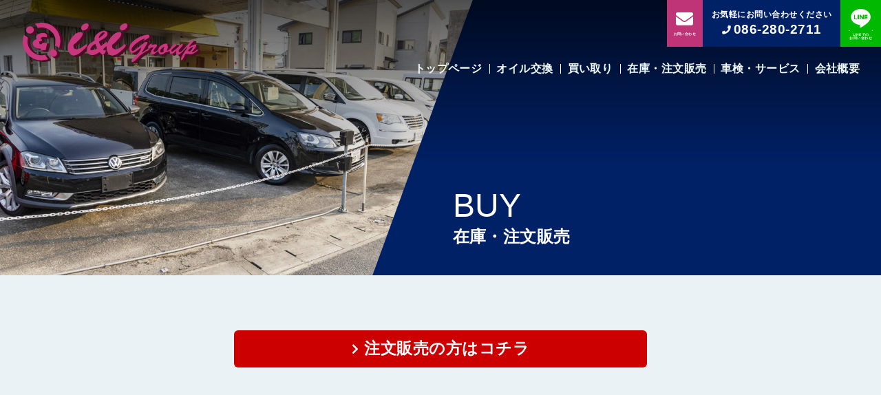

--- FILE ---
content_type: text/html; charset=UTF-8
request_url: https://iandi-group.com/buy/
body_size: 14741
content:
<!DOCTYPE html>
<html class="view__ type__page">
<head>
	<!-- Google Tag Manager -->
<script>(function(w,d,s,l,i){w[l]=w[l]||[];w[l].push({'gtm.start':
new Date().getTime(),event:'gtm.js'});var f=d.getElementsByTagName(s)[0],
j=d.createElement(s),dl=l!='dataLayer'?'&l='+l:'';j.async=true;j.src=
'https://www.googletagmanager.com/gtm.js?id='+i+dl;f.parentNode.insertBefore(j,f);
})(window,document,'script','dataLayer','GTM-5MNQR8M');</script>
<!-- End Google Tag Manager -->
<meta http-equiv="X-UA-Compatible" content="IE=edge">
<meta name="format-detection" content="telephone=no">
    <meta charset="utf-8">
    <meta name="viewport" content="width=device-width, initial-scale=1">
    <meta http-equiv="Content-Type" content="text/html; charset=utf-8">
    
    
    
        <!--[if lte IE 9]>
    <script type="text/javascript" src="https://iandi-group.com/wp2/wp-content/themes/base_temp/files/flexibility.js"></script>
    <script>
      $(function(){
        flexibility(document.documentElement);
      });
    </script>
    <![endif]-->
    <link rel="search" href="https://iandi-group.com" id="__top-page">
    
		<!-- All in One SEO 4.1.5.3 -->
		<title>在庫・注文販売 - 国産車から輸入車まで。岡山で新車・中古車販売・注文販売・車検は株式会社I&amp;Iグループへ</title>
		<meta name="description" content="輸入車の中古車販売・注文販売は株式会社I&amp;Iグループにお任せください！高速道路など、長距離の走行テストで加速感や乗り心地などを把握、消耗部品などは全て交換後にお客様にお渡ししております。決まったお車が欲しいお客様は当社の注文販売を是非ご利用ください！" />
		<meta name="robots" content="max-image-preview:large" />
		<link rel="canonical" href="https://iandi-group.com/buy/" />
		<meta property="og:locale" content="ja_JP" />
		<meta property="og:site_name" content="国産車から輸入車まで。岡山で新車・中古車販売・注文販売・車検は株式会社I&amp;Iグループへ - 株式会社I&amp;Iグループは、岡山北区吉備津にある輸入車メインのお店です。新車や中古車販売を始め、オイル交換やドレスアップなど、お車のことならなんでも相談ください！もちろん全車安心の保証付き。他社で断られた輸入車のメンテナンス、車検、各種取付もお任せ下さい。" />
		<meta property="og:type" content="article" />
		<meta property="og:title" content="在庫・注文販売 - 国産車から輸入車まで。岡山で新車・中古車販売・注文販売・車検は株式会社I&amp;Iグループへ" />
		<meta property="og:description" content="輸入車の中古車販売・注文販売は株式会社I&amp;Iグループにお任せください！高速道路など、長距離の走行テストで加速感や乗り心地などを把握、消耗部品などは全て交換後にお客様にお渡ししております。決まったお車が欲しいお客様は当社の注文販売を是非ご利用ください！" />
		<meta property="og:url" content="https://iandi-group.com/buy/" />
		<meta property="article:published_time" content="2021-07-14T15:16:58+00:00" />
		<meta property="article:modified_time" content="2021-09-06T09:27:21+00:00" />
		<meta name="twitter:card" content="summary" />
		<meta name="twitter:domain" content="iandi-group.com" />
		<meta name="twitter:title" content="在庫・注文販売 - 国産車から輸入車まで。岡山で新車・中古車販売・注文販売・車検は株式会社I&amp;Iグループへ" />
		<meta name="twitter:description" content="輸入車の中古車販売・注文販売は株式会社I&amp;Iグループにお任せください！高速道路など、長距離の走行テストで加速感や乗り心地などを把握、消耗部品などは全て交換後にお客様にお渡ししております。決まったお車が欲しいお客様は当社の注文販売を是非ご利用ください！" />
		<script type="application/ld+json" class="aioseo-schema">
			{"@context":"https:\/\/schema.org","@graph":[{"@type":"WebSite","@id":"https:\/\/iandi-group.com\/#website","url":"https:\/\/iandi-group.com\/","name":"\u56fd\u7523\u8eca\u304b\u3089\u8f38\u5165\u8eca\u307e\u3067\u3002\u5ca1\u5c71\u3067\u65b0\u8eca\u30fb\u4e2d\u53e4\u8eca\u8ca9\u58f2\u30fb\u6ce8\u6587\u8ca9\u58f2\u30fb\u8eca\u691c\u306f\u682a\u5f0f\u4f1a\u793eI&I\u30b0\u30eb\u30fc\u30d7\u3078","description":"\u682a\u5f0f\u4f1a\u793eI&I\u30b0\u30eb\u30fc\u30d7\u306f\u3001\u5ca1\u5c71\u5317\u533a\u5409\u5099\u6d25\u306b\u3042\u308b\u8f38\u5165\u8eca\u30e1\u30a4\u30f3\u306e\u304a\u5e97\u3067\u3059\u3002\u65b0\u8eca\u3084\u4e2d\u53e4\u8eca\u8ca9\u58f2\u3092\u59cb\u3081\u3001\u30aa\u30a4\u30eb\u4ea4\u63db\u3084\u30c9\u30ec\u30b9\u30a2\u30c3\u30d7\u306a\u3069\u3001\u304a\u8eca\u306e\u3053\u3068\u306a\u3089\u306a\u3093\u3067\u3082\u76f8\u8ac7\u304f\u3060\u3055\u3044\uff01\u3082\u3061\u308d\u3093\u5168\u8eca\u5b89\u5fc3\u306e\u4fdd\u8a3c\u4ed8\u304d\u3002\u4ed6\u793e\u3067\u65ad\u3089\u308c\u305f\u8f38\u5165\u8eca\u306e\u30e1\u30f3\u30c6\u30ca\u30f3\u30b9\u3001\u8eca\u691c\u3001\u5404\u7a2e\u53d6\u4ed8\u3082\u304a\u4efb\u305b\u4e0b\u3055\u3044\u3002","inLanguage":"ja","publisher":{"@id":"https:\/\/iandi-group.com\/#organization"}},{"@type":"Organization","@id":"https:\/\/iandi-group.com\/#organization","name":"\u56fd\u7523\u8eca\u304b\u3089\u8f38\u5165\u8eca\u307e\u3067\u3002\u5ca1\u5c71\u3067\u65b0\u8eca\u30fb\u4e2d\u53e4\u8eca\u8ca9\u58f2\u30fb\u6ce8\u6587\u8ca9\u58f2\u30fb\u8eca\u691c\u306f\u682a\u5f0f\u4f1a\u793eI&I\u30b0\u30eb\u30fc\u30d7\u3078","url":"https:\/\/iandi-group.com\/"},{"@type":"BreadcrumbList","@id":"https:\/\/iandi-group.com\/buy\/#breadcrumblist","itemListElement":[{"@type":"ListItem","@id":"https:\/\/iandi-group.com\/#listItem","position":1,"item":{"@type":"WebPage","@id":"https:\/\/iandi-group.com\/","name":"\u30db\u30fc\u30e0","description":"\u682a\u5f0f\u4f1a\u793eI&I\u30b0\u30eb\u30fc\u30d7\u306f\u3001\u5ca1\u5c71\u5317\u533a\u5409\u5099\u6d25\u306b\u3042\u308b\u8f38\u5165\u8eca\u30e1\u30a4\u30f3\u306e\u304a\u5e97\u3067\u3059\u3002\u65b0\u8eca\u3084\u4e2d\u53e4\u8eca\u8ca9\u58f2\u3092\u59cb\u3081\u3001\u30aa\u30a4\u30eb\u4ea4\u63db\u3084\u30c9\u30ec\u30b9\u30a2\u30c3\u30d7\u306a\u3069\u3001\u304a\u8eca\u306e\u3053\u3068\u306a\u3089\u306a\u3093\u3067\u3082\u76f8\u8ac7\u304f\u3060\u3055\u3044\uff01\u3082\u3061\u308d\u3093\u5168\u8eca\u5b89\u5fc3\u306e\u4fdd\u8a3c\u4ed8\u304d\u3002\u4ed6\u793e\u3067\u65ad\u3089\u308c\u305f\u8f38\u5165\u8eca\u306e\u30e1\u30f3\u30c6\u30ca\u30f3\u30b9\u3001\u8eca\u691c\u3001\u5404\u7a2e\u53d6\u4ed8\u3082\u304a\u4efb\u305b\u4e0b\u3055\u3044\u3002","url":"https:\/\/iandi-group.com\/"},"nextItem":"https:\/\/iandi-group.com\/buy\/#listItem"},{"@type":"ListItem","@id":"https:\/\/iandi-group.com\/buy\/#listItem","position":2,"item":{"@type":"WebPage","@id":"https:\/\/iandi-group.com\/buy\/","name":"\u5728\u5eab\u30fb\u6ce8\u6587\u8ca9\u58f2","description":"\u8f38\u5165\u8eca\u306e\u4e2d\u53e4\u8eca\u8ca9\u58f2\u30fb\u6ce8\u6587\u8ca9\u58f2\u306f\u682a\u5f0f\u4f1a\u793eI&I\u30b0\u30eb\u30fc\u30d7\u306b\u304a\u4efb\u305b\u304f\u3060\u3055\u3044\uff01\u9ad8\u901f\u9053\u8def\u306a\u3069\u3001\u9577\u8ddd\u96e2\u306e\u8d70\u884c\u30c6\u30b9\u30c8\u3067\u52a0\u901f\u611f\u3084\u4e57\u308a\u5fc3\u5730\u306a\u3069\u3092\u628a\u63e1\u3001\u6d88\u8017\u90e8\u54c1\u306a\u3069\u306f\u5168\u3066\u4ea4\u63db\u5f8c\u306b\u304a\u5ba2\u69d8\u306b\u304a\u6e21\u3057\u3057\u3066\u304a\u308a\u307e\u3059\u3002\u6c7a\u307e\u3063\u305f\u304a\u8eca\u304c\u6b32\u3057\u3044\u304a\u5ba2\u69d8\u306f\u5f53\u793e\u306e\u6ce8\u6587\u8ca9\u58f2\u3092\u662f\u975e\u3054\u5229\u7528\u304f\u3060\u3055\u3044\uff01","url":"https:\/\/iandi-group.com\/buy\/"},"previousItem":"https:\/\/iandi-group.com\/#listItem"}]},{"@type":"WebPage","@id":"https:\/\/iandi-group.com\/buy\/#webpage","url":"https:\/\/iandi-group.com\/buy\/","name":"\u5728\u5eab\u30fb\u6ce8\u6587\u8ca9\u58f2 - \u56fd\u7523\u8eca\u304b\u3089\u8f38\u5165\u8eca\u307e\u3067\u3002\u5ca1\u5c71\u3067\u65b0\u8eca\u30fb\u4e2d\u53e4\u8eca\u8ca9\u58f2\u30fb\u6ce8\u6587\u8ca9\u58f2\u30fb\u8eca\u691c\u306f\u682a\u5f0f\u4f1a\u793eI&I\u30b0\u30eb\u30fc\u30d7\u3078","description":"\u8f38\u5165\u8eca\u306e\u4e2d\u53e4\u8eca\u8ca9\u58f2\u30fb\u6ce8\u6587\u8ca9\u58f2\u306f\u682a\u5f0f\u4f1a\u793eI&I\u30b0\u30eb\u30fc\u30d7\u306b\u304a\u4efb\u305b\u304f\u3060\u3055\u3044\uff01\u9ad8\u901f\u9053\u8def\u306a\u3069\u3001\u9577\u8ddd\u96e2\u306e\u8d70\u884c\u30c6\u30b9\u30c8\u3067\u52a0\u901f\u611f\u3084\u4e57\u308a\u5fc3\u5730\u306a\u3069\u3092\u628a\u63e1\u3001\u6d88\u8017\u90e8\u54c1\u306a\u3069\u306f\u5168\u3066\u4ea4\u63db\u5f8c\u306b\u304a\u5ba2\u69d8\u306b\u304a\u6e21\u3057\u3057\u3066\u304a\u308a\u307e\u3059\u3002\u6c7a\u307e\u3063\u305f\u304a\u8eca\u304c\u6b32\u3057\u3044\u304a\u5ba2\u69d8\u306f\u5f53\u793e\u306e\u6ce8\u6587\u8ca9\u58f2\u3092\u662f\u975e\u3054\u5229\u7528\u304f\u3060\u3055\u3044\uff01","inLanguage":"ja","isPartOf":{"@id":"https:\/\/iandi-group.com\/#website"},"breadcrumb":{"@id":"https:\/\/iandi-group.com\/buy\/#breadcrumblist"},"datePublished":"2021-07-14T15:16:58+09:00","dateModified":"2021-09-06T09:27:21+09:00"}]}
		</script>
		<!-- All in One SEO -->

<link rel='dns-prefetch' href='//ajax.googleapis.com' />
<link rel='dns-prefetch' href='//use.fontawesome.com' />
<link rel='dns-prefetch' href='//s.w.org' />
<style type='text/css' id='kt_global_css_variables'>
:root {
  --dark-brue: #002166;
  --brue: #003399;
  --red: #CC0000;
  --pink: #BE3477;
  --yellow: #E9F82E;
  --light-water: #EBF2F5;
  --light-gray: #F0F0F0;
}
</style>
<link rel='stylesheet' id='sbi_styles-css'  href='https://iandi-group.com/wp2/wp-content/plugins/instagram-feed/css/sbi-styles.min.css?ver=6.9.1' type='text/css' media='all' />
<link rel='stylesheet' id='block_editor_custom-cgb-style-css-css'  href='https://iandi-group.com/wp2/wp-content/plugins/block-editor-custom/dist/blocks.style.build.css' type='text/css' media='all' />
<link rel='stylesheet' id='animate-css-css'  href='https://iandi-group.com/wp2/wp-content/plugins/blocks-animation/vendor/codeinwp/gutenberg-animation/assets/css/animate.min.css?ver=1a6b557931cf266dea133f1ea9fce541' type='text/css' media='all' />
<link rel='stylesheet' id='themeisle-gutenberg-animation-style-css'  href='https://iandi-group.com/wp2/wp-content/plugins/blocks-animation/vendor/codeinwp/gutenberg-animation/assets/css/style.css?ver=1a6b557931cf266dea133f1ea9fce541' type='text/css' media='all' />
<link rel='stylesheet' id='snow-monkey-editor-css'  href='https://iandi-group.com/wp2/wp-content/plugins/snow-monkey-editor/dist/css/app.css?ver=1626156434' type='text/css' media='all' />
<link rel='stylesheet' id='fontawesome-css'  href='//use.fontawesome.com/releases/v5.6.1/css/all.css' type='text/css' media='all' />
<link rel='stylesheet' id='style-css'  href='https://iandi-group.com/wp2/wp-content/themes/base_temp/style.css?ver=2026012311' type='text/css' media='all' />
<link rel='stylesheet' id='child-style-css'  href='https://iandi-group.com/wp2/wp-content/themes/iandi_temp/style.css?ver=5.8' type='text/css' media='all' />
<script type='text/javascript' src='//ajax.googleapis.com/ajax/libs/jquery/1.8.1/jquery.min.js' id='jquery-js'></script>
<link rel="https://api.w.org/" href="https://iandi-group.com/wp-json/" /><link rel="alternate" type="application/json" href="https://iandi-group.com/wp-json/wp/v2/pages/370" /><link rel="alternate" type="application/json+oembed" href="https://iandi-group.com/wp-json/oembed/1.0/embed?url=https%3A%2F%2Fiandi-group.com%2Fbuy%2F" />
<link rel="alternate" type="text/xml+oembed" href="https://iandi-group.com/wp-json/oembed/1.0/embed?url=https%3A%2F%2Fiandi-group.com%2Fbuy%2F&#038;format=xml" />
<link rel="icon" href="https://iandi-group.com/wp2/wp-content/uploads/2021/07/cropped-logo@2x-32x32.png" sizes="32x32" />
<link rel="icon" href="https://iandi-group.com/wp2/wp-content/uploads/2021/07/cropped-logo@2x-192x192.png" sizes="192x192" />
<link rel="apple-touch-icon" href="https://iandi-group.com/wp2/wp-content/uploads/2021/07/cropped-logo@2x-180x180.png" />
<meta name="msapplication-TileImage" content="https://iandi-group.com/wp2/wp-content/uploads/2021/07/cropped-logo@2x-270x270.png" />
<style id="kt_central_palette_gutenberg_css" type="text/css">.has-central-palette-79-color{color:#002166 !important}.has-central-palette-79-background-color{background-color:#002166 !important}.has-central-palette-80-color{color:#003399 !important}.has-central-palette-80-background-color{background-color:#003399 !important}.has-central-palette-81-color{color:#CC0000 !important}.has-central-palette-81-background-color{background-color:#CC0000 !important}.has-central-palette-83-color{color:#BE3477 !important}.has-central-palette-83-background-color{background-color:#BE3477 !important}.has-central-palette-84-color{color:#E9F82E !important}.has-central-palette-84-background-color{background-color:#E9F82E !important}.has-central-palette-97-color{color:#EBF2F5 !important}.has-central-palette-97-background-color{background-color:#EBF2F5 !important}.has-central-palette-98-color{color:#F0F0F0 !important}.has-central-palette-98-background-color{background-color:#F0F0F0 !important}
</style>
<!--[if lt IE 9]>
<script src="/files/html5shiv.min.js"></script>
<script src="/files/css3-mediaqueries.js"></script>
<![endif]-->
<!--[if IE]>
<script src="/files/fitie.js"></script>
<![endif]-->
	<!-- Global site tag (gtag.js) - Google Analytics -->
<script async src="https://www.googletagmanager.com/gtag/js?id=UA-206710958-1"></script>
<script>
  window.dataLayer = window.dataLayer || [];
  function gtag(){dataLayer.push(arguments);}
  gtag('js', new Date());

  gtag('config', 'UA-206710958-1');
</script>
</head>
    <body class="page-template-default page page-id-370 wp-embed-responsive  device-pc page_type__default page_buy" ontouchstart="">
		<!-- Google Tag Manager (noscript) -->
<noscript><iframe src="https://www.googletagmanager.com/ns.html?id=GTM-5MNQR8M"
height="0" width="0" style="display:none;visibility:hidden"></iframe></noscript>
<!-- End Google Tag Manager (noscript) -->
              <!--[if lte IE 9]>
    <script type="text/javascript" src="/files/rem.min.js"></script>
    <![endif]-->
<!--[if lte IE 8.0]><div class="ie ie8s ie9s"><![endif]-->
<!--[if IE 9.0]><div class="ie ie9 ie9s ie9u"><![endif]-->
<!--[if gte IE 10.0]><div class="ie ie10u ie9u"><![endif]-->
<article id="buy">
<div id="fb-root"></div>

   <div class="la_wrapper   has_la_title has_la_title_v " id="page"><div class="la_wrapper_in">
               <div class="la_header has__logo has-white-color"><div class="in">
              <div class="in_"><div class="in_hd"><div id="media_image-3" class="widget-odd widget-last widget-first widget-1 logo_widget widget_media_image"><a href="https://iandi-group.com/"><img width="263" height="64" src="https://iandi-group.com/wp2/wp-content/uploads/2021/07/logo.png" class="image wp-image-57  attachment-full size-full" alt="i&amp;i Grupe" loading="lazy" style="max-width: 100%; height: auto;" /></a></div></div><div class="in_hd_data__wrap"><div class="in_hd_data"><div id="vkexunit_button-3" class="widget-odd widget-first widget-1 is_icon hd_widget widget_vkexunit_button">		<div class="veu_button">
			<a class="btn btn-block btn-second" href="https://iandi-group.com/company/#contactus">
			<span class="button_mainText">

			<i class="far fa-envelope font_icon"></i><span class="button_mainText_inner">お問い合わせ</span>
			</span>
						</a>
		</div>
			</div>	<div id="vkexunit_button-5" class="widget-even widget-2 is_phone is_title hd_widget widget_vkexunit_button">		<div class="veu_button">
			<a class="btn btn-block btn-kye" href="tel:086-280-2711">
			<span class="button_mainText">

			<i class="fas fa-phone font_icon"></i><span class="button_mainText_inner">086-280-2711</span>
			</span>
							<span class="veu_caption button_subText">お気軽にお問い合わせください</span>
						</a>
		</div>
			</div>	<div id="vkexunit_button-4" class="widget-odd widget-last widget-3 is_icon hd_widget widget_vkexunit_button">		<div class="veu_button">
			<a class="btn btn-block btn-third" href="https://lin.ee/Ej01ash" target="_blank">
			<span class="button_mainText">

			<i class="fab fa-line font_icon"></i><span class="button_mainText_inner">LINEでの<br>お問い合わせ</span>
			</span>
						</a>
		</div>
			</div>	</div>
                       <div class="lahd_navlist mo_navlist">
               <nav><div class="in"><div id="nav_menu-3" class="widget-odd widget-last widget-first widget-1 hd_widget2 widget_nav_menu"><div class="menu-%e3%82%b0%e3%83%ad%e3%83%bc%e3%83%90%e3%83%ab%e3%83%a1%e3%83%8b%e3%83%a5%e3%83%bc-container"><ul id="menu-%e3%82%b0%e3%83%ad%e3%83%bc%e3%83%90%e3%83%ab%e3%83%a1%e3%83%8b%e3%83%a5%e3%83%bc" class="menu"><li id="menu-item-825" class="menu-item menu-item-type-custom menu-item-object-custom menu-item-home menu-item-825"><a href="https://iandi-group.com/">トップページ</a></li>
<li id="menu-item-170" class="menu-item menu-item-type-post_type menu-item-object-page menu-item-170"><a href="https://iandi-group.com/oil-change/">オイル交換</a></li>
<li id="menu-item-296" class="menu-item menu-item-type-post_type menu-item-object-page menu-item-296"><a href="https://iandi-group.com/sell/">買い取り</a></li>
<li id="menu-item-371" class="menu-item menu-item-type-post_type menu-item-object-page current-menu-item page_item page-item-370 current_page_item menu-item-371"><a href="https://iandi-group.com/buy/" aria-current="page">在庫・注文販売</a></li>
<li id="menu-item-458" class="menu-item menu-item-type-post_type menu-item-object-page menu-item-458"><a href="https://iandi-group.com/service/">車検・サービス</a></li>
<li id="menu-item-627" class="menu-item menu-item-type-post_type menu-item-object-page menu-item-627"><a href="https://iandi-group.com/company/">会社概要</a></li>
</ul></div></div></div>
                </nav>
           </div>
        </div></div></div></div>        <div class="lahd_navlist2 mo_navlist">
               <nav><div class="in"><div id="nav_menu-5" class="widget-odd widget-last widget-first widget-1 hd_widget3 widget_nav_menu"><div class="menu-%e3%82%b0%e3%83%ad%e3%83%bc%e3%83%90%e3%83%ab%e3%83%a1%e3%83%8b%e3%83%a5%e3%83%bc-container"><ul id="menu-%e3%82%b0%e3%83%ad%e3%83%bc%e3%83%90%e3%83%ab%e3%83%a1%e3%83%8b%e3%83%a5%e3%83%bc-1" class="menu"><li class="menu-item menu-item-type-custom menu-item-object-custom menu-item-home menu-item-825"><a href="https://iandi-group.com/">トップページ</a></li>
<li class="menu-item menu-item-type-post_type menu-item-object-page menu-item-170"><a href="https://iandi-group.com/oil-change/">オイル交換</a></li>
<li class="menu-item menu-item-type-post_type menu-item-object-page menu-item-296"><a href="https://iandi-group.com/sell/">買い取り</a></li>
<li class="menu-item menu-item-type-post_type menu-item-object-page current-menu-item page_item page-item-370 current_page_item menu-item-371"><a href="https://iandi-group.com/buy/" aria-current="page">在庫・注文販売</a></li>
<li class="menu-item menu-item-type-post_type menu-item-object-page menu-item-458"><a href="https://iandi-group.com/service/">車検・サービス</a></li>
<li class="menu-item menu-item-type-post_type menu-item-object-page menu-item-627"><a href="https://iandi-group.com/company/">会社概要</a></li>
</ul></div></div></div>
                </nav>
        </div><div class="la_container is__page has__la_1clm is__title_style__category"><div class="la_title __v   has_la_title has_la_title_v title_size__small"><div class="in">
    <div class="in in_p" style="background-image:url(https://iandi-group.com/wp2/wp-content/uploads/2021/07/buy__visual.jpg);background-position:50% 50%;">
    </div>
    <div class="in_before" style=" opacity:100%;"></div>
    <div class="in in_c">
         <div class="__title">
                 <div class="__title_in">
             <p class="__bef">BUY</span></p>           <h1>在庫・注文販売</h1>
                 </div></div>
            </div>
    </div></div><div class="in"><div class="la_main">
<div class="wp-block-group alignfull margin___top_none has-central-palette-97-background-color has-background"><div class="wp-block-group__inner-container">
<div class="wp-block-group w_s4 t_size_b_u_pc"><div class="wp-block-group__inner-container">
<div class="wp-block-buttons is-style-equality t_size_b">
<div class="wp-block-button is-style-fill btn__add t_size_b_u_pc animated flipInX delay-200ms fast"><a class="wp-block-button__link has-white-color has-central-palette-81-background-color has-text-color has-background" href="https://iandi-group.com/wp2/buy/#car">注文販売の方はコチラ</a></div>
</div>
</div></div>



<h2 class="has-text-align-center is-style-addline sme-animation-fade-in" data-sme-animation-delay="0.7">I&amp;Iグループのこだわり</h2>


<div class="is-style-flow w_s margin___top_medium wp-block-lazyblock-columns-area lazyblock-columns-area-1QIiQ9"><div class="columns-area _sp_col_1 _tab_col_1 _pc_col_1 bor__m __colomn_grow_1 " arrow_color="">

<div class="wp-block-columns sme-animation-fade-in-left">
<div class="wp-block-column" style="flex-basis:33.33%">
<h4 class="margin___bottom_none margin___top_none is-style-addline2 has-white-color has-central-palette-79-background-color has-text-color has-background"><span style="font-size: 12px" class="sme-font-size has-small-font-size">POINT.01</span><br>仕入れへのこだわり</h4>
</div>



<div class="wp-block-column" style="flex-basis:66.66%">
<p>買取仕入れなので前ユーザー様のメンテナンス状況を把握しております。<br>買取後、現地から自走で乗って帰ります。高速道路も走って帰りテストしてます。長距離のテスト走行をするので加速感、乗り心地、疲れやすさ、便利機能なども把握してます。仕入れ後、すぐに状態をチェックします。</p>
</div>
</div>



<div class="wp-block-columns sme-animation-fade-in-left">
<div class="wp-block-column" style="flex-basis:33.33%">
<h4 class="margin___bottom_none margin___top_none is-style-addline2 has-white-color has-central-palette-79-background-color has-text-color has-background"><span style="font-size: 12px" class="sme-font-size has-small-font-size">POINT.02</span><br>仕上げ、整備のこだわり</h4>
</div>



<div class="wp-block-column" style="flex-basis:66.66%">
<p>車内除菌、消臭、クリーニング、超撥水ガラスコーティング。認証工場で法定点検。当社の基準以下の消耗部品は全て交換。<br>OIL、OILエレメント、エアコンフィルター、ワイパー、キーレスやリモコン電池は納品時に新品交換。</p>
</div>
</div>



<div class="wp-block-columns sme-animation-fade-in-left">
<div class="wp-block-column" style="flex-basis:33.33%">
<h4 class="margin___bottom_none margin___top_none is-style-addline2 has-white-color has-central-palette-79-background-color has-text-color has-background"><span style="font-size: 12px" class="sme-font-size has-small-font-size">POINT.03</span><br>アフターのこだわり</h4>
</div>



<div class="wp-block-column" style="flex-basis:66.66%">
<p>全車無料保証付。1ヵ月、3ヵ月、6ヵ月無料点検。1年点検（有料）のご案内。車検時期のご案内。ハイスペックOILの格安提供。<br>メンテナンス時の引取納車無料（要予約。お客様のお車を自走いたします。場所により有料）。</p>
</div>
</div>

</div></div>


<div class="wp-block-media-text is-stacked-on-mobile is-vertically-aligned-center j__replwidth sme-animation-fade-in w_s margin___top_regular margin___bottom_regular" style="grid-template-columns:30% auto"><figure class="wp-block-media-text__media"><img loading="lazy" width="585" height="316" src="https://iandi-group.com/wp2/wp-content/uploads/2021/08/car_0819.png" alt="" class="wp-image-882 size-full"/></figure><div class="wp-block-media-text__content">
<p class="has-large-font-size" data-sme-animation-duration="1.3"><strong><mark>ここまでするから素敵な輸入車が安心して乗れます。<br>当社は売ってからが本当のお付き合いと考えます。</mark></strong></p>
</div></div>
</div></div>



<div class="wp-block-group w_s"><div class="wp-block-group__inner-container">
<h3 class="is-style-fukidashi margin___top_regular animated flipInX fast">当店の車は全車安心の保証付き</h3>



<ul class="is-style-checkbox"><li>法律に基づき法定12ヶ月点検を行い記録簿を発行いたします。</li><li>全車保証付き（補償内容についてはお尋ねください）</li><li>内装抗菌クリーニング・外装ガラスコーティングを施工し、納車時に施工証明書を発行。</li><li>バッテリー・エアコンフィルター・ワイパー・OILエレメント・キーレス、リモコン類の電池、交換の必要がある消耗品は新品に交換いたします。</li></ul>
</div></div>



<h2 class="has-text-align-center is-style-addline">在庫情報</h2>


<div class="mo_entry_v_list include_list  mo_entry_v_list_col_0 mo_entry_v_list_col_sp_0"><div id="post-5316" class="mo_entry_v category_box post-5316 post type-post status-publish format-standard has-post-thumbnail hentry category-stock">
<article>
<span class="link_pos" id="entry_page_num-"></span>
<div class="in_content">
<div class="in_p"><a href="https://iandi-group.com/2026/01/11/bmw-mini-%e3%83%9f%e3%83%8b%e3%83%ad%e3%83%bc%e3%83%89%e3%82%b9%e3%82%bf%e3%83%bc-%e3%82%af%e3%83%bc%e3%83%91%e3%83%bc-%e3%82%aa%e3%83%bc%e3%83%97%e3%83%b3-%e9%bb%92%e9%9d%a9%e3%82%b7%e3%83%bc/"><img width="400" height="300" src="https://iandi-group.com/wp2/wp-content/uploads/2026/01/1-400x300.jpg" class="attachment-post-thumbnail size-post-thumbnail wp-post-image" alt="" loading="lazy" srcset="https://iandi-group.com/wp2/wp-content/uploads/2026/01/1-400x300.jpg 400w, https://iandi-group.com/wp2/wp-content/uploads/2026/01/1-720x541.jpg 720w, https://iandi-group.com/wp2/wp-content/uploads/2026/01/1-768x577.jpg 768w, https://iandi-group.com/wp2/wp-content/uploads/2026/01/1.jpg 800w" sizes="(max-width: 400px) 100vw, 400px" /></a></div><div class="in_c">
     <div class="in_data"><div class="in_date">2026年1月11日</div></div><h6><a href="https://iandi-group.com/2026/01/11/bmw-mini-%e3%83%9f%e3%83%8b%e3%83%ad%e3%83%bc%e3%83%89%e3%82%b9%e3%82%bf%e3%83%bc-%e3%82%af%e3%83%bc%e3%83%91%e3%83%bc-%e3%82%aa%e3%83%bc%e3%83%97%e3%83%b3-%e9%bb%92%e9%9d%a9%e3%82%b7%e3%83%bc/">BMW MINI ミニロードスター クーパー オープン/黒革シート/パドルシフト/保証付</a></h6><div class="add_ex">赤いボディ。低く構えたロードスター。朝、エンジンをかけて屋根を開ける。信号待ちで、ふと空を見上げる。それだけで一日が少し</div><div class="in_more_link is-style-cm_btn_s"><a href="https://iandi-group.com/2026/01/11/bmw-mini-%e3%83%9f%e3%83%8b%e3%83%ad%e3%83%bc%e3%83%89%e3%82%b9%e3%82%bf%e3%83%bc-%e3%82%af%e3%83%bc%e3%83%91%e3%83%bc-%e3%82%aa%e3%83%bc%e3%83%97%e3%83%b3-%e9%bb%92%e9%9d%a9%e3%82%b7%e3%83%bc/">詳しくはこちら</a></div></div>
    </div>
       </article>
</div><div id="post-5223" class="mo_entry_v category_box post-5223 post type-post status-publish format-standard has-post-thumbnail hentry category-stock">
<article>
<span class="link_pos" id="entry_page_num-"></span>
<div class="in_content">
<div class="in_p"><a href="https://iandi-group.com/2025/12/18/%e3%83%a1%e3%83%ab%e3%82%bb%e3%83%87%e3%82%b9%e3%83%bb%e3%83%99%e3%83%b3%e3%83%84-c%e3%82%af%e3%83%a9%e3%82%b9%e3%83%af%e3%82%b4%e3%83%b3-c220d-%e3%82%a2%e3%83%90%e3%83%b3%e3%82%ae%e3%83%a3%e3%83%ab/"><img width="400" height="300" src="https://iandi-group.com/wp2/wp-content/uploads/2026/01/1-1-400x300.jpg" class="attachment-post-thumbnail size-post-thumbnail wp-post-image" alt="" loading="lazy" /></a></div><div class="in_c">
     <div class="in_data"><div class="in_date">2025年12月18日</div></div><h6><a href="https://iandi-group.com/2025/12/18/%e3%83%a1%e3%83%ab%e3%82%bb%e3%83%87%e3%82%b9%e3%83%bb%e3%83%99%e3%83%b3%e3%83%84-c%e3%82%af%e3%83%a9%e3%82%b9%e3%83%af%e3%82%b4%e3%83%b3-c220d-%e3%82%a2%e3%83%90%e3%83%b3%e3%82%ae%e3%83%a3%e3%83%ab/">メルセデス・ベンツ Cクラスワゴン C220d アバンギャルド AMGライン 後期型/レーダーセーフティー/保証付</a></h6><div class="add_ex">上質な走りと実用性を両立した洗練ワゴン！安全性もあり安心！この高級感！ 車両本体価格 189万円 支払総額 199.3万</div><div class="in_more_link is-style-cm_btn_s"><a href="https://iandi-group.com/2025/12/18/%e3%83%a1%e3%83%ab%e3%82%bb%e3%83%87%e3%82%b9%e3%83%bb%e3%83%99%e3%83%b3%e3%83%84-c%e3%82%af%e3%83%a9%e3%82%b9%e3%83%af%e3%82%b4%e3%83%b3-c220d-%e3%82%a2%e3%83%90%e3%83%b3%e3%82%ae%e3%83%a3%e3%83%ab/">詳しくはこちら</a></div></div>
    </div>
       </article>
</div><div id="post-5171" class="mo_entry_v category_box post-5171 post type-post status-publish format-standard has-post-thumbnail hentry category-stock">
<article>
<span class="link_pos" id="entry_page_num-"></span>
<div class="in_content">
<div class="in_p"><a href="https://iandi-group.com/2025/12/13/%e3%83%95%e3%82%a9%e3%83%ab%e3%82%af%e3%82%b9%e3%83%af%e3%83%bc%e3%82%b2%e3%83%b3-%e3%83%8b%e3%83%a5%e3%83%bc%e3%83%93%e3%83%bc%e3%83%88%e3%83%ab-19%e3%82%a4%e3%83%b3%e3%83%81%e3%82%a2%e3%83%ab/"><img width="400" height="300" src="https://iandi-group.com/wp2/wp-content/uploads/2026/01/1-2-400x300.jpg" class="attachment-post-thumbnail size-post-thumbnail wp-post-image" alt="" loading="lazy" /></a></div><div class="in_c">
     <div class="in_data"><div class="in_date">2025年12月13日</div></div><h6><a href="https://iandi-group.com/2025/12/13/%e3%83%95%e3%82%a9%e3%83%ab%e3%82%af%e3%82%b9%e3%83%af%e3%83%bc%e3%82%b2%e3%83%b3-%e3%83%8b%e3%83%a5%e3%83%bc%e3%83%93%e3%83%bc%e3%83%88%e3%83%ab-19%e3%82%a4%e3%83%b3%e3%83%81%e3%82%a2%e3%83%ab/">フォルクスワーゲン ニュービートル 19インチアルミ/天張り、内張り張替済 保証付！</a></h6><div class="add_ex">フォルクスワーゲン ニュービートルの魅力をお伝えします!平成20年式で、走行距離は71,264kmと好調です。鮮やかなレ</div><div class="in_more_link is-style-cm_btn_s"><a href="https://iandi-group.com/2025/12/13/%e3%83%95%e3%82%a9%e3%83%ab%e3%82%af%e3%82%b9%e3%83%af%e3%83%bc%e3%82%b2%e3%83%b3-%e3%83%8b%e3%83%a5%e3%83%bc%e3%83%93%e3%83%bc%e3%83%88%e3%83%ab-19%e3%82%a4%e3%83%b3%e3%83%81%e3%82%a2%e3%83%ab/">詳しくはこちら</a></div></div>
    </div>
       </article>
</div><div id="post-5084" class="mo_entry_v category_box post-5084 post type-post status-publish format-standard has-post-thumbnail hentry category-stock">
<article>
<span class="link_pos" id="entry_page_num-"></span>
<div class="in_content">
<div class="in_p"><a href="https://iandi-group.com/2025/10/26/bmw-1%e3%82%b7%e3%83%aa%e3%83%bc%e3%82%ba-116i-m%e3%82%b9%e3%83%9d%e3%83%bc%e3%83%84-f22%e3%83%95%e3%82%a7%e3%82%a4%e3%82%b9-19%e3%82%a4%e3%83%b3%e3%83%81%e3%82%a2%e3%83%ab%e3%83%9f-%e4%bf%9d%e8%a8%bc/"><img width="400" height="300" src="https://iandi-group.com/wp2/wp-content/uploads/2026/01/1-3-400x300.jpg" class="attachment-post-thumbnail size-post-thumbnail wp-post-image" alt="" loading="lazy" /></a></div><div class="in_c">
     <div class="in_data"><div class="in_date">2025年10月26日</div></div><h6><a href="https://iandi-group.com/2025/10/26/bmw-1%e3%82%b7%e3%83%aa%e3%83%bc%e3%82%ba-116i-m%e3%82%b9%e3%83%9d%e3%83%bc%e3%83%84-f22%e3%83%95%e3%82%a7%e3%82%a4%e3%82%b9-19%e3%82%a4%e3%83%b3%e3%83%81%e3%82%a2%e3%83%ab%e3%83%9f-%e4%bf%9d%e8%a8%bc/">BMW 1シリーズ 116i Mスポーツ F22フェイス/19インチアルミ/保証付</a></h6><div class="add_ex">BMW 1シリーズ(平成24年式)のコンパクト・ハッチバックが登場。シックなブラックに2シリーズクーペフェイス!19イン</div><div class="in_more_link is-style-cm_btn_s"><a href="https://iandi-group.com/2025/10/26/bmw-1%e3%82%b7%e3%83%aa%e3%83%bc%e3%82%ba-116i-m%e3%82%b9%e3%83%9d%e3%83%bc%e3%83%84-f22%e3%83%95%e3%82%a7%e3%82%a4%e3%82%b9-19%e3%82%a4%e3%83%b3%e3%83%81%e3%82%a2%e3%83%ab%e3%83%9f-%e4%bf%9d%e8%a8%bc/">詳しくはこちら</a></div></div>
    </div>
       </article>
</div><div id="post-4710" class="mo_entry_v category_box post-4710 post type-post status-publish format-standard has-post-thumbnail hentry category-stock">
<article>
<span class="link_pos" id="entry_page_num-"></span>
<div class="in_content">
<div class="in_p"><a href="https://iandi-group.com/2025/04/13/%e3%83%88%e3%83%a8%e3%82%bf-%e3%83%97%e3%83%aa%e3%82%a6%e3%82%b9-1-8-a-%e3%83%97%e3%83%ac%e3%83%9f%e3%82%a2%e3%83%a0-%e3%83%84%e3%83%bc%e3%83%aa%e3%83%b3%e3%82%b0%e3%82%bb%e3%83%ac%e3%82%af%e3%82%b7/"><img width="400" height="300" src="https://iandi-group.com/wp2/wp-content/uploads/2025/04/DSC04200-400x300.jpg" class="attachment-post-thumbnail size-post-thumbnail wp-post-image" alt="" loading="lazy" srcset="https://iandi-group.com/wp2/wp-content/uploads/2025/04/DSC04200-400x300.jpg 400w, https://iandi-group.com/wp2/wp-content/uploads/2025/04/DSC04200-720x540.jpg 720w, https://iandi-group.com/wp2/wp-content/uploads/2025/04/DSC04200-1440x1080.jpg 1440w, https://iandi-group.com/wp2/wp-content/uploads/2025/04/DSC04200-768x576.jpg 768w" sizes="(max-width: 400px) 100vw, 400px" /></a></div><div class="in_c">
     <div class="in_data"><div class="in_date">2025年4月13日</div></div><h6><a href="https://iandi-group.com/2025/04/13/%e3%83%88%e3%83%a8%e3%82%bf-%e3%83%97%e3%83%aa%e3%82%a6%e3%82%b9-1-8-a-%e3%83%97%e3%83%ac%e3%83%9f%e3%82%a2%e3%83%a0-%e3%83%84%e3%83%bc%e3%83%aa%e3%83%b3%e3%82%b0%e3%82%bb%e3%83%ac%e3%82%af%e3%82%b7/">トヨタ プリウス 1.8 A プレミアム ツーリングセレクション モデリスタエアロ/衝突安全/白皮シート　SOLD　OUT</a></h6><div class="add_ex">トヨタ プリウスの平成28年モデル、スタイリッシュなブラックです!モデリスタエアロと白皮が高級感を引き立て、ドルフレン1</div><div class="in_more_link is-style-cm_btn_s"><a href="https://iandi-group.com/2025/04/13/%e3%83%88%e3%83%a8%e3%82%bf-%e3%83%97%e3%83%aa%e3%82%a6%e3%82%b9-1-8-a-%e3%83%97%e3%83%ac%e3%83%9f%e3%82%a2%e3%83%a0-%e3%83%84%e3%83%bc%e3%83%aa%e3%83%b3%e3%82%b0%e3%82%bb%e3%83%ac%e3%82%af%e3%82%b7/">詳しくはこちら</a></div></div>
    </div>
       </article>
</div><div id="post-4472" class="mo_entry_v category_box post-4472 post type-post status-publish format-standard has-post-thumbnail hentry category-stock">
<article>
<span class="link_pos" id="entry_page_num-"></span>
<div class="in_content">
<div class="in_p"><a href="https://iandi-group.com/2024/12/18/%e3%83%88%e3%83%a8%e3%82%bf%e3%80%80%e3%83%a9%e3%83%b3%e3%83%89%e3%82%af%e3%83%ab%e3%83%bc%e3%82%b6%e3%83%bcax-g%e3%82%a8%e3%83%87%e3%82%a3%e3%82%b7%e3%83%a7%e3%83%b34wd%e3%80%8020%e3%82%a4%e3%83%b3/"><img width="400" height="300" src="https://iandi-group.com/wp2/wp-content/uploads/2024/12/DSC03765-400x300.jpg" class="attachment-post-thumbnail size-post-thumbnail wp-post-image" alt="" loading="lazy" srcset="https://iandi-group.com/wp2/wp-content/uploads/2024/12/DSC03765-400x300.jpg 400w, https://iandi-group.com/wp2/wp-content/uploads/2024/12/DSC03765-720x540.jpg 720w, https://iandi-group.com/wp2/wp-content/uploads/2024/12/DSC03765-1440x1080.jpg 1440w, https://iandi-group.com/wp2/wp-content/uploads/2024/12/DSC03765-768x576.jpg 768w" sizes="(max-width: 400px) 100vw, 400px" /></a></div><div class="in_c">
     <div class="in_data"><div class="in_date">2024年12月18日</div></div><h6><a href="https://iandi-group.com/2024/12/18/%e3%83%88%e3%83%a8%e3%82%bf%e3%80%80%e3%83%a9%e3%83%b3%e3%83%89%e3%82%af%e3%83%ab%e3%83%bc%e3%82%b6%e3%83%bcax-g%e3%82%a8%e3%83%87%e3%82%a3%e3%82%b7%e3%83%a7%e3%83%b34wd%e3%80%8020%e3%82%a4%e3%83%b3/">トヨタ　ランドクルーザーAX-Gエディション4WD　20インチアルミ/社外マフラー/エアロ</a></h6><div class="add_ex">パールホワイトの魅力的なSUV・クロカンスタイルに、充実した安全装備と快適機能を搭載。 モデリスタエアロや20インチメッ</div><div class="in_more_link is-style-cm_btn_s"><a href="https://iandi-group.com/2024/12/18/%e3%83%88%e3%83%a8%e3%82%bf%e3%80%80%e3%83%a9%e3%83%b3%e3%83%89%e3%82%af%e3%83%ab%e3%83%bc%e3%82%b6%e3%83%bcax-g%e3%82%a8%e3%83%87%e3%82%a3%e3%82%b7%e3%83%a7%e3%83%b34wd%e3%80%8020%e3%82%a4%e3%83%b3/">詳しくはこちら</a></div></div>
    </div>
       </article>
</div><div id="post-4404" class="mo_entry_v category_box post-4404 post type-post status-publish format-standard has-post-thumbnail hentry category-stock">
<article>
<span class="link_pos" id="entry_page_num-"></span>
<div class="in_content">
<div class="in_p"><a href="https://iandi-group.com/2024/08/30/%e3%83%9d%e3%83%ab%e3%82%b7%e3%82%a7-%e3%83%9c%e3%82%af%e3%82%b9%e3%82%bf%e3%83%bc-%e5%b7%a6%e3%83%8f%e3%83%b3%e3%83%89%e3%83%ab-19%e3%82%a4%e3%83%b3%e3%83%81%e3%82%a2%e3%83%ab%e3%83%9f-1%e5%b9%b4/"><img width="400" height="300" src="https://iandi-group.com/wp2/wp-content/uploads/2026/01/1-4-400x300.jpg" class="attachment-post-thumbnail size-post-thumbnail wp-post-image" alt="" loading="lazy" /></a></div><div class="in_c">
     <div class="in_data"><div class="in_date">2024年8月30日</div></div><h6><a href="https://iandi-group.com/2024/08/30/%e3%83%9d%e3%83%ab%e3%82%b7%e3%82%a7-%e3%83%9c%e3%82%af%e3%82%b9%e3%82%bf%e3%83%bc-%e5%b7%a6%e3%83%8f%e3%83%b3%e3%83%89%e3%83%ab-19%e3%82%a4%e3%83%b3%e3%83%81%e3%82%a2%e3%83%ab%e3%83%9f-1%e5%b9%b4/">ポルシェ ボクスター 左ハンドル 19インチアルミ 1年保証付</a></h6><div class="add_ex">ポルシェのボクスターが入荷しました!車名に似合う鮮やかなイエロー色が印象的。オープンカーなので、夏のドライブや海までのド</div><div class="in_more_link is-style-cm_btn_s"><a href="https://iandi-group.com/2024/08/30/%e3%83%9d%e3%83%ab%e3%82%b7%e3%82%a7-%e3%83%9c%e3%82%af%e3%82%b9%e3%82%bf%e3%83%bc-%e5%b7%a6%e3%83%8f%e3%83%b3%e3%83%89%e3%83%ab-19%e3%82%a4%e3%83%b3%e3%83%81%e3%82%a2%e3%83%ab%e3%83%9f-1%e5%b9%b4/">詳しくはこちら</a></div></div>
    </div>
       </article>
</div><div id="post-2509" class="mo_entry_v category_box post-2509 post type-post status-publish format-standard has-post-thumbnail hentry category-stock">
<article>
<span class="link_pos" id="entry_page_num-"></span>
<div class="in_content">
<div class="in_p"><a href="https://iandi-group.com/2022/09/17/bmw-mini%e3%80%80%e3%83%9f%e3%83%8b%e3%80%80/"><img width="400" height="300" src="https://iandi-group.com/wp2/wp-content/uploads/2026/01/1-5-400x300.jpg" class="attachment-post-thumbnail size-post-thumbnail wp-post-image" alt="" loading="lazy" /></a></div><div class="in_c">
     <div class="in_data"><div class="in_date">2022年9月17日</div></div><h6><a href="https://iandi-group.com/2022/09/17/bmw-mini%e3%80%80%e3%83%9f%e3%83%8b%e3%80%80/">BMW MINI　ミニ　</a></h6><div class="add_ex">ワン　　 車両本体価格 71.1万円 支払総額 83.4万円 年式 2015(H27) 走行距離 8.4万km 車検有無</div><div class="in_more_link is-style-cm_btn_s"><a href="https://iandi-group.com/2022/09/17/bmw-mini%e3%80%80%e3%83%9f%e3%83%8b%e3%80%80/">詳しくはこちら</a></div></div>
    </div>
       </article>
</div><div id="post-1609" class="mo_entry_v category_box post-1609 post type-post status-publish format-standard has-post-thumbnail hentry category-stock">
<article>
<span class="link_pos" id="entry_page_num-"></span>
<div class="in_content">
<div class="in_p"><a href="https://iandi-group.com/2022/01/27/%e3%83%95%e3%82%a3%e3%82%a2%e3%83%83%e3%83%88-500/"><img width="400" height="300" src="https://iandi-group.com/wp2/wp-content/uploads/2026/01/1-6-400x300.jpg" class="attachment-post-thumbnail size-post-thumbnail wp-post-image" alt="" loading="lazy" /></a></div><div class="in_c">
     <div class="in_data"><div class="in_date">2022年1月27日</div></div><h6><a href="https://iandi-group.com/2022/01/27/%e3%83%95%e3%82%a3%e3%82%a2%e3%83%83%e3%83%88-500/">フィアット 500</a></h6><div class="add_ex">1.2　ラウンジ　　　 車両本体価格 38.2万円 支払総額 51.3万円 年式 2008(H20) 走行距離 7.1万</div><div class="in_more_link is-style-cm_btn_s"><a href="https://iandi-group.com/2022/01/27/%e3%83%95%e3%82%a3%e3%82%a2%e3%83%83%e3%83%88-500/">詳しくはこちら</a></div></div>
    </div>
       </article>
</div><div id="post-1045" class="mo_entry_v category_box post-1045 post type-post status-publish format-standard has-post-thumbnail hentry category-stock">
<article>
<span class="link_pos" id="entry_page_num-"></span>
<div class="in_content">
<div class="in_p"><a href="https://iandi-group.com/2021/09/23/%e3%83%96%e3%83%ac%e3%82%a4%e3%82%baev%e3%83%88%e3%83%a9%e3%82%a4%e3%82%af/"><img width="400" height="300" src="https://iandi-group.com/wp2/wp-content/uploads/2021/09/DSC002561-400x300.jpg" class="attachment-post-thumbnail size-post-thumbnail wp-post-image" alt="" loading="lazy" srcset="https://iandi-group.com/wp2/wp-content/uploads/2021/09/DSC002561-400x300.jpg 400w, https://iandi-group.com/wp2/wp-content/uploads/2021/09/DSC002561-720x540.jpg 720w, https://iandi-group.com/wp2/wp-content/uploads/2021/09/DSC002561-1440x1080.jpg 1440w, https://iandi-group.com/wp2/wp-content/uploads/2021/09/DSC002561-768x576.jpg 768w" sizes="(max-width: 400px) 100vw, 400px" /></a></div><div class="in_c">
     <div class="in_data"><div class="in_date">2021年9月23日</div></div><h6><a href="https://iandi-group.com/2021/09/23/%e3%83%96%e3%83%ac%e3%82%a4%e3%82%baev%e3%83%88%e3%83%a9%e3%82%a4%e3%82%af/">ブレイズEVトライク</a></h6><div class="add_ex">EV車/ミニカー登録/公道走行可能 車両本体価格 20.7万円 支払総額 31.4万円 年式 2021(R.3) 走行距</div><div class="in_more_link is-style-cm_btn_s"><a href="https://iandi-group.com/2021/09/23/%e3%83%96%e3%83%ac%e3%82%a4%e3%82%baev%e3%83%88%e3%83%a9%e3%82%a4%e3%82%af/">詳しくはこちら</a></div></div>
    </div>
       </article>
</div><div id="post-1029" class="mo_entry_v category_box post-1029 post type-post status-publish format-standard has-post-thumbnail hentry category-stock">
<article>
<span class="link_pos" id="entry_page_num-"></span>
<div class="in_content">
<div class="in_p"><a href="https://iandi-group.com/2021/09/23/%e3%83%8d%e3%82%af%e3%82%b9%e3%83%88%e3%82%af%e3%83%ab%e3%83%bc%e3%82%b6%e3%83%bc/"><img width="400" height="300" src="https://iandi-group.com/wp2/wp-content/uploads/2021/09/DSC002341-400x300.jpg" class="attachment-post-thumbnail size-post-thumbnail wp-post-image" alt="" loading="lazy" srcset="https://iandi-group.com/wp2/wp-content/uploads/2021/09/DSC002341-400x300.jpg 400w, https://iandi-group.com/wp2/wp-content/uploads/2021/09/DSC002341-720x540.jpg 720w, https://iandi-group.com/wp2/wp-content/uploads/2021/09/DSC002341-1440x1080.jpg 1440w, https://iandi-group.com/wp2/wp-content/uploads/2021/09/DSC002341-768x576.jpg 768w" sizes="(max-width: 400px) 100vw, 400px" /></a></div><div class="in_c">
     <div class="in_data"><div class="in_date">2021年9月23日</div></div><h6><a href="https://iandi-group.com/2021/09/23/%e3%83%8d%e3%82%af%e3%82%b9%e3%83%88%e3%82%af%e3%83%ab%e3%83%bc%e3%82%b6%e3%83%bc/">ネクストクルーザー</a></h6><div class="add_ex">EV車/ミニカー登録/公道走行可能 車両本体価格 50万円 支払総額 60.7万円 年式 2021(R.3) 走行距離 </div><div class="in_more_link is-style-cm_btn_s"><a href="https://iandi-group.com/2021/09/23/%e3%83%8d%e3%82%af%e3%82%b9%e3%83%88%e3%82%af%e3%83%ab%e3%83%bc%e3%82%b6%e3%83%bc/">詳しくはこちら</a></div></div>
    </div>
       </article>
</div></div>



<a name="car" id="car"></a>



<div class="wp-block-group alignfull margin___top_large has-central-palette-97-background-color has-background"><div class="wp-block-group__inner-container">
<h2 class="has-text-align-center is-style-addline">決まったお車が欲しいお客様へ</h2>



<div class="wp-block-media-text is-stacked-on-mobile is-vertically-aligned-center j__replwidth sme-animation-fade-in w_s margin___top_regular" style="grid-template-columns:30% auto"><figure class="wp-block-media-text__media"><img loading="lazy" width="560" height="373" src="https://iandi-group.com/wp2/wp-content/uploads/2021/07/buy__p02.jpg" alt="I&amp;Iグループの注文販売" class="wp-image-410 size-full"/></figure><div class="wp-block-media-text__content">
<h3 class="is-style-fukidashi sme-animation-fade-in-up" data-sme-animation-delay="0.2">当社の注文販売をご利用ください</h3>



<p class="sme-animation-fade-in-up" data-sme-animation-delay="0.4">スタッフが全国各地で行われるオークションに参加もしくは買取にて、全国からでもお客様がご希望のお車を探してきます！<br>注文販売でも在庫車同等の整備、仕上げをいたします。<br>店頭ではなかなか並んでいない希少車もおまかせください。</p>
</div></div>
</div></div>



<div class="wp-block-group margin___top_large w_s"><div class="wp-block-group__inner-container">
<h2 class="has-text-align-center is-style-addline">当店が選ばれる6つの強み</h2>


<div class="is-style-numbers margin___top_regular margin___bottom_large wp-block-lazyblock-columns-area lazyblock-columns-area-ZJRwfT"><div class="columns-area _sp_col_2 _tab_col_2 _pc_col_3 bor__m __colomn_grow_1 " arrow_color="#000">

<div class="wp-block-media-text is-stacked-on-mobile is-image-fill sa_col_1 minh_200 sme-animation-fade-in-up"><figure class="wp-block-media-text__media" style="background-image:url(https://iandi-group.com/wp2/wp-content/uploads/2021/07/buy__p0301.jpg);background-position:50% 50%"><img loading="lazy" width="720" height="480" src="https://iandi-group.com/wp2/wp-content/uploads/2021/07/buy__p0301.jpg" alt="確認不要の安全性" class="wp-image-434 size-full"/></figure><div class="wp-block-media-text__content">
<h4>確認不要の安全性</h4>



<p>一般的には車の状態をお客様が確認するものですが、当店の車両は確認しなくてよいほど安全です。</p>
</div></div>



<div class="wp-block-media-text is-stacked-on-mobile is-image-fill sa_col_1 minh_200 sme-animation-fade-in-up" data-sme-animation-delay="0.2"><figure class="wp-block-media-text__media" style="background-image:url(https://iandi-group.com/wp2/wp-content/uploads/2021/07/buy__p0302.jpg);background-position:50% 50%"><img loading="lazy" width="720" height="480" src="https://iandi-group.com/wp2/wp-content/uploads/2021/07/buy__p0302.jpg" alt="特性に合わせたメンテナンス" class="wp-image-435 size-full"/></figure><div class="wp-block-media-text__content">
<h4>特性に合わせたメンテナンス</h4>



<p>地方運輸局長の認証を受けた「認証工場」が整備。各車の弱いところは重点的に行っています。</p>
</div></div>



<div class="wp-block-media-text is-stacked-on-mobile is-image-fill sa_col_1 minh_200 sme-animation-fade-in-up" data-sme-animation-delay="0.4"><figure class="wp-block-media-text__media" style="background-image:url(https://iandi-group.com/wp2/wp-content/uploads/2021/07/buy__p0303.jpg);background-position:50% 50%"><img loading="lazy" width="720" height="480" src="https://iandi-group.com/wp2/wp-content/uploads/2021/07/buy__p0303.jpg" alt="購入前サポート" class="wp-image-436 size-full"/></figure><div class="wp-block-media-text__content">
<h4>購入前サポート</h4>



<p>お客様にとってためになる情報があれば提案いたしますので、分からないことは何でもご相談ください。</p>
</div></div>



<div class="wp-block-media-text is-stacked-on-mobile is-image-fill sa_col_1 minh_200 sme-animation-fade-in" data-sme-animation-delay="0.4"><figure class="wp-block-media-text__media" style="background-image:url(https://iandi-group.com/wp2/wp-content/uploads/2021/07/buy__p0304.jpg);background-position:50% 50%"><img loading="lazy" width="720" height="480" src="https://iandi-group.com/wp2/wp-content/uploads/2021/07/buy__p0304.jpg" alt="超撥水コーティング" class="wp-image-437 size-full"/></figure><div class="wp-block-media-text__content">
<h4>超撥水コーティング</h4>



<p>納車前には防汚性が高く一目で効果が分かる超撥水コーティングを行います。</p>
</div></div>



<div class="wp-block-media-text is-stacked-on-mobile is-image-fill sa_col_1 minh_200 sme-animation-fade-in" data-sme-animation-delay="0.6"><figure class="wp-block-media-text__media" style="background-image:url(https://iandi-group.com/wp2/wp-content/uploads/2021/08/buy__p0305.jpg);background-position:50% 50%"><img loading="lazy" width="600" height="400" src="https://iandi-group.com/wp2/wp-content/uploads/2021/08/buy__p0305.jpg" alt="" class="wp-image-880 size-full"/></figure><div class="wp-block-media-text__content">
<h4>清潔さへのこだわり</h4>



<p>納車前には車内清掃、車内除菌クリーニング、消臭クリーニングをしています。</p>
</div></div>



<div class="wp-block-media-text is-stacked-on-mobile is-image-fill sa_col_1 minh_200 sme-animation-fade-in" data-sme-animation-delay="0.8"><figure class="wp-block-media-text__media" style="background-image:url(https://iandi-group.com/wp2/wp-content/uploads/2021/07/buy__p0306.jpg);background-position:50% 50%"><img loading="lazy" width="720" height="480" src="https://iandi-group.com/wp2/wp-content/uploads/2021/07/buy__p0306.jpg" alt="アフターフォロー" class="wp-image-439 size-full"/></figure><div class="wp-block-media-text__content">
<h4>アフターフォロー</h4>



<p>当店では全車保証付きで鑑定書付きの車両もあります。中古車購入で失敗しがちなことはありません。</p>
</div></div>

</div></div></div></div>



<div class="wp-block-group alignfull has-central-palette-97-background-color has-background"><div class="wp-block-group__inner-container"><div class="is-style-flow w_s wp-block-lazyblock-columns-area lazyblock-columns-area-Z1VGrHO"><div class="columns-area _sp_col_1 _tab_col_1 _pc_col_1 bor__m __colomn_grow_1 " arrow_color="">

<div class="wp-block-media-text is-stacked-on-mobile is-image-fill sme-animation-fade-in-left minh_200" style="grid-template-columns:29% auto"><figure class="wp-block-media-text__media" style="background-image:url(https://iandi-group.com/wp2/wp-content/uploads/2021/07/buy__p0401.jpg);background-position:50% 50%"><img loading="lazy" width="600" height="400" src="https://iandi-group.com/wp2/wp-content/uploads/2021/07/buy__p0401.jpg" alt="まずは来店もしくはご相談" class="wp-image-442 size-full"/></figure><div class="wp-block-media-text__content">
<h4 class="is-style-addline"><span style="font-size: 12px" class="sme-font-size has-small-font-size">STEP.01</span><br>まずはご来店もしくはお電話かウェブ、LINEでご相談</h4>



<p class="margin___top_small">※お客様のお探しのお車の情報（車種、年式、希望走行距離、色、グレード、必要装備、ご予算）などをできるだけ詳しくお聞かせ下さい。</p>



<div class="wp-block-buttons t_size_b_u_pc margin___top_small">
<div class="wp-block-button btn__phone is-style-fill"><a class="wp-block-button__link has-white-color has-central-palette-80-background-color has-text-color has-background" href="tel:086-280-2711">086-280-2711</a></div>



<div class="wp-block-button btn__mail is-style-fill"><a class="wp-block-button__link has-white-color has-central-palette-80-background-color has-text-color has-background" href="https://iandi-group.com/wp2/company/#contactus">ウェブ予約</a></div>



<div class="wp-block-button is-style-fill btn__line"><a class="wp-block-button__link has-white-color has-text-color has-background" href="https://lin.ee/Ej01ash" style="background-color:#02b905" target="_blank" rel="noreferrer noopener">問い合わせ</a></div>
</div>
</div></div>



<div class="wp-block-media-text is-stacked-on-mobile is-image-fill sme-animation-fade-in-left minh_200" style="grid-template-columns:29% auto" data-sme-animation-delay="0.1"><figure class="wp-block-media-text__media" style="background-image:url(https://iandi-group.com/wp2/wp-content/uploads/2021/07/buy__p0402.jpg);background-position:50% 50%"><img loading="lazy" width="600" height="400" src="https://iandi-group.com/wp2/wp-content/uploads/2021/07/buy__p0402.jpg" alt="ご相談・相場のご案内" class="wp-image-443 size-full"/></figure><div class="wp-block-media-text__content">
<h4 class="is-style-addline"><span style="font-size: 12px" class="sme-font-size has-small-font-size">STEP.02</span><br>ご案内</h4>



<p class="margin___top_small">お聞かせ頂いたご希望の情報をもとに現在の相場をお調べいたします。</p>
</div></div>



<div class="wp-block-media-text is-stacked-on-mobile is-image-fill sme-animation-fade-in-left minh_200" style="grid-template-columns:29% auto" data-sme-animation-delay="0.2"><figure class="wp-block-media-text__media" style="background-image:url(https://iandi-group.com/wp2/wp-content/uploads/2021/07/buy__p0403.jpg);background-position:50% 50%"><img loading="lazy" width="600" height="400" src="https://iandi-group.com/wp2/wp-content/uploads/2021/07/buy__p0403.jpg" alt="ご来店・お打合せ" class="wp-image-444 size-full"/></figure><div class="wp-block-media-text__content">
<h4 class="is-style-addline"><span style="font-size: 12px" class="sme-font-size has-small-font-size">STEP.03</span><br>ご来店・お打合せ</h4>



<p class="margin___top_small">ご来店頂き、更に詳しくお話しをさせて頂きます。<br>ご納得頂けましたら、お車を探し始めます。</p>
</div></div>



<div class="wp-block-media-text is-stacked-on-mobile is-image-fill sme-animation-fade-in-left minh_200" style="grid-template-columns:29% auto" data-sme-animation-delay="0.3"><figure class="wp-block-media-text__media" style="background-image:url(https://iandi-group.com/wp2/wp-content/uploads/2021/07/buy__p0404.jpg);background-position:50% 50%"><img loading="lazy" width="600" height="400" src="https://iandi-group.com/wp2/wp-content/uploads/2021/07/buy__p0404.jpg" alt="仕入れ" class="wp-image-445 size-full"/></figure><div class="wp-block-media-text__content">
<h4 class="is-style-addline"><span style="font-size: 12px" class="sme-font-size has-small-font-size">STEP.04</span><br>仕入れ</h4>



<p class="margin___top_small">十分にご希望をお聞きしたのち、お車を仕入れてまいります。内装クリーニング、点検、整備。安心してお乗り頂けるようにしっかりと納車準備をさせて頂きます。</p>
</div></div>



<div class="wp-block-media-text is-stacked-on-mobile is-image-fill sme-animation-fade-in-left minh_200" style="grid-template-columns:29% auto" data-sme-animation-delay="0.4"><figure class="wp-block-media-text__media" style="background-image:url(https://iandi-group.com/wp2/wp-content/uploads/2021/07/buy__p0405.jpg);background-position:50% 50%"><img loading="lazy" width="600" height="400" src="https://iandi-group.com/wp2/wp-content/uploads/2021/07/buy__p0405.jpg" alt="納車" class="wp-image-446 size-full"/></figure><div class="wp-block-media-text__content">
<h4 class="is-style-addline"><span style="font-size: 12px" class="sme-font-size has-small-font-size">STEP.05</span><br>納車</h4>



<p class="margin___top_small">新しいカーライフを満喫して下さい！</p>
</div></div>

</div></div></div></div>



<div class="wp-block-group alignfull w_r margin___bottom_none has-white-background-color has-background"><div class="wp-block-group__inner-container">
<h2 class="has-text-align-center is-style-addline margin___top_large">お客様の声</h2>



<div class="wp-block-columns bor__l tb_col_1 margin___top_medium">
<div class="wp-block-column">
<div class="wp-block-group is-style-fukidashi"><div class="wp-block-group__inner-container">
<div class="wp-block-columns are-vertically-aligned-center is-style-floating-left bor__s">
<div class="wp-block-column is-vertically-aligned-center">
<h5>男性</h5>
</div>



<div class="wp-block-column is-vertically-aligned-center">
<p class="has-text-color has-mediumlarge-font-size" style="color:#ffd500">★★★★★</p>
</div>
</div>



<p>とても良心的なお店で、わからないことも丁寧に教えてくれました。わがままも聞いて下さりありがとうございました。車検や修理でもお世話になると思います。これからもよろしくお願いします。</p>
</div></div>



<div class="wp-block-group is-style-fukidashi margin___top_regular"><div class="wp-block-group__inner-container">
<div class="wp-block-columns are-vertically-aligned-center is-style-floating-left bor__s">
<div class="wp-block-column is-vertically-aligned-center">
<h5>女性</h5>
</div>



<div class="wp-block-column is-vertically-aligned-center">
<p class="has-text-color has-mediumlarge-font-size" style="color:#ffd500">★★★★★</p>
</div>
</div>



<p>現在二台目の購入を検討中です。輸入車好きなので今後ともお世話になると思います。</p>
</div></div>
</div>



<div class="wp-block-column">
<div class="wp-block-group is-style-fukidashi margin___top_small"><div class="wp-block-group__inner-container">
<div class="wp-block-columns are-vertically-aligned-center is-style-floating-left bor__s">
<div class="wp-block-column is-vertically-aligned-center">
<h5>男性</h5>
</div>



<div class="wp-block-column is-vertically-aligned-center">
<p class="has-text-color has-mediumlarge-font-size" style="color:#ffd500">★★★★★</p>
</div>
</div>



<p>思っていた以上に綺麗な車で満足しました。社長の人柄の良さや親切丁寧な対応もあり、ここで車を買う事にしました。今後ともよろしくお願いします。</p>
</div></div>



<div class="wp-block-group is-style-fukidashi margin___top_regular"><div class="wp-block-group__inner-container">
<div class="wp-block-columns are-vertically-aligned-center is-style-floating-left bor__s">
<div class="wp-block-column is-vertically-aligned-center">
<h5>男性</h5>
</div>



<div class="wp-block-column is-vertically-aligned-center">
<p class="has-text-color has-mediumlarge-font-size" style="color:#ffd500">★★★★★</p>
</div>
</div>



<p>思っていた以上にスムーズに納車していただけました。トラブルなく調子よく動いています。内容と金額にも満足しています。</p>
</div></div>
</div>
</div>
</div></div>
</div></div></div><div class="cm_totop"><a href="#page">To Top</a></div><footer class="la_footer footer__layout_1c footer__layout_button_2 has-white-color"><div class="in"><div class="in"><div class="in_1"><div id="nav_menu-4" class="widget-odd widget-last widget-first widget-1 li_menu_pagelist ft_widget widget_nav_menu"><div class="menu-%e3%82%b0%e3%83%ad%e3%83%bc%e3%83%90%e3%83%ab%e3%83%a1%e3%83%8b%e3%83%a5%e3%83%bc-container"><ul id="menu-%e3%82%b0%e3%83%ad%e3%83%bc%e3%83%90%e3%83%ab%e3%83%a1%e3%83%8b%e3%83%a5%e3%83%bc-2" class="menu"><li class="menu-item menu-item-type-custom menu-item-object-custom menu-item-home menu-item-825"><a href="https://iandi-group.com/">トップページ</a></li>
<li class="menu-item menu-item-type-post_type menu-item-object-page menu-item-170"><a href="https://iandi-group.com/oil-change/">オイル交換</a></li>
<li class="menu-item menu-item-type-post_type menu-item-object-page menu-item-296"><a href="https://iandi-group.com/sell/">買い取り</a></li>
<li class="menu-item menu-item-type-post_type menu-item-object-page current-menu-item page_item page-item-370 current_page_item menu-item-371"><a href="https://iandi-group.com/buy/" aria-current="page">在庫・注文販売</a></li>
<li class="menu-item menu-item-type-post_type menu-item-object-page menu-item-458"><a href="https://iandi-group.com/service/">車検・サービス</a></li>
<li class="menu-item menu-item-type-post_type menu-item-object-page menu-item-627"><a href="https://iandi-group.com/company/">会社概要</a></li>
</ul></div></div></div><div class="in_2"><div id="media_image-4" class="widget-odd widget-first widget-1 ft_widget widget_media_image"><a href="https://iandi-group.com/"><img width="263" height="64" src="https://iandi-group.com/wp2/wp-content/uploads/2021/07/logo.png" class="image wp-image-57  attachment-full size-full" alt="" loading="lazy" style="max-width: 100%; height: auto;" /></a></div><div id="vkexunit_button-6" class="widget-even widget-2 is_title is_phone is_side ft_widget widget_vkexunit_button">		<div class="veu_button">
			<a class="btn btn-block btn-none btn-lg" href="tel:086-280-2711">
			<span class="button_mainText">

			<i class="fas fa-phone font_icon"></i><span class="button_mainText_inner">086-280-2711</span>
			</span>
							<span class="veu_caption button_subText">火～日　AM10:00～PM7:00</span>
						</a>
		</div>
			</div>	<div id="vkexunit_button-7" class="widget-odd widget-last widget-3 is_border ft_widget widget_vkexunit_button">		<div class="veu_button">
			<a class="btn btn-block btn-kye" href="https://iandi-group.com/company/#contactus">
			<span class="button_mainText">

			<i class="far fa-envelope font_icon"></i><span class="button_mainText_inner">お問い合わせ</span>
			</span>
						</a>
		</div>
			</div>	</div></div></div></footer></div>
<div class="laft_phone"><div class="in"><div id="vkexunit_button-8" class="widget-odd widget-first widget-1 laft_phone_item widget_vkexunit_button">		<div class="veu_button">
			<a class="btn btn-block btn-none" href="tel:086-280-2711">
			<span class="button_mainText">

			<i class="fas fa-phone font_icon"></i><span class="button_mainText_inner">電話する</span>
			</span>
						</a>
		</div>
			</div>	<div id="vkexunit_button-9" class="widget-even widget-2 laft_phone_item widget_vkexunit_button">		<div class="veu_button">
			<a class="btn btn-block btn-none" href="https://iandi-group.com/company/#contactus">
			<span class="button_mainText">

			<i class="far fa-envelope font_icon"></i><span class="button_mainText_inner">メール</span>
			</span>
						</a>
		</div>
			</div>	<div id="vkexunit_button-10" class="widget-odd widget-last widget-3 laft_phone_item widget_vkexunit_button">		<div class="veu_button">
			<a class="btn btn-block btn-none" href="https://page.line.me/047jhhcn?openQrModal=true">
			<span class="button_mainText">

			<i class="fab fa-line font_icon"></i><span class="button_mainText_inner"> LINE</span>
			</span>
						</a>
		</div>
			</div>	</div></div></div></article><!--[if lte IE 8.0]></div><![endif]-->
<!--[if IE 9.0]></div><![endif]-->
<!--[if gte IE 10.0]></div><![endif]-->
<!-- Instagram Feed JS -->
<script type="text/javascript">
var sbiajaxurl = "https://iandi-group.com/wp2/wp-admin/admin-ajax.php";
</script>
<script type='text/javascript' src='https://iandi-group.com/wp2/wp-content/themes/base_temp/files/slick.min.js' id='slick-js'></script>
<script type='text/javascript' src='https://iandi-group.com/wp2/wp-content/themes/base_temp/files/retina.min.js' id='retina-js'></script>
<script type='text/javascript' src='https://iandi-group.com/wp2/wp-includes/js/dist/vendor/regenerator-runtime.min.js?ver=0.13.7' id='regenerator-runtime-js'></script>
<script type='text/javascript' src='https://iandi-group.com/wp2/wp-includes/js/dist/vendor/wp-polyfill.min.js?ver=3.15.0' id='wp-polyfill-js'></script>
<script type='text/javascript' src='https://iandi-group.com/wp2/wp-content/plugins/blocks-animation/vendor/codeinwp/gutenberg-animation/build/frontend.js?ver=1a6b557931cf266dea133f1ea9fce541' id='themeisle-gutenberg-animation-frontend-js'></script>
<script type='text/javascript' src='https://iandi-group.com/wp2/wp-content/plugins/snow-monkey-editor/dist/js/app.js?ver=1626156434' id='snow-monkey-editor-js'></script>
<script type='text/javascript' src='https://iandi-group.com/wp2/wp-content/themes/base_temp/files/popup.js' id='popup-js'></script>
<script type='text/javascript' src='https://iandi-group.com/wp2/wp-content/themes/base_temp/files/add_jquery.js' id='add_jquery-js'></script>
<script type='text/javascript' src='https://iandi-group.com/wp2/wp-content/themes/iandi_temp/js/add.js' id='add_js-js'></script>
<script type='text/javascript' src='https://iandi-group.com/wp2/wp-includes/js/wp-embed.min.js?ver=5.8' id='wp-embed-js'></script>
</body>
</html>

--- FILE ---
content_type: text/css
request_url: https://iandi-group.com/wp2/wp-content/themes/iandi_temp/style.css?ver=5.8
body_size: 420
content:
/*
Theme Name:  i&iグループ様
Description: デフォルトテンプレートの子テーマです。
Template:base_temp
*/

@import url("style/custom.css");

/* パソコンで見たときは"pc"のclassがついた画像が表示される */
.pc { display: block !important; }
.sp { display: none !important; }
 
/* スマートフォンで見たときは"sp"のclassがついた画像が表示される */
@media only screen and (max-width: 600px) {
.pc { display: none !important; }
.sp { display: block !important; }
}


--- FILE ---
content_type: text/css
request_url: https://iandi-group.com/wp2/wp-content/themes/iandi_temp/style/custom.css
body_size: 13844
content:
/* フォント */
/*@import url('https://fonts.googleapis.com/css2?family=Noto+Sans+JP:wght@100;500;900&display=swap');*/
.edit-etf,body .editor-styles-wrapper,.la_wrapper,select,input,.t_goc{
    font-family:"Arial",Verdana , Roboto , "メイリオ" , Meiryo ,"Meiryo UI" , 'Noto Sans JP',"Gadugi","ヒラギノ角ゴ Pro W3" , "Hiragino Kaku Gothic Pro" , "ＭＳ Ｐゴシック" , "MS PGothic" , sans-serif;
}
.t_min,.t_min2{
    font-family: "Times New Roman",'Cambria','Congo','Noto Serif JP',"游明朝", YuMincho, "ヒラギノ明朝 ProN W3", "Hiragino Mincho ProN", "HG明朝B", "Sawarabi Mincho",'MS Serif','Andalus', "ＭＳ Ｐ明朝", "ＭＳ 明朝" ,  serif;
    letter-spacing: .01em;
}
strong{font-weight: 900;}
@media screen and (max-width: 600px) {

}

/* ★余白設定　縦：3rem 横 1.5rem */
/*
@media screen and (min-width: 601px) {
    .la_container > .in > *,
    .w_all > .in,
    .la_main > .alignfull > *,
    .la_main > .alignfull > .j_slider .slick-track > * > *{
        padding: 3rem 1.5rem;
    }
    .la_main > hr{margin: 3rem 0;}
    .la_container > .in > .la_main > .wp-block-group.alignfull:first-child{margin-top: -3rem;}
    .la_container > .in > .la_main > .wp-block-group.alignfull:last-child{margin-bottom: -3rem;}
}
*/
.__call > .la_title > *{padding-left: 0;padding-right: 0;}


/* ★標準幅設定 */
.la_container > .in > *,
.la_bread > .in,
.la_title > *,
.single .la_container > .in > .la_main{
    margin: 0 auto;
    max-width: 1200px;
}
.block-editor-block-list__layout,
.w_all > .in,
.alignfull > *,
.la_footer > *,
.la_container > .in > .la_main{
    margin: 0 auto;
    max-width: 1440px;
}
.la_footer > *{
    margin: 0 auto;
    max-width: 960px;
}

@media screen and (min-width: 1441px) {
    .la_main > .alignwide{
        margin-left: -120px;
        margin-right: -120px;
    }
}

/* サイドエリア調整 */
/*@media screen and (min-width: 1280px) {*/
/*@media screen and (min-width: 1400px) {*/
@media screen and (min-width: 1520px) {
    .la_2clm > .la_main > .alignfull,
    .la_2clm > .la_main > .w_all{
        margin-left: calc( (1440px - 100vw) / 2 );
        margin-right: calc( (1440px - 100vw ) / 2 - 1440px * 0.01 * 22 - 4rem );/*　最後の 4rem → 左右カラムの間隔　・　22 → サイドバーの幅（%を）　1440px コンテンツ最大値 */
    }
    .la_2clm > .la_main > .alignfull > * > *,
    .la_2clm > .la_main > .w_all > * > *{
        padding-right: calc( 1440px * ( 0.01 * 22 ) + 4rem );/*　最後の 4rem → 左右カラムの間隔　・　22 → サイドバーの幅（%を）　1440px コンテンツ最大値 */
    }
    .la_2clm.la__left > .la_main > .alignfull,
    .la_2clm.la__left > .la_main > .w_all{
        margin-right: calc( (1440px - 100vw) / 2 );
        margin-left: calc( (1440px - 100vw ) / 2 - 1440px * 0.01 * 22 - 4rem );/*　最後の 4rem → 左右カラムの間隔　・　22 → サイドバーの幅（%を）　1440px コンテンツ最大値 */
    }
    .la_2clm.la__left > .la_main > .alignfull > * > *,
    .la_2clm.la__left > .la_main > .w_all > * > *{
        padding-right: auto;
        padding-left: calc( 1440px * ( 0.01 * 22 ) + 4rem );/*　最後の 4rem → 左右カラムの間隔　・　22 → サイドバーの幅（%を）　1440px コンテンツ最大値 */
    }
}


/*///////////////////////////////////////////////

背景・文字色・リンク・レイアウト等
------------------------------------------------*/
.la_wrapper{
    font-size: .8rem;
    line-height: 2;
}
div.editor-styles-wrapper,
.la_main,
.edit-etf,
.b_custom{
    font-size: .8rem;
    line-height: 2;
}
div.editor-styles-wrapper,
.la_wrapper,
.edit-etf{
    color: #000;
    text-shadow: none;
    background-color: #fff;
}
a,
.editor-post-permalink a{
    color:/*var(--main_color)*/#002166;}
    text-decoration: underline;
    transition:background .3s,color .3s, filter .4s;
}
a:hover,
.link_c_black a:hover,
.editor-post-permalink a:hover{
    color:/*var(--main_light_color)*/#003399;}
    text-decoration: none;
    filter: brightness(1.25);
}

.is-style-bg_wh{
    background-color: #fff;
    color: #000;
}
.is-style-bg_wh a,
.has-black-color a{color: /*var(--main_color)*/#002166;}
.is-style-bg_wh a:hover,
.has-black-color a:hover{color: /*var(--main_light_color)*/#003399;}

a.btn-none{color: #000;}
a.btn-none:hover{color: /*var(--main_color)*/#002166;}

.is-style-bg_bl{
    background-color: #000;
    color: #fff;
    text-shadow: none;
}
.is-style-bg_bl a,
.has-white-color a{color: /*var(--light_light_color)*/#f1fafd;}
.is-style-bg_bl a:hover,
.has-white-color a:hover{color:/*var(--light_dark_color)*/#dfebf0;}


.is-style-bg_1{
}
.is-style-bg_2{
}

.is-style-border{border: /*var(--mark_bgcolor)*/rgba(227, 244, 11, 0.8) solid .35rem;padding: 1.25rem;box-sizing: border-box;}
.is-style-border.has-text-color,
.is-style-border.has-text-color > *{border-color: inherit;}

.zindex_1{position: relative;z-index: 1;}
.zindex_51{position: relative;z-index: 51;}
.zindex_101{position: relative;z-index: 101;}

.mw_wp_form .horizontal-item{margin-right: .5rem;display: inline-block;}
.mw_wp_form .horizontal-item + .horizontal-item{margin-left: 0;}

/*///////////////////////////////////////////////

/* 共通エリア
----------------------------------------*/
hr.la_add_hr{height: 0;margin-top: 0;}
hr{height: 4px;background-color: /*var(--mark_bgcolor)*/rgba(227, 244, 11, 0.8);}
hr.wp-block-separator{height: 1px;background-color:/*var(--frame_border_color)*/rgba(153, 153, 153, 0.4);}

hr.is-style-nami.alignfull{
    position: relative;
    left: 50%;
    top: 0;
    width: 100vw;
    margin-left: -50vw;
    background-color: transparent;
    filter: invert(88%) sepia(61%) saturate(0%) hue-rotate(229deg) brightness(107%) contrast(101%);
    background-image: url(../img/bg__nami__u1.svg);
    background-repeat: repeat-x;
    background-position: 50% 0;
    height: 3rem;
}
hr.is-style-nami.margin___bottom_none.alignfull{
    filter: invert(88%) sepia(61%) saturate(0%) hue-rotate(229deg) brightness(107%) contrast(101%);
    background-image: url(../img/bg__nami__b1.svg);
    background-position: 50% 100%;
}
@media screen and (max-width: 880px){
    hr.is-style-nami.alignfull{
        background-size: 150% auto;
    }
}


figure.is-style-circle_i > a,
figure.is-style-squea  > a{display: block;padding-bottom: 100%;position: relative;}
figure.is-style-circle_i > a > img,
figure.is-style-squea > a > img{position: absolute;top: 0;left: 0;width: 100%;height: 100%;object-fit: cover;}


/* メニューエリアのカスタマイズ
----------------------------------------*/

/*全体*/
.mo_navlist .is__icon{
    font-size: 125%;
}
ul.menu > li{font-weight: 700;}
.lahd_navlist ul.menu > li{line-height: 1.5;font-weight: 700;}
.lahd_navlist ul.menu > li a > strong + .t_s{margin: 0;}

/*親リスト*/
.mo_navlist ul.menu > li{
    border: none;
}
ul.menu li a::before{/*アイコン*/
    color: /*var(--main_light_color)*/#003399;
    content: '\f105';
}
/* アイコンを削除 */
.widget ul.menu li a::before,
.mo_navlist ul.menu li a::before{
    display: none;
}
/* ボーダーを削除・修正
.mo_navlist ul.menu > li{
    border: none;
} */
/* マージンを削除 
.mo_navlist ul.sub-menu:last-child{
    margin-bottom: 0;
}*/


menu-item > a > .in_s > strong + *{
    order: 999;
    font-size: 65%;
    opacity: .7;
    margin-left: 1em;
    margin-right: 1em;
}
.menu > li > a > .in_s{
    display: flex;
    flex-direction: column;
}

/* カレント　--------------- */



/* ハンバーガーメニュー　--------------- */


/*　サブメニュー以下を表示　*/
.lahd_navlist2 .menu-item ul.sub-menu,
.lahd_navlist2 .menu-item.active ul.sub-menu {
    font-size: 90%;
    margin-top: -.2rem;
    margin-bottom: .4rem;
}
.lahd_navlist2 .menu-item-has-children > ul.sub-menu > li a,
.lahd_navlist2 .menu-item-has-children.active > ul.sub-menu > li a,
.lahd_navlist2 .menu-item-has-children.active > ul.sub-menu > li:last-child a{
    padding-top: .5em;
    padding-bottom: .5em;
    max-height: 4em;
    padding-left: 2.5em;
}
.lahd_navlist2 .menu .menu-item-has-children::before{display: none;}

.lahd_navlist2 ul.menu a{
    padding-left: 0;
}

.lahd_navlist2 nav > .in{display: flex;flex-wrap: wrap;}
.lahd_navlist2 nav > .in > *{flex-grow: 1;align-items: center;}
.lahd_navlist2 nav > .in > .widget_nav_menu{flex-basis: 100%;}


/*

ヘッダー
------------------------------------------------*/
.la_header > .in > .in_{
    display: flex;
    justify-content: space-between;
    margin:0 auto;
    align-items: flex-start;
    position: relative;
}
.la_header .in_hd_data__wrap{
    display: flex;
    flex-direction: row-reverse;
    height: 82px;
    flex-basis: 65%;
}
@media screen and (max-width: 1340px) {
    .la_header .in_hd_data__wrap{
        flex-direction: column;
        height: auto;
    }
    .la_header .in_hd_data__wrap > .lahd_navlist{align-self: flex-end;margin-top:.25rem;}
}
.la_header .in_hd_data > *{padding: 0;margin: 0;display: flex;}
.la_header .in_hd_data > * .btn{display: flex;height: 100%;box-sizing: border-box;align-items: center;justify-content: center;}
.la_header .in_hd_data__wrap > .in_hd_data{
    display: flex;
    justify-content: flex-end;
    align-items: stretch;
    margin: 0;
}
.la_header .in_hd_data__wrap > .lahd_navlist{
    display: flex;
    margin-right: 1rem;
}
.lahd_navlist > nav > .in{height: 100%;}
.lahd_navlist ul.menu,
.lahd_navlist ul.menu > li{border: none;}

.lahd_navlist ul.menu > li > a{padding: .8rem .8vw;position: relative;}
.lahd_navlist ul.menu > li + li > a::before{content: '';display: block;height: .7rem;top: 50%;left: 0;border-left: #fff solid 1px;margin-top: -.35rem;}



.is_title .btn{line-height:1.1;}
.is_phone.widget_vkexunit_button .button_mainText,
.is_phone.widget_vkexunit_button .veu_caption{margin: .1rem 0;}


.la_header > .in{position: absolute;top: 0;left: 0;right: 0;background: none;}
.la_header > .in::before{position: absolute;content: '';display: block;top: 0;left: 0;right: 0;height: 12rem;background: -moz-linear-gradient(top, rgba(0,0,0,1) 0%, rgba(0,0,0,0) 100%);background: -webkit-linear-gradient(top, rgba(0,0,0,1) 0%,rgba(0,0,0,0) 100%);background: linear-gradient(to bottom, rgba(0,0,0,1) 0%,rgba(0,0,0,0) 100%);opacity: .7;transition: .3s;}
.la_header > .in.j__clone{top: -100px;transition: top .3s;}

.la_header .in_hd{flex-basis: 35%;padding: 2.2857vw 0 0 2.2857vw;}
.in_hd .widget_media_image img{max-height: 4.5rem;}
.la_header > .in.j__clone .in_hd{padding: 8px;}
.la_header > .in.j__clone .in_hd .widget_media_image img{max-height: 64px;}
@media screen and (max-width: 600px) {
    .la_header > .in.j__clone .in_hd .widget_media_image img{max-height: 48px;}
}

.first__fix .la_header > .in{z-index: 51;opacity: 1;}
.title__fix .la_header > .in.j__clone{top: 0;background-color: /*var(--main_color)*/#002166;}
.la_header > .in.j__clone::before{opacity: 0;height: 0;}

@media screen and (min-width: 902px) {
    .menu_btn{width: 82px;height: 82px;}
}
.menu_btn .in_icon::before,
.menu_btn .in_icon::after{
    border-color: #fff;
}
.menu_btn > .in_icon{margin-top: -26px;}
.menu_btn .in_icon + strong{color: #fff;display: block;margin-top: 2px;}
.lahd_navlist2.active .menu_btn .in_icon::before,
.lahd_navlist2.active .menu_btn .in_icon::after{
    border-color: #000;
}
.lahd_navlist2.active .menu_btn .in_icon + strong{color: #000;}

.lahd_navlist2{max-width: 100vw;right: -100vw;}
.lahd_navlist2 .widget_nav_menu:first-child{font-size: 18px;text-align: center;}


.lahd_navlist2 .widget_nav_menu:first-child .menu-item-has-children > ul.sub-menu > li a,
.lahd_navlist2 .widget_nav_menu:first-child .menu-item-has-children.active > ul.sub-menu > li a,
.lahd_navlist2 .widget_nav_menu:first-child .menu-item-has-children.active > ul.sub-menu > li:last-child a,.lahd_navlist2 .widget_nav_menu:first-child ul.menu a{padding-left: .5em;padding-right: .5em;}

/*

.first__fix .la_header > .in,
.la_header > .in.j__clone{opacity: 1;z-index: 500;}
.la_header > .in.j__clone{top:-100px;transition: top .4s;}
.first__fix .la_header > .in.j__clone{top: 0;}
.la_header > .in.j__clone .in_hd_data{display: none;}
@media screen and (min-width: 902px) {
    .la_header > .in.j__clone .in_hd .widget_media_image img{max-height: 62px;}
}

.in_hd_data .is_title .btn{display: flex;flex-direction: row-reverse;align-items: center;flex-wrap: wrap;}
.in_hd_data .is_title .btn .veu_caption{margin-right: 1rem;font-size: .6rem;}
.is_title .btn .button_mainText{margin: 0;}
*/



/* 横並びメニュー・ハンバーガーメニューの切り替え --------------- */
@media screen and (min-width: 1341px) {
    .lahd_navlist2{display: none;}
}
@media screen and (max-width: 700px) {
    .la_header > .in .in_hd_data__wrap{display: none;}
    .la_header > .in .in_hd{flex-basis: auto;padding: 1rem 80px 1rem 1rem;}
}
@media screen and (min-width: 701px) and (max-width: 1340px){
    .menu_btn{right: -120px;transition:right .3s;}
    .title__fix .menu_btn{right: 0;}
    .la_header > .in.j__clone .in_hd_data__wrap{display: none;}
    .la_header > .in.j__clone .in_hd{flex-basis: auto;}
}

/*

フッター
------------------------------------------------*/
.la_footer{
    position: relative;
    padding-top: 1rem;
    background-color: /*var(--main_color)*/#002166;
    color: #fff;
}
@media screen and (min-width: 601px) {
    .la_footer .li_menu_pagelist ul.menu{justify-content: center;}
    .la_footer .li_menu_pagelist ul.menu > li ~ li::before{display: none;}
    .la_footer .li_menu_pagelist ul.sub-menu > li::before{margin: 0 -.6em;}
}
@media screen and (max-width: 600px) {
    .la_footer .li_menu_pagelist ul.menu{columns: 2 14em;}
}
@media screen and (max-width: 600px) {
    .la_footer.footer__layout_button_2 > .in > .in > .in_2 > *{flex-basis: auto;}
}

.laft_phone a{
    background-color: rgba(0, 51, 153, 0.8);
    color: #fff;
}
.laft_phone a:hover{
    background-color: /*var(--main_light_color)*/#003399;
}
.la_footer.footer__layout_button_2 > .in > .in > .in_2{justify-content: center;margin-right: -.8rem;}
.la_footer.footer__layout_button_2 > .in > .in > .in_2 > *{margin-right: .8rem;}

/*///////////////////////////////////////////////

タイトル・見出し
------------------------------------------------*/
.la_title{
    position: relative;
    color: #fff;
}
.la_title > *{
    max-width: none;
}
.la_title > .in > .in_before{
    opacity: 1;
    background-color:/*var(--main_color)*/#002166;
}
@media screen and (min-width: 601px) {
    .la_title.__v > .in > .in_before{
    transform: skewX(-20deg);right: -10%;left: 48%;
    }
    .la_title.__v.title_size__big > .in > .in_before{
    transform: skewX(-15deg);
    }
    .la_title.__v > .in > .in_p{flex-basis: calc(50% + 4rem);}
    .la_title.__v > .in > .in_c{flex-basis: calc(50% - 4rem);}
    .la_title.__v > .in > .in_c > *{margin-left: -3rem;}
    .la_title > .in > .in_c{
        display: flex;
        justify-content: flex-end;
        flex-direction: column;
        box-sizing: content-box;
    }
    .la_title.__v > .in > .in_c,
    .la_title.__t > .in > .in_c{
        padding: 8rem 1rem 2rem;
        min-height: 10rem;
        box-sizing: content-box;
    }
    .la_title.title_size__big > .in > .in_c{
        min-height: 20rem;
    }
}
@media screen and (max-width: 600px) {
    .la_title.__v > .in > .in_p{padding-top: 6rem;}
    .la_title.__v > .in > .in_c{padding-top: 1.5rem;}
    .la_title.__v > .in > .in_before{
        transform: skewY(4deg);
        margin-top: 4.8rem;
        margin-bottom: -1.2rem;
    }
}
.la_title{opacity: 0;transition:opacity .2s,transform .4s ease;transform: translate(0,-100%);}
.load-after .la_title{opacity: 1;transform:none;}
.la_title.__v > .in > .in_c{transform: translate(120%,0);transition:transform .4s .4s ease;}
.load-after .la_title.__v > .in > .in_c{transform:none;}



.la_title.__t > .in > .in_c{text-align: center;}
.la_title.__t > .in > .in_c .__title{display: block;}

.la_title .__bef{opacity: 1;font-weight: 200;font-size: 2.4rem;line-height: 1.2;}
.la_title .__bef + h1{font-size: 1.2rem;}

/*
.has---la_main--margin___top .la_title.__t > .in{padding-bottom: 0;}
.has---la_main--margin___top .la_title::after{display: none;}
*/


.t_catch,
.is-style-t_catch{
    font-size: 200%;
    font-weight: 200;
    line-height: 1.5;
}
.t_catch + *,
.is-style-t_catch + *{
    margin-top: .7em;
    margin-bottom: 1.7em;
}


sub{font-size: 80%;vertical-align: bottom;}

/*
.wp-block-lazyblock-heading2 > h4:first-child,h4{margin-top: 2.5rem;}
.wp-block-lazyblock-heading2 > h4:last-child,h4{margin-bottom: .5rem;}
*/
h2,h3,h4,h5,h6{font-weight: 900;}

div.editor-styles-wrapper h3::after,
.la_wrapper h3::after,
.edit-etf h3::after{content: '';display: block;}

h2{font-size: 200%;line-height: 1.4;font-weight: 500;}
h2, .b_h2{margin-top: 4rem;}
h3{font-size: 175%;line-height: 1.4;}
h3, .b_h3_s__bef{margin-bottom: 1rem;}
h4{font-size: 125%;line-height: 1.4;}
h4, .b_h4_s__bef{margin-bottom: .5em;}
h5{font-size: 112.5%;}
h5.has-background{padding: .3em .5em;}
h5.has-background.has-text-align-left{display: inline-block;}
h6{font-size: 112.5%;}

h3,h4{color: /*var(--main_color)*/#002166;}
.has-white-color h3,.has-white-color h4{color: inherit;}

.is-style-addline{position: relative;}
.is-style-addline .__h_in > hr,.is-style-addline::after{width: 4rem;position: absolute;right: 100%;bottom: 50%;margin: -2px .4rem 0;height: 4px;display: block;transition: .4s .5s ease;background-color: /*var(--mark_bgcolor)*/rgba(227, 244, 11, 0.8);}
.is-style-addline .has-text-align-right .__h_in > hr,.is-style-addline .has-text-align-right::after{right: auto;left: 100%;}
.alignfull > .wp-block-media-text__content > .is-style-addline::after,
.alignfull > .wp-block-media-text__content > .wp-block-group > * > .is-style-addline::after{
    width: 12rem;
}
.is-style-addline.j__anime_scroll_off .__h_in > hr, .is-style-addline.j__anime_scroll_off::after{width: 0 !important;}

.is-style-addline2 .__h_in{
    display: grid;
    align-self: stretch;
    grid-template-columns: auto 1fr;
    grid-template-areas: 
        'a c'
        'b c';
}
.is-style-addline2 .__h_in > strong{grid-area:a;padding-right: 1em;}
.is-style-addline2 .__h_in > small{grid-area:b;padding-right: 1em;}
.is-style-addline2 .__h_in > hr{grid-area:c;width: 100%;display: block;align-self: center;background-color: /*var(--frame_border_color)*/rgba(153, 153, 153, 0.4);height: 2px;}

.is-style-addline2{display: flex;}
.is-style-addline2::after{content: '';display: block;align-self: center;flex-grow: 1;height: 2px;margin-left: 1em;background-color: /*var(--frame_border_color)*/rgba(153, 153, 153, 0.4);}
.is-style-addline2.has-background{position: relative;}
.is-style-addline2.has-background::after{height: 4px;margin: 0; background-color:rgb(227, 244, 11);position: absolute;left: 0;right: 0;bottom: 0;}
.wp-block-lazyblock-heading2.is-style-addline2{display: block;}
.wp-block-lazyblock-heading2.is-style-addline2::after{display: none;}

.is-style-fukidashi{display: flex;}
.is-style-fukidashi > *{border-bottom: #000 solid 3px;border-color: inherit;padding: 0 0 5px 5px;position: relative;}
.is-style-fukidashi > *::before,
.is-style-fukidashi > *::after{content: '';display: block;position: absolute;right: 100%;bottom: 0;width: 0;height: 0;}
.is-style-fukidashi > *::before{border: transparent solid 15px;border-width: 4px 15px 4px 0; border-right-color: inherit;transform: skewY(-50deg);}
.is-style-fukidashi > *::after{border-left: #000 solid 3px;border-color: inherit; height: 14px;margin-bottom: -3px;}

.is-style-fukidashi.wp-block-group{display: block;}
.is-style-fukidashi.wp-block-group > *{display: block;border: #000 solid 0;border-width: 0 0 2px 2px;padding: 0 0 1rem 1rem;}
.is-style-fukidashi > *::after{display: none;}
.is-style-fukidashi.wp-block-group > *::before{
    border-width: 17px 6px 0 6px; border-right-color: transparent;border-top-color: inherit;transform: skewX(50deg);right: 30%;top: 100%;bottom: auto;}


.__h.__icon .in__icon img{display: block;margin-left: auto;margin-right: auto;}
.__h.__icon .in__icon{min-width: 3rem;}
.__h_in > hr,h2.is-style-addline::after{width: 6rem !important;height: 4px;margin: .5rem auto;display: none;}
h2 .__h_in > hr{display: block;}
h2 .__h_in > small{font-weight: inherit;font-size: 50%;}
h2.__toggleset .__h_in > strong{font-weight: inherit;font-size: 50%;}

@media screen and (max-width: 901px) {
    .__h.__icon.has__icon_l.has__icon_r .in__icon:first-child{margin-left: -6.5rem;}
    .__h.__icon.has__icon_l.has__icon_r .in__icon:last-child{margin-right: -6.5rem;}
}
h2.is-style-addline::after{content: '';display: block;background-color: /*var(--mark_bgcolor)*/rgba(227, 244, 11, 0.8);position: static;}
h2.is-style-addline::after{margin-left: 0;}
h2.is-style-addline.has-text-align-center::after{margin-left: auto;}
h2.is-style-addline.has-text-align-right::after{margin-right: 0;}


.wp-block-lazyblock-heading2[class*=margin___top] >  :first-child,
.wp-block-lazyblock-heading2:first-child > :first-child{margin-top: 0;}
.wp-block-lazyblock-heading2[class*=margin___bottom] >  :last-child,
.wp-block-lazyblock-heading2:last-child > :last-child{margin-bottom: 0;}

mark{
    color: inherit;
    font-style: normal;
    font-weight: unset;
    background-color: /*var(--mark_bgcolor)*/rgba(227, 244, 11, 0.8);
    background: -moz-linear-gradient(top, rgba(255, 255, 255,0) 0%, rgba(255, 255, 255,0) 75%, /*var(--mark_bgcolor)*/rgba(227, 244, 11, 0.8) 75%, /*var(--mark_bgcolor)*/rgba(227, 244, 11, 0.8) 100%);
    background: -webkit-linear-gradient(top, rgba(255, 255, 255,0) 0%, rgba(255, 255, 255,0) 75%, /*var(--mark_bgcolor)*/rgba(227, 244, 11, 0.8) 75%, /*var(--mark_bgcolor)*/rgba(227, 244, 11, 0.8) 100%);
    background: linear-gradient(to bottom, rgba(255, 255, 255,0) 0%, rgba(255, 255, 255,0) 75%, /*var(--mark_bgcolor)*/rgba(227, 244, 11, 0.8) 75%, /*var(--mark_bgcolor)*/rgba(227, 244, 11, 0.8) 100%);
    background-repeat: no-repeat;
    background-size: 100% 100%;
    transition: background .8s .3s;
}
mark.j__anime_scroll_off{background-size: 0 100%;}


.in__img_over{margin: 0;max-width: none;}
.in__img_over + h4{margin-top: 0;}
.wp-block-group.has-background > .wp-block-group__inner-container > .in__img_over{margin-left: -1.5rem;margin-right: -1.5rem;}
.wp-block-group.has-background > .wp-block-group__inner-container > .in__img_over:first-child{margin-top: -1.5rem;}
.wp-block-group.bor2__m > .wp-block-group__inner-container > .in__img_over{margin-left: -1.5rem;margin-right: -1.5rem;}
.wp-block-group.bor2__m > .wp-block-group__inner-container > .in__img_over:first-child{margin-top: -1.5rem;}
.wp-block-group.bor2__s > .wp-block-group__inner-container > .in__img_over{margin-left: -1rem;margin-right: -1rem;}
.wp-block-group.bor2__s > .wp-block-group__inner-container > .in__img_over:first-child{margin-top: -1rem;}


.h_bef{
    font-size: .8rem;
    font-weight: 800;
    color: #B57D20;
}
.h_bef + h2,
.h_bef + h3,
.h_bef + h4,
.h_bef + h5,
.h_bef + h6{
    margin-top: 0;
}

.sme-bg-color[style*="rgb(255, 255, 255, 0)"]{display: inline-block;}

/*///////////////////////////////////////////////

ブロック
------------------------------------------------*/
.h_100vh{height: 100vh !important;min-height: 75vw;}
@media screen and (max-width: 800px) {
    .h_100vh{height: calc(100vh - 10rem) !important;}
}
@media screen and (orientation: portrait) {
    .h_100vh{height: 100vw !important;}
}




/*///////////////////////////////////////////////

投稿エントリー
------------------------------------------------*/

/* サイド */
.la_2clm > .la_side{background: none;outline:inherit;}

.widget ul > li::before{
    color: /*var(--main_light_color)*/#003399;
}

/* タイトル */
h2.index__subtitle{
}
h2.index__subtitle:first-child{
}

/* 準備中 */
.no_post{
    padding: 3rem 0;
}
.no_post::before{
    content: '準備中';
}

/* ギャラリー */
@media screen and (min-width: 601px) {
    .mo_entry_v_list{margin-right: -3rem;}
    .mo_entry_v_list > *{flex-basis: calc(25% - 3rem);margin-right: 3rem;}
}
.mo_entry_v_list + .more_btn{margin-top: -1rem;}
.mo_entry_v .in_content > .in_p{
    padding-top: 75%;position: relative;
    overflow: hidden;
}
.mo_entry_v .in_content > .in_p a,
.mo_entry_v .in_content > .in_p img{
    position: absolute;
    top: 0;left: 0;bottom: 0;right: 0;
    width: 100%;
    object-fit: cover;
    display: block;
}
.mo_entry_v .in_c .in_data,
.mo_entry_v .in_c h6{margin-top: .3rem;}




/* 詳細 */
.mo_entry{
    padding-top: 0;border: none;
}


/* ページ遷移
.mo_entry_paging > a:hover{
    background-color: rgba(95, 95, 95, 0.1);
}
.mo_entry_paging > a::before{
    content: '\f054\f054';
} */

/* 見出し */
.mo_entry h1{}

/* 日付 */
.mo_entry .in_date{color: /*var(--main_color)*/#002166;margin: 0;padding: 0;}
.mo_entry .in_data .in_date{display: block;}

/* データ */
.in_date{padding-right: 1rem;}

/* 内容 */
.mo_entry .in_c_main{
}


/* 一覧 */
.mo_entry_s_list{
}
.mo_entry_s .in_content{
}



/* 一覧（ビジュアル）*/


/* コメント */
.nocomments,
.la_comments{
}
.comment-reply-title{
}


/* ページネイション */
.pagination{margin: .5rem 0 0;}
.pagination .page-numbers{margin: 0;}
a.page-numbers{
    background: /*var(--light_color)*/#EBF2F5;
    color: /*var(--main_color)*/#002166;
}
a.page-numbers:hover{
    background: /*var(--light_dark_color)*/#dfebf0;
    color: /*var(--main_color)*/#002166;
    filter: none;
}
.pagination .current{
    background-color:/*var(--sub_color)*/#BE3477;
    color: #fff;
}

/* ページネーション回り
.widget_drop{
    align-self: stretch;
}
.widget_drop + .widget_drop {
    margin-left: 4px;
}
.widget_drop .widgettitle:first-child{display: none;}
.widget_drop select{
    border: none;
    font-weight: 700;
    line-height: 1.6rem;
    padding: .3rem .5rem;
    height: 2.2rem;
    box-sizing: border-box;
}
.widget_drop .veu_button,
.widget_drop .veu_button .btn{
    height: 100%;
    box-sizing: border-box;
    justify-content: center;
} */

/* ウィジェット */
.widget_drop_area .widgettitle,
.widget_drop_area .widgettitle:first-child{
    font-size: 90%;
}

/* その他 */
.back_btn a{display: block;border-radius: 0 !important;}
.back_btn a::before,
.more_btn a::before {
    font-family: "Font Awesome 5 Free";
    content: '\f054';
    display: inline-block;
    font-weight: 600;
    font-size: 70%;
    line-height: 1.7em;
    vertical-align: .18em;
    margin: 0 1em 0 0;
    text-align: left;
    color: /*var(--main_color)*/#002166;
}
.back_btn a:hover::before,
.more_btn a:hover::before {
    color: inherit;
}
.back_btn a::before{
    transform: scale(-1,1);
}
.back_btn a::after,
.more_btn a::after{display: none;}



/* サイドバー */


/*///////////////////////////////////////////////

テーブル
------------------------------------------------*/
table, table > *, table tr, table th, table td, caption{border-color: /*var(--frame_border_color)*/rgba(153, 153, 153, 0.4);border-style: solid;}
.is-style-cm_mn > table > *,
.cm_mn > *, .is-style-cm_mn  > table > *{border: none;}


/*table.cm_mn tr > *, .is-style-cm_mn tr > *{padding-top: .75rem;padding-bottom: .75rem;}*/
.is-style-cm_mn table tr:first-child, table.cm_mn table tr:first-child{border-top-width: 1px;}
.is-style-cm_mn table tr:last-child, table.cm_mn table tr:last-child{border-bottom-width: 1px;}
.is-style-cm_mn.first_th tr > :first-child, .cm_mn tr > th, .is-style-cm_mn tr > th{color:/*var(--main_light_color)*/#003399;font-weight: 900;position: relative;background-color: transparent;}
.is-style-cm_mn.first_th.theadtit thead tr > th:first-child, .cm_mn.theadtit thead tr > th, .is-style-cm_mn.theadtit thead tr > th{color:inherit;font-size: 125%; font-weight: 900;position: relative;vertical-align: bottom;}
.is-style-cm_mn.first_th thead tr > th,
.is-style-cm_mn.first_th thead tr > th:first-child,
.is-style-cm_mn.first_th.theadtit thead tr > th:first-child ~ th{color: #666;font-size: 90%;}
.is-style-cm_mn.first_th tr > :first-child::before, .cm_mn tr > th::before, .is-style-cm_mn tr > th::before,
.is-style-cm_mn.first_th tbody tr > :first-child::after, .cm_mn tbody tr > th::after, .is-style-cm_mn tbody tr > th::after{content: '';display: block;border-top: #000 solid 1px; border-top-color: /*var(--main_light_color)*/#003399;position: absolute;top: -1px;left: 0;right: 0;}
.is-style-cm_mn.first_th tbody tr > :first-child::after, .cm_mn tbody tr > th::after, .is-style-cm_mn tbody tr > th::after{top: auto;bottom: -1px;}
.is-style-cm_mn.first_th thead tr:first-child, .cm_mn thead tr:first-child, .is-style-cm_mn thead tr:first-child{border-top: none;}
.is-style-cm_mn.first_th thead tr:first-child > :first-child::before, .cm_mn tr:first-child > th::before, .is-style-cm_mn tr:first-child > th::before{display: none;}

@media screen and (max-width: 901px) {
    .is-style-cm_mn.first_th.cm_dl.at_wide2 tr > :first-child::after, .cm_mn.cm_dl.at_wide2 tr > th::after, .is-style-cm_mn.cm_dl.at_wide2 tr > th::after{display: none;}
}
@media screen and (max-width: 600px) {
    .is-style-cm_mn.first_th.cm_dl.at_wide tr > :first-child::after, .cm_mn.cm_dl.at_wide tr > th::after, .is-style-cm_mn.cm_dl.at_wide tr > th::after{display: none;}
}
@media screen and (max-width: 480px) {
    .is-style-cm_mn.first_th.cm_dl tr > :first-child::after, .cm_mn.cm_dl tr > th::after, .is-style-cm_mn.cm_dl tr > th::after{display: none;}
}
    
.has_j_tit > .j_tit{min-width: 2.5rem;}
.has_j_tit > .j_tit + span{flex-basis:100%;}


.first_th tr > :first-child, tr > th, tr > th{background-color: rgba(153, 153, 153, 0.1);vertical-align: middle;}
.first_th.is-style-cm_mn tr > :first-child{vertical-align: top;}
.first_th table thead tr > :first-child,
table thead tr > *{background-color: rgba(153, 153, 153, 0.2);border-color:/*var(--frame_border_color)*/rgba(153, 153, 153, 0.4);vertical-align: middle;color: inherit;}

.wp-block-table figcaption{max-width: max-content;    margin-left: auto;}

.mw_wp_form input[name='submitConfirm'],
input.btn_submit{
    background: none;
    background-color: /*var(--sub_color)*/#BE3477;
    padding: .8em 1.5em;
}

/*///////////////////////////////////////////////

フォーム
------------------------------------------------*/
select{
    border: transparent solid 1px;
    border-color: /*var(--frame_border_color)*/rgba(153, 153, 153, 0.4);
    background-color: #fff;   
}
input[type='submit'],
input[type='submit'].skubutton{background-color:#333;color: #fff;font-weight: 700;border-radius: 0;border: none;margin-top: 0;}
input[type='submit']:hover{background:/*var(--main_light_color)*/#003399;}

/*///////////////////////////////////////////////

ボタン
------------------------------------------------*/
a img{transition: opacity .3s;}
a:hover img{opacity: .7;}
.btn{border-radius: 0;font-weight: 700;}
.has-white-color .btn.btn-none{color: #fff;}
.has-white-color .btn.btn-none:hover{color: /*var(--light_color)*/#EBF2F5;}
.btn.btn-none{padding: .2em .2em;}
.btn.btn-kye{color:#fff;background-color:/*var(--main_color)*/#002166;text-shadow: none;}
.btn.btn-kye:hover{color:#fff;background-color:/*var(--main_light_color)*/#003399;filter: brightness(1);}
.btn.btn-light{color:/*var(--main_color)*/#002166;background:/*var(--light_color)*/#EBF2F5;text-shadow: none;}
/*.btn.btn-light .button_mainText{filter: brightness(.8);}*/
.btn.btn-light:hover{color: #fff;background-color: /*var(--main_light_color)*/#003399;}
.btn.btn-light2{color:/*var(--main_color)*/#002166;    text-shadow: none;background-color: /*var(--mark_bgcolor)*/rgba(227, 244, 11, 0.8);transition: filter .3s;}
.btn.btn-light2:hover{filter: brightness(1.2);}

.btn.btn-third{color:#fff;background-color:#00B900;text-shadow: none;}
.btn.btn-third:hover{color:#fff;background-color: #2adb2a;}

.btn.btn-second{color:#fff;background-color:/*var(--sub_color)*/#BE3477;text-shadow: none;}
.btn.btn-second:hover{color:#fff;background-color: /*var(--sub_light_color)*/#67133E;}

.is_border .btn{border: #fff solid 1px; border-color: inherit;}
.is_side .btn{display: flex;flex-direction: row;flex-wrap: wrap; align-items: center;justify-content: center;}
.is_side .btn > .veu_caption{margin: 0 0 0 .5rem;}

.wp-block-buttons a,
.wp-block-buttons .wp-block-button__link{color: /*var(--main_color)*/#002166;background-color:/*var(--light_color)*/#EBF2F5;border-radius: .3rem;font-weight: 900;padding: .5em 1em;}
.wp-block-buttons a:hover,
.wp-block-buttons .wp-block-button__link:hover{background-color:/*var(--light_color)*/#EBF2F5;color:/*var(--main_light_color)*/#003399;}
.wp-block-buttons a.has-black-background-color:hover,
.wp-block-buttons .wp-block-button__link.has-black-background-color:hover{background-color: /*var(--main_color)*/#002166 !important;}

.wp-block-buttons a.has-clear-background-color{padding: .4em 0;}


.is-style-cm_btn{position: relative;transition: filter .6s;flex-wrap: nowrap;align-items: stretch;padding-left: .5rem;}
.is-style-cm_btn:hover{filter: brightness(120%);}
.is-style-cm_btn::before,
.is-style-cm_btn::after{content: '';background-repeat: no-repeat;background-size: 100% 100%;}
.is-style-cm_btn::before{position: absolute;background-image: url(../img/cm_btn__image.png);width: 4rem;height: 2.5rem;top:50%;left: -1rem;margin-top: -1.25rem;z-index: 2;}
.is-style-cm_btn::after{background-image: url(../img/btn_s__bg2.png);background-position: left center;width: .5rem;}
.is-style-cm_btn a,
.is-style-cm_btn a:hover,
.is-style-cm_btn .wp-block-button__link,
.is-style-cm_btn .wp-block-button__link:hover{color: /*var(--main_color)*/#002166;background-color:/*var(--sub_color)*/#BE3477;font-weight: 900;padding: .4em .6em .4em 3.6em;border-radius: 0;filter: none;left: 0;top: 0;}



.is-style-cm_btn_s a,
.is-style-cm_btn_s .wp-block-button__link,
a.cm_btn_s{color: /*var(--main_color)*/#002166;font-weight: 900;background-color: transparent;padding: .4em 0;border-radius: 0;filter: none;left: 0;top: 0;line-height: 1.2;text-align: center;text-decoration: none;font-size:100%;}
.is-style-cm_btn_s a:hover,
.is-style-cm_btn_s .wp-block-button__link:hover{color: /*var(--main_light_color)*/#003399;background-color: transparent;}
.is-style-cm_btn_s a.has-background{padding-left: 1.5vw;padding-right: 1.5vw;}
@media screen and (min-width: 1441px) {
    .is-style-cm_btn_s a.has-background{padding-left: 1.4em;padding-right: 1.4em;}
}

.includes_list .is-style-cm_btn_s a,
.includes_list .is-style-cm_btn_s .wp-block-button__link{min-width: 8em;}


/*
.is-style-sme-fluid-shape-1 > figure{
    -webkit-mask-image: url(../img/shape.svg);
    mask-image: url(../img/shape.svg);
}
*/


/*///////////////////////////////////////////////

ページの先頭へ
------------------------------------------------*/
.device-mobile .cm_totop{bottom: 0;}
.cm_totop a{color:/*var(--main_color)*/#002166;background-color:#fff;}
.cm_totop a::before{color: inherit;}
.cm_totop a:hover{color: /*var(--main_light_color)*/#003399;background-color:/*var(--light_color)*/#EBF2F5;}
@media screen and (min-width: 768px) {
    .laft_phone{display: none;}
    .device-mobile .la_footer{padding-bottom: 0;}
}


/*///////////////////////////////////////////////

画像
------------------------------------------------*/

/*///////////////////////////////////////////////

Q&A
------------------------------------------------*/
.wp-block-lazyblock-qanda{font-size: 112.5%;}
.is-style-mo_faq, .is-style-mo_faq_area{padding-left: 1.8rem !important;}
.is-style-mo_faq{color:/*var(--main_color)*/#002166;}
.is-style-mo_faq::before,
.is-style-mo_faq_area::before{font-size: 100%;color: #0066CC;line-height: inherit;width: 1.4rem;font-weight: 700;white-space: nowrap;}
.is-style-mo_faq::before{content: 'Q.';color:inherit;width: 1rem;}
.is-style-mo_faq_area::before{content: 'A.';padding-top: .8rem;}
/*
.wp-block-lazyblock-qanda{margin-top: 2rem;}
.wp-block-lazyblock-qanda .is-style-mo_faq{padding-left: 1.75rem !important;font-size: 125%;font-weight: 900;}
.is-style-mo_faq_area::before{content: '';border-bottom: #CCCCCC solid 1px;height: 2px;position: absolute;top: 100%;left: 0;right: 0;min-height: 0;width: auto;}
.is-style-mo_faq_area{background-color: rgba(204, 204, 204, 0.2);padding: 1rem !important;margin: 1rem 0;}
*/


/*///////////////////////////////////////////////

スライダー
------------------------------------------------*/

/* スライダー：画像を少しずつアップ */
.mo_visual .slick-slide img.wp-block-cover__image-background{height: 100%; transition: transform 10s;transform: scale(1,1);background-size: cover;}
body.load-after .mo_visual .slick-current img.wp-block-cover__image-background{transform: scale(1.06,1.06);}

/* カバー：左右寄せの時「class:st_shaarp」を付けるとシャープになる */
.is-style-___left.st_shaarp.has-background-dim::before{mask: none;-webkit-mask:none;
transform:skewX(-0.03turn);left: -8vw;}
.is-style-___right.st_shaarp.has-background-dim::before{mask: none;-webkit-mask:none;
transform:skewX(0.03turn);right: -8vw;}

@media screen and (max-width: 901px) {
    .wp-block-cover.j_tab__image.st_shaarp > .wp-block-cover__image-background__wrap::after{
        transform: skewY(-0.01turn);
        -webkit-mask-image: -webkit-linear-gradient(0.24turn,rgba(0, 0, 0, 1.0) 30%, rgba(0, 0, 0, .4) 100%);
        mask-image: linear-gradient(0.01turn,rgba(0, 0, 0, 1.0) 30%, rgba(0, 0, 0, .4) 100%);
        margin-bottom: -3.5vw;
        height: 20vw;
        transition: 1s;
    }
    .wp-block-cover.j_tab__image.st_shaarp > .wp-block-cover__image-background__wrap + div{margin-top: -8vw;}
}
@media screen and (max-width: 600px) {
    .wp-block-cover.j_sp__image.st_shaarp > .wp-block-cover__image-background__wrap::after{
        transform: skewY(-0.01turn);
        -webkit-mask-image: -webkit-linear-gradient(0.24turn,rgba(0, 0, 0, 1.0) 30%, rgba(0, 0, 0, .4) 100%);
        mask-image: linear-gradient(0.01turn,rgba(0, 0, 0, 1.0) 30%, rgba(0, 0, 0, .4) 100%);
        margin-bottom: -3.5vw;
        height: 20vw;
        transition: 1s;
    }
    .wp-block-cover.j_sp__image.st_shaarp > .wp-block-cover__image-background__wrap + div{margin-top: -8vw;}
}

/* カバー：アニメーション */
.is-style-___left.has-background-dim::before,
.is-style-___right.has-background-dim::before{transition:1s ease;}
.slick-slide.is-style-___left.has-background-dim::before,
.j__anime_scroll_off.is-style-___left.has-background-dim::before{right: 120%;}
.slick-slide.is-style-___right.has-background-dim::before,
.j__anime_scroll_off.is-style-___right.has-background-dim::before{left: 120%;}
.load-after .slick-active.is-style-___left.has-background-dim::before,
.j__anime_scroll_on.is-style-___left.has-background-dim::before{right: 56%;}
.load-after .slick-active.is-style-___right.has-background-dim::before,
.j__anime_scroll_on.is-style-___right.has-background-dim::before{left: 56%;}

.wp-block-cover__inner-container{transition:opacity .8s .5s ease;}
.slick-slide .wp-block-cover__inner-container{opacity: 0;}
.load-after .slick-active .wp-block-cover__inner-container{opacity: 1;}

@media screen and (max-width: 901px) {
    .slick-slide.wp-block-cover.j_tab__image.st_shaarp > .wp-block-cover__image-background__wrap::after,
    .j__anime_scroll_off.wp-block-cover.j_tab__image.st_shaarp > .wp-block-cover__image-background__wrap::after{
        height: 100vw;
    }
    .load-after .slick-active.j_tab__image.st_shaarp > .wp-block-cover__image-background__wrap::after{
        height: 20vw;
    }
}

/* スライダー：左右ボタンとの兼ね合い */
@media screen and (min-width: 601px) {
    .slick-slide .wp-block-cover__inner-container{
        padding-left: calc(60px + 1.5rem);
        padding-right: calc(60px + 1.5rem);
    }
    .is-style-___right > .wp-block-cover__inner-container, .is-style-___left > .wp-block-cover__inner-container{flex-basis: calc(42% + 60px);min-width:  calc(42% + 60px);}
}
@media screen and (max-width: 600px) {
    .slick-arrow{display: none;}
}


/*///////////////////////////////////////////////

リスト
------------------------------------------------*/

/*チェックリスト*/
.is-style-sme-list-check li:before{color: /*var(--main_color)*/#002166;}



/*///////////////////////////////////////////////

新ブロック
------------------------------------------------*/

/* テーブル */

/* リンク */

/* メニューアイテム */
.is-style-menuitem{
}

/* 装飾：アウトライン */
.is-style-outline{
}

/*☆ wp-block-media-textのaltを掲載 */
.cs__alt_caption > .wp-block-media-text__media{position: relative;}
.cs__alt_caption > .wp-block-media-text__media > figcaption{position: absolute;right: 0;top: 2rem;
color: /*var(--sub_color)*/#BE3477;font-size: 150%;font-weight: 900;line-height: 1.4; border-bottom: /*var(--sub_color)*/#BE3477 solid 1px;padding-right: 2rem;margin-left: 2rem;text-align: left;text-shadow: #fff 2px 0px 0px, #fff -2px 0px 0px,
    #fff 0px -2px 0px, #fff 0px 2px 0px,
    #fff 2px 2px 0px, #fff -2px 2px 0px,
    #fff 2px -2px 0px, #fff -2px -2px 0px,
    #fff 1px 2px 0px, #fff -1px 2px 0px,
    #fff 1px -2px 0px, #fff -1px -2px 0px,
    #fff 2px 1px 0px, #fff -2px 1px 0px,
    #fff 2px -1px 0px, #fff -2px -1px 0px,
    #fff 1px 1px 0px, #fff -1px 1px 0px,
    #fff 1px -1px 0px, #fff -1px -1px 0px;}
.cs__alt_caption2 > .wp-block-media-text__media > figcaption{right: auto;left: 0;top: auto;bottom: 2rem;padding-right: 0;margin-left: 0;padding-left: 2rem;margin-right: 2rem;}


/*///////////////////////////////////////////////

JS
------------------------------------------------*/
.is-style-slider_2 .slick-prev,
.is-style-slider_2 .slick-next{
    background-color: rgba(255, 255, 255, 0.7);
}
.is-style-slider_2 .slick-prev::before,
.is-style-slider_2 .slick-next::before{
    color: /*var(--main_color)*/#002166;
}


/*///////////////////////////////////////////////

UN__ ユニークスタイル
------------------------------------------------*/

/* ☆wp-block-media-text レスポンシブをスムーズに　class="j__replwidth" */
.j__replwidth > .wp-block-media-text__content{max-width:max-content;}

/* idの位置調整 */
.id_attr__wrap{position: relative;}
.id_attr{top: -80px;position: absolute;}

.icon{display: inline-block;padding: .4em;line-height: 1.2; font-size: 75%;background-color:/*var(--sub_color)*/#BE3477;color: #fff;font-weight: 900;}

.la_wrapper .wp-block-gallery.is-style-squea .blocks-gallery-item > figure img{object-fit: cover;}

.la_bread .link__pagefront,
.la_bread .link__pagefront + .icon_gt{display: none;}




/* リスト：チェックボックス */
.is-style-checkbox{
    margin: .75rem 0 0 .25rem;
}
.is-style-checkbox li{
    padding-left: 2.1em;
    position: relative;
    display: block;
    margin: 0 0 .75rem 0;
}
.is-style-checkbox li:before{
    content:'';
    width: 1.6em;
    height: 1.8em;
    background-image: url(../img/cheackbox_icon.png);
    background-size: contain;
    background-repeat: no-repeat;
    background-position: center;
    display: block;
    position: absolute;
    left: 0;
}

/* 流れのアイコンを変更 */
.flow_icon{border-color: /*var(--main_color)*/#002166;}
.flow_icon::before{
    margin: .2rem 0 0 -.8rem;
    border-color: transparent;
    border-top-color: inherit;
    border-style: solid;
    border-width: .8rem .75rem 0;
}
.flow_icon.__right::before{
    margin: -.5rem 0 0;
    border-color: transparent;
    border-left-color: inherit;
    border-style: solid;
    border-width: .5rem 0 .5rem .6rem;
}
.flow_icon::after{display: none;}


/* 矢印を×に変更 */
.icon__kakeru .flow_icon{transform: rotate(45deg);}
.icon__kakeru .flow_icon::before{margin: 0;border: none;border-top:#000 solid .2rem;border-top-color: inherit;width: 1.2rem;}
.icon__kakeru .flow_icon::after{display: block; margin: -.5rem 0 0 0;border: none;border-left:#000 solid .2rem;border-left-color: inherit;height: 1.2rem;transform: none;}
.icon__kakeru .flow_icon.__bottom_2::before{margin: .5rem 0 0 -.5rem;}


/* 番号を付加 */
.is-style-numbers{counter-reset: number 0;}
.is-style-numbers .column-inner > :first-child{position: relative;}
.is-style-numbers .column-inner > :first-child::before{
    counter-increment: number 1; 
    content: counter(number);
    font-size: 300%;
    font-weight: 200;
    line-height: 1.1;
    position: absolute;
    top: -.8em;right: 0;
}


/* タブのスタイル調整 */
.la_tab_nav > li:hover, .la_tab_nav > li.active, .la_tab_name.on{
    background-color: /*var(--main_color)*/#002166 !important;
}
.la_tab_nav > li{font-size: .75rem;padding: .5em .6em;display: flex;align-items: center;}
.la_tab_nav > li.active{font-size: .85rem;}
.la_tab_nav > li, .la_tab_name{background-color: /*var(--light_color)*/#EBF2F5;}
.has-central-palette-97-background-color > * > * > .la_tab .la_tab_nav > li,
.has-central-palette-97-background-color > * > * > .la_tab .la_tab_name{background-color:#fff;}
.la_tab_main{border-color: /*var(--main_color)*/#002166;}


/* PR枠 */


/*☆　j__banner 　*/
.wp-block-media-text.j__banner{transition: filter .3s;}
.wp-block-media-text.j__banner:hover{filter: brightness(1.15);opacity: 1;}

.wp-block-media-text.is-style-banner{overflow: hidden;}
.wp-block-media-text.is-style-banner > figure{transition: transform .5s;}
.wp-block-media-text.is-style-banner:hover > figure{transform: scale(1.05) translateX(-2.5%);}
.wp-block-media-text.is-style-banner.has-media-on-the-right:hover > figure{transform: scale(1.05) translateX(2.5%);}
@media screen and (min-width: 601px) {
    .sa_col_1.wp-block-media-text.is-style-banner:hover > figure{transform: scale(1.05) translateY(-2.5%);}
}
@media screen and (min-width: 902px) {
    .ta_col_1.wp-block-media-text.is-style-banner:hover > figure{transform: scale(1.05) translateY(-2.5%);}
}
@media screen and (min-width: 1201px) {
    .wa_col_1.wp-block-media-text.is-style-banner:hover > figure{transform: scale(1.05) translateY(-2.5%);}
}
@media screen and (max-width: 1200px) {
    .wb_col_1.wp-block-media-text.is-style-banner:hover > figure{transform: scale(1.05) translateY(-2.5%);}
}
@media screen and (max-width: 901px) {
    .tb_col_1.wp-block-media-text.is-style-banner:hover > figure{transform: scale(1.05) translateY(-2.5%);}
}
@media screen and (max-width: 600px) {
    .is-stacked-on-mobile.wp-block-media-text.is-style-banner:hover > figure{transform: scale(1.05) translateY(-2.5%);}
}
.wp-block-media-text.is-style-banner > figure{position: relative;}
.wp-block-media-text.is-style-banner > figure::after{content: '';display: block;position: absolute;top: 0;right: 0;bottom: 0;left: 0;opacity: .2;background-color: /*var(--main_color)*/#002166;}
.wp-block-media-text.is-style-banner > figure .j__caption{position: absolute;z-index: 1;top: 0;right: 0;bottom: 0;left: 0;display: flex;justify-content: center;align-items: center;}
.wp-block-media-text.is-style-banner > figure .j__caption > .in{background-color: rgba(0, 0, 0, 0.5);border: #fff solid 1px;padding: .7em;font-size: 200%;font-weight: 200;text-align: center;line-height: 1.2;min-width: 26vw;}
@media screen and (min-width: 1520px) {
    .wp-block-media-text.is-style-banner > figure .j__caption > .in{min-width: 20rem;}
}


/* トップメインビジュアル */
.la_wrapper .mo_visual,.mo_visual .slick-slide{position: relative;max-height: 42rem;height: 100vh;}
@media screen and (orientation: portrait) {
    .la_wrapper .mo_visual,.mo_visual .slick-slide{height: 120vw;}
}
@media screen and (max-width: 901px) {
    .mo_visual .slick-slide.wp-block-cover.j_tab__image > .wp-block-cover__image-background__wrap{min-height: 0;flex-grow: 1;overflow: hidden;}
    .mo_visual .slick-slide.wp-block-cover.j_tab__image > .wp-block-cover__inner-container{flex-basis: auto;min-width: 0; margin-bottom: 2rem;}
}
@media screen and (max-width: 600px) {
    .mo_visual .slick-slide.wp-block-cover.j_sp__image > .wp-block-cover__image-background__wrap{min-height: 0;flex-grow: 1;overflow: hidden;}
    .mo_visual .slick-slide.wp-block-cover.j_sp__image > .wp-block-cover__inner-container{flex-basis: auto;margin-bottom: 2rem;}
}


/* プレート */
.is-style-plate{
    border-radius: .3rem;
    background-image: linear-gradient(to bottom, rgba(0,0,0,0) 0%,rgba(0,0,0,0.3) 100%);
    box-shadow: 0 0 0 3px #fff inset,-2px -2px 10px 3px rgba(0, 0, 0, 0.3) inset,2px 2px 6px rgba(0, 0, 0, 0.5);
    position: relative;
}
.is-style-plate::before,
.is-style-plate::after{content: '';display: block;background-image: url(../img/plate_i.png),url(../img/plate_i.png);background-repeat: no-repeat;background-position: top,bottom;background-size: contain;width: 17px;position: absolute;top: 0;bottom: 0;}
.is-style-plate::before{left: 0;}
.is-style-plate::after{right: 0;}

/*　ラインアイコン　*/
.btn-third > .button_mainText > i.fa-line{
    position: relative;
    margin: -.1em auto -.2em;
}
.btn-third > .button_mainText > i.fa-line::before{
    font-size: 180%;
    color: #00B900;
    position: relative;z-index: 1;
    font-weight: 300;
}
.btn-third > .button_mainText > i.fa-line::after{
    content: '';
    background-color: #fff;
    display: block;
    width: 1.4em;
    height: 1.4em;
    position: absolute;
    top: -.2em;
    left: 0;
    right: 0;
    bottom: 0;
    margin: auto;
}

/* 管理画面調整 */
.lzb-gutenberg-classic-editor div.block-library-rich-text__tinymce{background: #fff;}
.lzb-content-title,.lzb-content-controls{min-width: 40vw;}

/*.wp-block.is-selected > .lazyblock > .lzb-content-controls{position: fixed;top: 10%;left: 10%;right: calc(10% + 280px);bottom: 10%;background: #fff;overflow: auto;z-index: 100000;}*/
.wp-block.is-selected > .lazyblock > .lzb-content-controls{min-width: 25vw;}

/*///////////////////////////////////////////////

カスタムカラー
------------------------------------------------*/
/*:root*/{
    --main_color:/*var(--main_color)*/#002166;
    --main_light_color:/*var(--main_light_color)*/#003399;
    --light_color:/*var(--light_color)*/#EBF2F5;
    --light_light_color:/*var(--light_light_color)*/#f1fafd;
    --light_dark_color:/*var(--light_dark_color)*/#dfebf0;
    --sub_color:/*var(--sub_color)*/#BE3477;
    --sub_light_color:/*var(--sub_light_color)*/#67133E;
    
    --mark_bgcolor:/*var(--mark_bgcolor)*/rgba(227, 244, 11, 0.8);
    --frame_border_color:/*var(--frame_border_color)*/rgba(153, 153, 153, 0.4);
}

/* 背景色 */
.has-clear-background-color{background-color: rgba(255, 255, 255, 0) !important;}
.has-white-2-background-color{background-color: rgba(255, 255, 255, 0.9) !important;}
.has-light-gray-background-color{background-color: rgba(153,153,153,0.16) !important;}
.has-dark-gray-background-color{background-color: rgba(66, 33, 11, 0.5) !important;}
/*.has-dark-gray-background-color{background-color: rgba(51, 51, 51, 0.75) !important;}*/
.has-brown-background-color{background-color: #50381F !important;}
.has-black-background-color{background-color: #000 !important;}
.has-white-background-color{background-color: #fff !important;}

.has-brue-background-color{background-color: #003399 !important;}
.has-red-background-color{background-color: #CC0033 !important;}
.has-yellow-background-color{background-color: #FDDD43 !important;}
.has-light-water-background-color{background-color: #E3F9FD !important;}
.has-light-gray-background-color{background-color: #F0F0F0 !important;}


/* 文字色 */
.has-clear-color{color: rgba(255, 255, 255, 0);}
.has-white-2-color{color: rgba(255, 255, 255, 0.8) !important;}
.has-light-gray-color{color: rgba(153,153,153,0.16) !important;}
.has-dark-gray-color{color: rgba(66, 33, 11, 0.5) !important;}
.has-brown-color{color: #50381F !important;}
.has-black-color{color: #000 !important;}
.has-white-color{color: #fff !important;}

.has-brue-color{background-color: #003399 !important;}
.has-red-color{background-color: #CC0033 !important;}
.has-yellow-color{background-color: #FDDD43 !important;}
.has-light-water-color{background-color: #E3F9FD !important;}
.has-light-gray-color{background-color: #F0F0F0 !important;}


.wp-block-cover[style*="/blank.png"]{background-color:transparent !important;}

.pad0.alignfull > *,
.pad0{padding: 0;}

--- FILE ---
content_type: text/css
request_url: https://iandi-group.com/wp2/wp-content/themes/base_temp/style/base.css
body_size: 2906
content:
@charset "utf-8";

/* CSS reset */
html,body,div,span,object,iframe,h1,h2,h3,h4,h5,h6,p,blockquote,pre,abbr,address,cite,code,del,dfn,em,img,ins,kbd,q,samp,small,strong,sub,sup,var,b,i,dl,dt,dd,ol,ul,li,fieldset,form,label,legend,table,caption,tbody,tfoot,thead,tr,th,td,article,aside,canvas,details,figcaption,figure,footer,header,hgroup,menu,nav,section,summary,time,mark,audio,video{margin:0;padding:0;border:0;outline:0;font-size:100%;background:transparent}
iframe{vertical-align: middle;box-sizing: border-box;}
body{line-height:1}
article,aside,details,figcaption,figure,footer,header,hgroup,menu,nav,section{display:block}
blockquote,q{quotes:none}
blockquote:before,blockquote:after,q:before,q:after{content:none}
a{margin:0;padding:0;font-size:100%;background:transparent;transition: background .3s,color .3s;}
ins{/*background-color:#ff9;color:#000;*/text-decoration:none}
mark{background-color:#ff9;color:#000;font-style:italic;font-weight:bold}
del{text-decoration:line-through}
abbr[title],dfn[title]{border-bottom:1px dotted;cursor:help}
table{border-collapse:collapse;border-spacing:0}
hr{display:block;height:1px;border:0;background-color: rgba(147, 147, 147, 0.25); margin: 1rem 0;padding: 0;}
input,select{vertical-align:middle}
nav>p{display:none;}footer>p{display:none;}

.is-style-clear{clear: both;background: none;height: 0;margin: 0;}
.editor-styles-wrapper .clear,.editor-area .clear{clear: both;height:10px;background-color: #eee;margin:0;padding: 0;font-size: 10px;color: #555;text-shadow: none;}
.editor-styles-wrapper .clear::before,.editor-area .clear::before,.is-style-clear::before{content: '－－－－－回り込みを解除する－－－－－';position: absolute;bottom: 0;opacity: .3;font-size: 10px;}
.la_wrapper .clear,
.cf:after,section > .in::after,section::after,aside::after,.w_all > * > .in::after,.w_all::after,.box_w > *::after{content: '';clear: both;height: 0;background: none;overflow: hidden;margin: 0;display: block;}
.la_wrapper .clear:last-child,.la_wrapper .is-style-clear:last-child{margin-bottom: 0;}
.la_wrapper .clear::before,.la_wrapper .is-style-clear::before{content: '';}


html.view__,html.view__ body,.la_wrapper,.la_wrapper_in{min-height: 100%;width: 100%;}
iframe{box-sizing:border-box;}


/*///////////////////////////////////////////////

基礎・レイアウト（.la_xxxxx）
------------------------------------------------*/
html{
    font-size: 20px !important;
}
@media screen and (max-width: 1280px) and (min-width: 1024px) {
    html{
        font-size: 1.5625vw !important;
    }
}
@media screen and (max-width: 1023px){
    html{
        font-size: 16px !important;
    }
}
html.type__popup__p{
    font-size: 20px !important;
}
@media screen and (max-width: 879px) {
    html.type__popup__p{
        font-size: 16px !important;
    }
}
body{
    font-size: 13px;
    line-height: 1.5;
/*    text-align: justify;*/
    text-justify: inter-ideograph;
    text-align-last :auto;
    -webkit-text-size-adjust: 100%;/*iphoneバグ対策*/
/*
    font-feature-settings : "pkna";
    letter-spacing: .07em;
*/
}
.single-popup__p{
    font-size: 100%;
}
.font_wl{
    font-size: 100%;
}
.font_wm{
    font-size: 100%;
}
img{
    max-width: 100%;
    height: auto;
    vertical-align: top;
    object-fit: contain;
    object-position: center;
}
p img,li img,tr > * img,.wp-block-button img{
    vertical-align: middle;
}
span.k_item{
    display: inline-block;
}

/* リンク　************************/
/*a img,.over{transition: .3s ease;}*/
.over:hover{
    filter: alpha(opacity=60);
    -moz-opacity: .6;
    opacity: .6;
}
a.cm_over_btn{
    display: inline-block;
}
a.cm_over_btn:hover img{
    visibility: hidden;
}
.link_pos{
    position: relative;
    top: calc(-64px - 1.5rem);
    display: block;
    height: 0 !important;
    padding: 0 !important;
    margin: 0 !important;
}
p,a{word-wrap:break-word;}


/* フォント */
body{
    font-weight: 500;
}
.t_min,
.t_min2{
    font-family: 'Noto Serif JP',"游明朝", YuMincho, "ヒラギノ明朝 ProN W3", "Hiragino Mincho ProN", "HG明朝B", "Sawarabi Mincho",'Cambria','MS Serif','Congo','Andalus',"Times New Roman", "ＭＳ Ｐ明朝", "ＭＳ 明朝" ,  serif;
}
.edit-etf,body .editor-styles-wrapper,.la_wrapper,select,input,.t_goc{
    font-family:/*"Montserrat",*/"游ゴシック","Yu Gothic","游ゴシック体","YuGothic","Gadugi","Arial","ヒラギノ角ゴ Pro W3" , "Hiragino Kaku Gothic Pro" , "メイリオ" , Meiryo ,"Meiryo UI" , Verdana , Roboto , "ＭＳ Ｐゴシック" , "MS PGothic" , sans-serif;
/*    font-family:'Noto Sans JP',"Gadugi","Arial","ヒラギノ角ゴ Pro W3" , "Hiragino Kaku Gothic Pro" , "メイリオ" , Meiryo ,"Meiryo UI" , Verdana , Roboto , "ＭＳ Ｐゴシック" , "MS PGothic" , sans-serif;*/
    letter-spacing: .03em;
}
@media all and (-ms-high-contrast:none){
    .editor-area,body .editor-styles-wrapper,.la_wrapper,select,input,.t_goc{
        font-family: "Gadugi","Arial","ヒラギノ角ゴ Pro W3" , "Hiragino Kaku Gothic Pro" , "Meiryo UI" ,"メイリオ" , Meiryo , Verdana , Roboto , "ＭＳ Ｐゴシック" , "MS PGothic" , sans-serif;
    }
}
.edit-post-sidebar,
.edit-post-layout__metaboxes,
.components-popover__content,
.media-frame,
.editor-styles-wrapper .editor-post-permalink{
    color: #000;
}
.edit-post-sidebar *,
.edit-post-layout__metaboxes *,
.components-popover__content *,
.media-frame *{
    font-family:-apple-system,BlinkMacSystemFont,"Segoe UI",Roboto,Oxygen-Sans,Ubuntu,Cantarell,"Helvetica Neue",sans-serif;
}
.edit-post-sidebar *::before,
.edit-post-layout__metaboxes *::before,
.components-popover__content *::before,
.media-frame *::before{
    font-family: dashicons;
}
.edit-post-sidebar h2::before,
.edit-post-layout__metaboxes h2::before,
.components-popover__content h2::before,
.media-frame h2::before,
.edit-post-sidebar h2::after,
.edit-post-layout__metaboxes h2::after,
.components-popover__content h2::after,
.media-frame h2::after{
    display: none;
}


.mce-content-body img[data-mce-selected]{
    background-color: rgba(136, 136, 136, 0.51);
}




/*///////////////////////////////////////////////

フォーム
------------------------------------------------*/

input{
    max-width: 100%;
    font-size: 100%;
    box-sizing: border-box;
    margin-top: .2em;
}
input:first-child{margin-top: 0;}
:first-child > input{margin-top: 0;}
.w_100,
figure.w_100 > img,
figure.w_100 > a > img{
    width: 100%;
    box-sizing: border-box;
}
.h_100,
figure.h_100 > img,
figure.h_100 > a > img{
    height: 100%;
    box-sizing: border-box;
    object-fit: cover;
}

textarea{
    max-width: 100%;
    line-height: 1.5;
    font-size: 100%;
}
select{
    padding: 4px;
    font-size: 100%;
}
select > option{
    padding: .1rem;
}
input[type="text"]:focus,input[type="tel"]:focus,input[type="email"]:focus,input[type="password"]:focus,textarea:focus{
    border: #a6b9cc solid 1px;
}
.input_w{
    width: 100%;box-sizing: border-box;
}

input[type="submit"],button[type="submit"],input[type="button"],input[type="reset"] {
    display: inline-block;
    background-color: #d6d6d6;
    background-image: -moz-linear-gradient(top, rgba(255,255,255,.3) 0%, rgba(166,219,244,0) 100%);
    background-image: -webkit-linear-gradient(top, rgba(255,255,255,.3) 0%, rgba(166,219,244,0) 100%);
    background-image: linear-gradient(to bottom, rgba(255,255,255,.3) 0%, rgba(166,219,244,0) 100%);
    color: #000000;
    padding: .5em 1em;
    font-weight: 800;
    line-height: 1.2;
    text-decoration: none;
    text-shadow: none;
    border: none;
    cursor: pointer;
/*    filter: brightness(1.0);*/
    text-align: center;
    text-decoration: none;
    transition: background .3s,filter .5s;
    box-shadow: -2px -2px 0 0 rgba(0, 0, 0, 0.07) inset;
}
input[type="submit"]:hover,button[type="submit"]:hover,input[type="button"]:hover,input[type="reset"]:hover{
    background-color: #767676;
    color: #ffffff;
    position: relative;
    top:1px;
    left: 1px;
/*    filter: brightness(1.8);*/
}


--- FILE ---
content_type: text/css
request_url: https://iandi-group.com/wp2/wp-content/themes/base_temp/style/table.css
body_size: 7697
content:
@charset "utf-8";


/* 

SPにした時の動き
・j_t_folder cm_dl
・j_t_folder2 cm_dl

j_t_folder j_foo cm_dl headhide at_wide
*/

/* テーブル　************************/
.media-frame table,
.media-frame table tr,
.media-frame table tr > *,
.media-frame caption{
    border-width: 0;
}
table tr > *::after{
    content: '';
    clear: both;
    display: block;
}
tr > * > p:first-child{margin-top: 0; }
tr > * > p:last-child{margin-bottom: 0; }
td,th{
    font-size: 100%;
    width: auto !important;
}
.table_w,
table{
    width:100%;
/*    border-collapse: collapse;*/
    box-sizing: border-box;
    border-width: 0;
}
table{word-break: break-all;}
table + table,
table + table > *:first-child > tr:first-child,
table + table > *:first-child > tr:first-child > *,
table > * ~ *{
    border-top-width: 0;
}
table caption{
    font-size: 125%;
    text-align: left;
    font-weight: 900;
    line-height: 1.4;
    border-width: 0;
    border-bottom-width: 1px;
    padding: .5rem 0;
}
table + .j_has_caption,
.table_w + .table_w > .j_has_caption:first-child{
    margin-top: 2rem;
}

.j_has_caption{
    border-width: 0;
}
caption p ~ p{
    font-size: .5rem;
    font-weight: 500;
}
table + .tb_g,
.table_w + .tb_g{
    margin-top: -0.4em;
}
table + p,
.table_w + p
p + table,
p + .table_w{
    margin-top: .4rem;
}
table{
    line-height:1.7;
}
table > *{
    border-width: 1px 0 0 0;
}
table tr > *{
    padding:.5rem;
    border-width: 0 1px 1px 0;
}
table tr{
    border-width: 0 0 0 1px;
}
table th{
    vertical-align: top;
    font-weight:700;
    text-align: left;
}
table th em,
table thead td em{
    font-weight: 500;
    font-style: normal;
}
table th em em,
table thead td em em{
    font-style: italic;
}
.footable-toggle + p{
    display: inline;
}
table ul{
    margin-left: 1.2em;
}
.no_border{
    table-layout: auto;
    max-width: 100%;
}
table.no_border,
table.no_border > *,
.no_border > * > tr,
.no_border > * > tr > *,
.no_border.cm_dl > * > tr > *,
.no_border.cm_dl.at_wide > * > tr > *,
.no_border > * > tr,
.no_border > * > tr > *:last-child{
    padding: 0;
    margin-top: 0;
    margin-bottom: 0;
    background: none;
    width: auto;
    line-height:inherit;
    border-width: 0 !important;
    border-bottom-width: 0;
    background: none;
    color: inherit;
}
.no_line{
    table-layout: auto;
    max-width: 100%;
}
.no_line > tr,.no_line > * > tr{border-width: 0 !important;}
table.no_line,
table.no_line > *,
.no_line > * > tr > *,
.no_line > * > tr,
.no_line > * > tr > *:last-child{
    margin: 0;
    background: none;
    width: auto;
    line-height:inherit;
    border-width: 0;
    background: none;
    color: inherit;
}
.no_line > * > tr > *{padding: .5em;}
.no_line > * > tr > *:not(:last-child){padding-right: 0;}
.no_line > * > tr:not(:last-child){padding-bottom: .5em;}
.no_line2 > * > tr > *{padding: .5em 0;}
table.at_s{
    line-height: 1.5;
}
table.at_s > * > tr > *{
    padding-top: .25em;
    padding-bottom: .25em;
}
td > .table_w > table.no_border{
    display: inline-block;
    vertical-align: top;
}
td > .table_w{
    overflow: visible;
}
.no_border.w_100{
    display: table;
    width: 100%;
}
.no_border.at_p10 th,
.no_border.at_p10 td,
.no_border.at_p10 tr > *:last-child{
    padding: .25rem;
}
.no_border.at_p10{
    margin: .25rem -.25rem;
}
.no_border.aligncenter{
    display: table;
    margin: 0 auto;
}
.no_border + .plus{
    margin-top:0;
}
.cm_mn,
.cm_mn tr,
.is-style-cm_mn,
.is-style-cm_mn tr{
    border-width: 0;
}
.margin___bottom_none + .cm_mn tr:first-child,
.margin___bottom_none + .is-style-cm_mn tr:first-child{
    border-top-width: 0;
}
.cm_mn .j_row_w > *,
.cm_mn tr > *,
.is-style-cm_mn .j_row_w > *,
.is-style-cm_mn tr > *{
    border-width: 0;
    padding-left: 0;
    background: none;
    color: inherit;
}
.cm_mn tr > *:last-child,
.is-style-cm_mn tr > *:last-child{
    padding-right: 0;
}
.is-style-cm_mn.first_th tr > :first-child,
.cm_mn tr > th,
.is-style-cm_mn tr > th{
    color: #999;
    font-weight: bold;
}
@media screen and (-webkit-min-device-pixel-ratio:0) {
    body .la_wrapper .cm_flex > * > tr,
    body.editor-area .cm_flex > * > tr{
        display: flex;
    -js-display: flex;
        flex-wrap: wrap;
    }
    body .la_wrapper .cm_flex > * > tr > *,
    body.editor-area .cm_flex > * > tr > *{
        flex-grow: 1;
        display: block;
    }
    body .cm_flex.cm_mn > * > tr{
        padding-top: .5rem;
        padding-bottom: .25rem;
    }
    body .cm_flex.cm_mn > * > tr > *{
        padding-top: 0;
        padding-bottom: .25rem;
    }
}
.cm_mn > caption,
.is-style-cm_mn > caption{
    border-width: 0 0 1px;
}
.cm_mn tr > *.j_wrap_table tr > *,
.is-style-cm_mn tr > *.j_wrap_table tr > *{
    padding:.5rem 0 !important;
}
.cm_mn tr > *.j_wrap_table .no_line tr ~ tr > *,
.is-style-cm_mn tr > *.j_wrap_table .no_line tr ~ tr > *{
    padding-top: 0 !important;
}
.cm_mn tr > *.j_wrap_table .no_border > * > tr > *,
.is-style-cm_mn tr > *.j_wrap_table .no_border > * > tr > *{
    padding:0 !important;
}
.cm_mn tr,
.is-style-cm_mn tr{
    border-bottom-width: 1px;
}
tfoot > tr:last-child{
    border-bottom-width: 0;
}

/* 下線を消す */
aside > .in > .in > .cm_mn:last-child > :last-child > tr:last-child,
aside > .cm_mn:last-child > :last-child > tr:last-child,
blockquote > .cm_mn:last-child > :last-child > tr:last-child{
    border-bottom-width: 0;
    padding-bottom: 0;
}

@media screen and (max-width: 901px) {
    .cm_dl.at_wide2,
    .cm_dl.at_wide2 > *,
    .cm_dl.at_wide2 > * > tr,
    .cm_dl.at_wide2 > * > tr > *,
    .cm_dl.at_wide2 > table > *,
    .cm_dl.at_wide2 > table > * > tr,
    .cm_dl.at_wide2 > table > * > tr > *{
        display: block;
        width: auto !important;
    }
/*
    .cm_dl.at_wide2 > * > tr > :first-child ~ td,
    .cm_dl.at_wide2 > table > * > tr > :first-child ~ td{
        display: inline-block;
    }
*/
    .cm_dl.at_wide2,
    .cm_dl.at_wide2 > *,
    .cm_dl.at_wide2 > * > tr{
        border-width: 0;
    }
    .cm_dl.at_wide2 > * > tr{border-left-width: 1px;}
    .cm_dl.cm_mn.at_wide2 > * > tr,
    .cm_dl.is-style-cm_mn.at_wide2 > table > * > tr{border-left-width: 0;}
    .cm_dl.at_wide2 > * > tr:after,
    .cm_dl.at_wide2 > table > * > tr:after{
        content: '';
        display: block;
        clear: both;
    }
    .cm_dl.at_wide2{
        padding: .00001rem;
    }
    .cm_dl.at_wide2 > * > tr > * ~ *,
    .cm_dl.at_wide2 > table > * > tr > * ~ *{
        border-top-width: 0;
        padding-top: 0;
        margin-top: -.25rem;
    }
    .cm_dl.at_wide2 tr{
        border-bottom-width: 1px;
    }
    .cm_dl.at_wide2.no_border tr{
        border-bottom-width: 0;
    }
    .cm_dl.at_wide2 caption{
        display: block;
    }
    .cm_dl_hide_sp.at_wide2{
        display: none !important;
    }
    .at_thead_no.at_wide2 > thead,
    .at_t_sp_br_no.at_wide2 > * > tr > * > br,
    .at_t_sp_br_no.at_wide2 > * > tr > * > * > br,
    .at_t_sp_br_no.at_wide2 > * > tr > * > * > * > br,
    .at_t_sp_br_no.at_wide2 > table > * > tr > * > br,
    .at_t_sp_br_no.at_wide2 > table > * > tr > * > * > br,
    .at_t_sp_br_no.at_wide2 > table > * > tr > * > * > * > br{
        border-width: 0;
    }
    .cm_dl.at_wide2.cm_mn tr > *,
    .cm_dl.at_wide2.is-style-cm_mn tr > *{
        padding-left: 0;
    }
    .cm_dl.at_wide2.cm_mn > tr,
    .cm_dl.at_wide2.cm_mn > * > tr,
    .cm_dl.at_wide2.cm_mn > table > * > tr{
        padding: .5rem 0;
    }
}
@media screen and (max-width: 600px) {
    .cm_dl.at_wide,
    .cm_dl.at_wide > *,
    .cm_dl.at_wide > * > tr,
    .cm_dl.at_wide > * > tr > *,
    .cm_dl.at_wide > table > *,
    .cm_dl.at_wide > table > * > tr,
    .cm_dl.at_wide > table > * > tr > *{
        display: block;
        width: auto !important;
    }
/*
    .cm_dl.at_wide > * > tr > :first-child ~ td,
    .cm_dl.at_wide > table > * > tr > :first-child ~ td{
        display: inline-block;
    }
*/
    .cm_dl.at_wide,
    .cm_dl.at_wide > *,
    .cm_dl.at_wide > * > tr{
        border-width: 0;
    }
    .cm_dl.at_wide > * > tr{border-left-width: 1px;}
    .cm_dl.cm_mn.at_wide > * > tr,
    .cm_dl.is-style-cm_mn.at_wide > table > * > tr{border-left-width: 0;}
    .cm_dl.at_wide > * > tr:after,
    .cm_dl.at_wide > table > * > tr:after{
        content: '';
        display: block;
        clear: both;
    }
    .cm_dl.at_wide{
        padding: .00001rem;
    }
    .cm_dl.at_wide.cm_mn > * > tr > * ~ *,
    .cm_dl.at_wide.no_line > * > tr > * ~ *,
    .cm_dl.at_wide.is-style-cm_mn > table > * > tr > * ~ *{
        border-top-width: 0;
        padding-top: 0;
        margin-top: -.25rem;
    }
    .cm_dl.at_wide tr{
        border-bottom-width: 1px;
    }
    .cm_dl.at_wide.no_border tr{
        border-bottom-width: 0;
    }
    .cm_dl.at_wide caption{
        display: block;
    }
    .cm_dl_hide_sp.at_wide{
        display: none !important;
    }
    .at_thead_no.at_wide > thead,
    .at_thead_no.at_wide > * > thead,
    .at_t_sp_br_no.at_wide > * > tr > * > br,
    .at_t_sp_br_no.at_wide > * > tr > * > * > br,
    .at_t_sp_br_no.at_wide > * > tr > * > * > * > br,
    .at_t_sp_br_no.at_wide > table > * > tr > * > br,
    .at_t_sp_br_no.at_wide > table > * > tr > * > * > br,
    .at_t_sp_br_no.at_wide > table > * > tr > * > * > * > br{
        display: none;
    }
    .cm_dl.at_wide.cm_mn tr > *,
    .cm_dl.at_wide.is-style-cm_mn tr > *{
        padding-left: 0;
    }
    .cm_dl.at_wide.cm_mn > tr,
    .cm_dl.at_wide.cm_mn > * > tr,
    .cm_dl.at_wide.cm_mn > table > * > tr{
        padding: .5rem 0;
    }
}
@media screen and (max-width: 480px) {
    .cm_dl,
    .cm_dl > *,
    .cm_dl > * > tr,
    .cm_dl > * > tr > *,
    .cm_dl > table > *,
    .cm_dl > table > * > tr,
    .cm_dl > table > * > tr > *{
        display: block;
        width: auto !important;
    }
/*
    .cm_dl > * > tr > :first-child ~ td,
    .cm_dl > table > * > tr > :first-child ~ td{
        display: inline-block;
    }
*/
    .cm_dl,
    .cm_dl > *,
    .cm_dl > * > tr{
        border-width: 0;
    }
    .cm_dl > * > tr{border-left-width: 1px;}
    .cm_dl.cm_mn > * > tr,
    .cm_dl.is-style-cm_mn > table > * > tr{border-left-width: 0;}
    .cm_dl > * > tr:after,
    .cm_dl > table > * > tr:after{
        content: '';
        display: block;
        clear: both;
    }
    .cm_dl{
        padding: .00001rem;
    }
    .cm_dl.cm_mn > * > tr > * ~ *,
    .cm_dl.no_line > * > tr > * ~ *,
    .cm_dl.is-style-cm_mn > table > * > tr > * ~ *{
        border-top-width: 0;
        padding-top: 0;
        margin-top: -.25em;
    }
/*
    .cm_dl.cm_mn > * > tr > * ~ *{
        padding-top: 0;
    }
*/
    .cm_dl tr{
        border-bottom-width: 1px;
    }
    .cm_dl.no_border tr{
        border-bottom-width: 0;
    }
    .cm_dl caption{
        display: block;
    }
    .cm_dl_hide_sp{
        display: none !important;
    }
    .at_thead_no > thead,
    .at_thead_no > table > thead,
    .at_t_sp_br_no > table > * > tr > * > br,
    .at_t_sp_br_no > * > tr > * > br,
    .at_t_sp_br_no > * > tr > * > * > br,
    .at_t_sp_br_no > * > tr > * > * > * > br{
        display: none;
    }
    .cm_dl.cm_mn tr > *,
    .cm_dl.is-style-cm_mn tr > *{
        padding-left: 0;
    }
    .cm_dl.cm_mn > tr,
    .cm_dl.cm_mn > * > tr,
    .cm_dl.cm_mn > table > * > tr{
        padding: .5rem 0;
    }
}
.no_line.cm_dl tr{border: none;padding-bottom: .5em;}
.no_line.cm_dl > * > tr:after{display: none;}


/* 折り畳み */
.cm_dl > * > * > .j_clone,
.j_add_t_hide{
    display: none;
}
@media screen and (max-width: 901px) {
    tr.j_start > .icon_base,
    .j_in_close{
        position: relative;
    }
    tr.j_start > .icon_base::before,
    .j_in_close::before{
        content: '\f107';
        font-family: "Font Awesome 5 Free";
        font-weight: 600;
        position: absolute;
        right: .5em;
        top:.35rem;
        font-size: 125%;
        transition: .3s;
        display: none;
        color: rgba(137, 137, 137, 0.8);
    }
    .j_in_close{
        position: relative;
        right: auto;
        top: auto;
        opacity: 0;
        margin: 0 auto;
        max-height: 0;
        display: none;
    }
    
    
    .j_t_folder.cm_dl.at_wide2 tr.in_folder_tr{border-bottom-width: 0;}
    .j_t_folder.cm_dl.at_wide2 tr.in_folder_tr.active{border-bottom-width: 1px;}
    .j_t_folder.cm_dl.at_wide2 tr.has_rowspan{border-top-width: 1px;}
    
    .cm_dl.at_wide2 > * > * > .j_clone{
        display: block;
    }
    .j_t_folder.cm_dl.at_wide2 tr.j_start > .icon_base::before,
    .j_t_folder.cm_dl.at_wide2 .j_in_close::before{
         display: inline-block;
    } 
    .j_t_folder.cm_dl.at_wide2 .j_in_close{
        display: inline-block;
    }
    .j_t_folder.cm_dl.at_wide2 > * > tr.j_start.active > .icon_base::before,
    .j_t_folder2.cm_dl.at_wide2 > * > tr.j_start.active > .icon_base::before,
    .j_in_close.active::before{
        transform: scale(1, -1);
    }
    .j_in_close.active{
        opacity: 1;
        max-height: 3em;
    }
    .j_t_folder.cm_dl.at_wide2 > * > tr.j_start > .icon_base,
    .j_t_folder2.cm_dl.at_wide2 > * > tr.j_start > *:first-child,
    .j_t_folder2.cm_dl.at_wide2 > * > tr.th_child > *:first-child{
        padding-right: 1.6em;
        border-bottom-width: 0;
    }
    .j_t_folder.cm_dl.at_wide2 > * > tr.j_start > .in_folder,
    .j_t_folder2.cm_dl.at_wide2 > * > tr.j_start > *,
    .j_t_folder2.cm_dl.at_wide2 > * > tr.th_child > *{
        max-height: 0;
        padding-top: 0;
        padding-bottom: 0;
        transition: .4s;
        overflow: hidden;
        border-bottom-width: 0;
        border-top-width: 0;
    }
    .j_t_folder.cm_dl.at_wide2 > * > tr.j_start.active > .in_folder,
    .j_t_folder2.cm_dl.at_wide2 > * > tr.j_start > *:first-child,
    .j_t_folder2.cm_dl.at_wide2 > * > tr.j_start.active > *,
    .j_t_folder2.cm_dl.at_wide2 > * > tr.th_child.active > *{
        max-height: 30em;
        padding-top: .5rem;
        padding-bottom: .5rem;
        overflow: visible;
        text-align: left !important;
        border-top-width: 1px;
        border-bottom-width: 0
    }
    .j_t_folder.cm_dl.at_wide2.is-style-cm_mn > table > * > tr.j_start > *:first-child,
    .j_t_folder2.cm_dl.at_wide2.is-style-cm_mn > table > * > tr.j_start > *:first-child,
    .j_t_folder.cm_dl.at_wide2.cm_mn > * > tr.j_start > *:first-child,
    .j_t_folder2.cm_dl.at_wide2.cm_mn > * > tr.j_start > *:first-child{
        border-top-width: 0;
    }
    .j_t_folder2.cm_dl.at_wide2 tr.th_child > *:first-child{
        margin-top: 0;
        border-top-width: 0;
    }
    .j_t_folder2.cm_dl.at_wide2 tr.th_child > .j_add_t:first-child{
        display: none;
    }
    .cm_dl.at_wide2 th.j_add_t:first-child{
        display: none ;
    }
    .cm_dl.at_wide2 .j_add_t_hide{
        display: block;
    }
}
@media screen and (max-width: 600px) {
    .j_t_folder.cm_dl.at_wide tr.in_folder_tr{border-bottom-width: 0;}
    .j_t_folder.cm_dl.at_wide tr.in_folder_tr.active{border-bottom-width: 1px;}
    .j_t_folder.cm_dl.at_wide tr.has_rowspan{border-top-width: 1px;}
    
    .cm_dl.at_wide > * > * > .j_clone{
        display: block;
    }
    .j_t_folder.cm_dl.at_wide tr:first-child{
        border-top-width: 1px;
    }
    .j_t_folder.cm_dl.at_wide tr.j_start > .icon_base::before,
    .j_t_folder.cm_dl.at_wide .j_in_close::before{
         display: inline-block;
    } 
    .j_t_folder.cm_dl.at_wide .j_in_close{
        display: inline-block;
    }
    .j_t_folder.cm_dl.at_wide > * > tr.j_start.active > .icon_base::before,
    .j_t_folder2.cm_dl.at_wide > * > tr.j_start.active > .icon_base::before,
    .j_in_close.active::before{
        transform: scale(1, -1);
    }
    .j_in_close.active{
        opacity: 1;
        max-height: 3em;
    }
    .j_t_folder.cm_dl.at_wide > * > tr.j_start > .icon_base,
    .j_t_folder2.cm_dl.at_wide > * > tr.j_start > *:first-child,
    .j_t_folder2.cm_dl.at_wide > * > tr.th_child > *:first-child{
        padding-right: 1.6em;
        border-bottom-width: 0;
    }
    .j_t_folder.cm_dl.at_wide > * > tr.j_start > .in_folder,
    .j_t_folder2.cm_dl.at_wide > * > tr.j_start > *,
    .j_t_folder2.cm_dl.at_wide > * > tr.th_child > *{
        max-height: 0;
        padding-top: 0;
        padding-bottom: 0;
        transition: .4s;
        overflow: hidden;
        border-bottom-width: 0;
        border-top-width: 0;
    }
    .j_t_folder.cm_dl.at_wide > * > tr.j_start.active > .in_folder,
    .j_t_folder2.cm_dl.at_wide > * > tr.j_start > *:first-child,
    .j_t_folder2.cm_dl.at_wide > * > tr.j_start.active > *,
    .j_t_folder2.cm_dl.at_wide > * > tr.th_child.active > *{
        max-height: 30em;
        padding-top: .5rem;
        padding-bottom: .5rem;
        overflow: visible;
        text-align: left !important;
        border-top-width: 1px;
        border-bottom-width: 0
    }
    .j_t_folder.cm_dl.at_wide.is-style-cm_mn > table > * > tr.j_start > *:first-child,
    .j_t_folder2.cm_dl.at_wide.is-style-cm_mn > table > * > tr.j_start > *:first-child,
    .j_t_folder.cm_dl.at_wide.cm_mn > * > tr.j_start > *:first-child,
    .j_t_folder2.cm_dl.at_wide.cm_mn > * > tr.j_start > *:first-child{
        border-top-width: 0;
    }
    .j_t_folder2.cm_dl.at_wide tr.th_child > *:first-child{
        margin-top: 0;
        border-top-width: 0;
    }
    .j_t_folder2.cm_dl.at_wide tr.th_child > .j_add_t:first-child{
        display: none;
    }
    .cm_dl.at_wide th.j_add_t:first-child{
        display: none ;
    }
    .cm_dl.at_wide .j_add_t_hide{
        display: block;
    }
}
@media screen and (max-width: 480px) {
    .j_t_folder.cm_dl tr.in_folder_tr{border-bottom-width: 0;}
    .j_t_folder.cm_dl tr.in_folder_tr.active{border-bottom-width: 1px;}
    .j_t_folder.cm_dl tr.has_rowspan{border-top-width: 1px;}
    
    .cm_dl > * > * > .j_clone{
        display: block;
    }
    .j_t_folder.cm_dl tr:first-child{
        border-top-width: 1px;
    }
    .j_t_folder.cm_dl tr.j_start > .icon_base::before,
    .j_t_folder.cm_dl .j_in_close::before{
         display: inline-block;
    } 
    .j_t_folder.cm_dl .j_in_close{
        display: inline-block;
    }
    .j_t_folder.cm_dl > * > tr.j_start.active > .icon_base::before,
    .j_t_folder2.cm_dl > * > tr.j_start.active > .icon_base::before,
    .j_in_close.active::before{
        transform: scale(1, -1);
    }
    .j_in_close.active{
        opacity: 1;
        max-height: 3em;
    }
    .j_t_folder.cm_dl > * > tr.j_start > .icon_base,
    .j_t_folder2.cm_dl > * > tr.j_start > *:first-child,
    .j_t_folder2.cm_dl > * > tr.th_child > *:first-child{
        padding-right: 1.6em;
        border-bottom-width: 0;
    }
    .j_t_folder.cm_dl > * > tr.j_start > .in_folder,
    .j_t_folder2.cm_dl > * > tr.j_start > *,
    .j_t_folder2.cm_dl > * > tr.th_child > *{
        max-height: 0;
        padding-top: 0;
        padding-bottom: 0;
        transition: .4s;
        overflow: hidden;
        border-bottom-width: 0;
        border-top-width: 0;
    }
    .j_t_folder.cm_dl > * > tr.j_start.active > .in_folder,
    .j_t_folder2.cm_dl > * > tr.j_start > *:first-child,
    .j_t_folder2.cm_dl > * > tr.j_start.active > *,
    .j_t_folder2.cm_dl > * > tr.th_child.active > *{
        max-height: 30em;
        padding-top: .5rem;
        padding-bottom: .5rem;
        overflow: visible;
        text-align: left !important;
        border-top-width: 1px;
        border-bottom-width: 0
    }
    .j_t_folder.cm_dl.is-style-cm_mn > table > * > tr.j_start > *:first-child,
    .j_t_folder2.cm_dl.is-style-cm_mn > table > * > tr.j_start > *:first-child,
    .j_t_folder.cm_dl.cm_mn > * > tr.j_start > *:first-child,
    .j_t_folder2.cm_dl.cm_mn > * > tr.j_start > *:first-child{
        border-top-width: 0;
    }
    .j_t_folder2.cm_dl tr.th_child > *:first-child{
        margin-top: 0;
        border-top-width: 0;
    }
    .j_t_folder2.cm_dl tr.th_child > .j_add_t:first-child{
        display: none;
    }
    .cm_dl th.j_add_t:first-child{
        display: none ;
    }
    .cm_dl .j_add_t_hide{
        display: block;
    }
}



/* 追加要素 */
.j_num{
    display: none;
}
@media screen and (max-width: 600px) {
    .has_j_num{
        text-indent: -1.6em;
        padding-left: 2.1em;
    }
    .j_num{
        display: inline-block;
        font-weight: bold;
        width: 1.3em;
        line-height: 1.3em;
        margin-right: .3em;
        text-align: center;
        text-indent: 0;
    }
}
.j_tit{
    display: none;
}
.row_hd > .j_tit{
    display: none !important;
}
@media screen and (max-width: 901px) {
    .cm_dl.at_wide2 > * > * > .has_j_tit{
        text-align: left !important;
/*
        display: table;
        width: 100% !important;
*/
    }
    .j_tit{
        display: none;
        min-width: 8em;
        max-width: 30vw;
        line-height: 1.3em;
        margin-right: .8em;
        padding: .2em;
        text-align: center;
        text-indent: 0;
        align-self: center !important;
        align-items: center;
    }
    .j_tit.empty{display: none !important;}
    .is-style-cm_mn .j_tit,
    .cm_mn .j_tit{margin-left: 0;}
/*
    table.at_wide .j_tit,
    table.at_wide .j_tit + div{
        display: table-cell;
        vertical-align: top;
        padding: .4em;
    }
*/
    .cm_dl.at_wide2 .j_tit + p{
        display: inline;
    }
    .cm_dl.at_wide2 .j_tit + p + p{
        margin-top: 1em;
    }
    .cm_dl.at_wide2 .has_j_tit{
        margin-top: 0 !important;
        text-align: left !important;
    }
    .cm_dl.at_wide2 .j_tit{
        display: inline;
    }
    .cm_dl.at_wide2 .j_tit + p{
        display: inline;
    }
    .cm_dl.at_wide2 .j_tit + p + p{
        margin-top: 1em;
    }
}
@media screen and (max-width: 600px) {
    .cm_dl.at_wide .j_tit + p{
        display: inline;
    }
    .cm_dl.at_wide .j_tit + p + p{
        margin-top: 1em;
    }
    .cm_dl.at_wide .has_j_tit{
        margin-top: 0 !important;
        text-align: left !important;
    }
    .cm_dl.at_wide .j_tit{
        display: inline;
    }
    .cm_dl.at_wide .j_tit + p{
        display: inline;
    }
    .cm_dl.at_wide .j_tit + p + p{
        margin-top: 1em;
    }
}
@media screen and (max-width: 480px) {
    .has_j_tit{
        margin-top: 0 !important;
        text-align: left !important;
    }
    .j_tit{
        display: inline;
    }
    .j_tit + p{
        display: inline;
    }
    .j_tit + p + p{
        margin-top: 1em;
    }
}

.th_mast .j_tit{
    display: none;
}

/* SP時thの.j_tit非表示 */
@media screen and (max-width: 901px) {
    .headthhide.at_wide2.first_th tr > *.has_j_tit:first-child .j_tit,
    .headthhide.at_wide2 th.has_j_tit .j_tit{
        display: none;
    }
}
@media screen and (max-width: 600px) {
    .headthhide.at_wide.first_th tr > *.has_j_tit:first-child .j_tit,
    .headthhide.at_wide th.has_j_tit .j_tit{
        display: none;
    }
}
@media screen and (max-width: 480px) {
    .headthhide.first_th tr > *.has_j_tit:first-child .j_tit,
    .headthhide th.has_j_tit .j_tit{
        display: none;
    }
}

/* SP時thead非表示 */
@media screen and (max-width: 901px) {
    table.cm_dl.at_wide2.headhide > thead,
    .cm_dl.at_wide2.headhide > table > thead{display: none !important;}
}
@media screen and (max-width: 600px) {
    table.cm_dl.at_wide.headhide > thead,
    .cm_dl.at_wide.headhide > table > thead{display: none !important;}
}
@media screen and (max-width: 480px) {
    table.cm_dl.headhide > thead,
    .cm_dl.headhide > table > thead{display: none !important;}
}

/* SP時thのj_titを非表示 */
@media screen and (max-width: 901px) {
    table.cm_dl.at_wide2.thhide > * > tr > th > .j_tit,
    .cm_dl.at_wide2.thhide > table > * > tr > th > .j_tit,
    table.cm_dl.at_wide2.thhide.first_th > * > tr > :first-child > .j_tit,
    .cm_dl.at_wide2.thhide.first_th > table > * > tr > :first-child > .j_tit{display: none !important;}
}
@media screen and (max-width: 600px) {
    table.cm_dl.at_wide.thhide > * > tr > th > .j_tit,
    .cm_dl.at_wide.thhide > table > * > tr > th > .j_tit,
    table.cm_dl.at_wide.thhide.first_th > * > tr > :first-child > .j_tit,
    .cm_dl.at_wide.thhide.first_th > table > * > tr > :first-child > .j_tit,
    table.cm_dl.at_wide.thhide > thead > tr > td,
    .cm_dl.at_wide.thhide > table > thead > tr > td,
    table.cm_dl.at_wide.thhide.first_th > thead > tr > :first-child ~ *,
    .cm_dl.at_wide.thhide.first_th > table > thead > tr > :first-child ~ *{display: none !important;}
}
@media screen and (max-width: 480px) {
    table.cm_dl.thhide > * > tr > th > .j_tit,
    .cm_dl.thhide > table > * > tr > th > .j_tit,
    table.cm_dl.thhide.first_th > * > tr > :first-child > .j_tit,
    .cm_dl.thhide.first_th > table > * > tr > :first-child > .j_tit{display: none !important;}
}


/* スクロール設定 */
.table_sc{
    overflow: auto;
}
.table_sc > *{
    min-width: 10rem;
}
.no_scl{
    overflow-x: visible;
}

@media screen and (max-width: 901px) {
    .table_sc .cm_dl.at_wide{
        min-width: 0 !important;
        min-height: 0 !important;
    }
}
@media screen and (max-width: 600px) {
    .table_sc .cm_dl{
        min-width: 0 !important;
        min-height: 0 !important;
    }
}

/* IE補正 */
.ie .table_w{
    min-width: 0 !important;
    width: auto !important;
}
@media all and (-ms-high-contrast:none){
.table_w{
    min-width: 0 !important;
    width: auto !important;
}
}



/* cm_menu　************************/
.la_wrapper .cm__menu,
.la_wrapper .cm__menu > *,
.la_wrapper .cm__menu > table > *,
.la_wrapper .cm__menu tr > *,
.la_wrapper .cm_menu,
.la_wrapper .cm_menu > *,
.la_wrapper .cm_menu > table > *,
.la_wrapper .cm_menu tr > *{
    display: block;
    border-width: 0;
}
.la_wrapper .cm_menu tr{
    display: flex;
    flex-wrap: wrap;
}
.cm_menu,
.cm_menu > *{
    border-width: 0;
}
.cm_menu tr{
    border-width: 0;
    padding: 0 0 .25rem;
}
.cm_menu tr:last-child{
    border-bottom-width: 1px;
}
.cm_menu tr.j__has_th{
    padding-top:.5rem;
    border-top-width: 1px;
}
.cm_menu tr > *{
    flex-grow: 1;
    padding: 0 0 .25rem;
}
.cm_menu tr > th,
.cm_menu .j_row_w > th{
    font-weight: 500;
}
.cm_menu tr > *:first-child{padding-left: 0;}
.cm_menu tr > *:last-child{padding-right: 0;}


.cm__menu,
.cm__menu > *{
    border-width: 0;
}
.la_wrapper .cm__menu tr{
    display: flex;
    flex-wrap: wrap;
    border-width: 1px 0;
    padding: .5rem 0;
    margin-bottom: -1px;
}
.la_wrapper .cm__menu tbody{
    padding-bottom: 1px;
}
.cm__menu tr > *{
    flex-grow: 1;
    padding: 0;
    background: none;
}
.cm__menu tbody:last-child > tr:last-child,
.cm__menu tfoot > tr:last-child{
    border-bottom-width: 1px;
}
.cm__menu tr > *:last-child{
    text-align: right;
    align-self: flex-end;
}

.j_row_w{
    display: flex;
    margin: .25rem 0 0;
    flex-wrap: wrap;
    justify-content: space-between;
}
.j_row_w > th{
    display: block;
    border-width: 0;
    padding: .5rem 1rem .5rem 0;
}
.j_row_w > *{
    flex-grow: 1;
}
.j_row_w > .j_row_w__in > tr.j__has_th:first-child{
    margin-top: 0;
}
.j_row_w > .j_row_w__in > tr:last-child,
.j_row_w > .j_row_w__in > tr.j__has_th:last-child{
    border-bottom-width: 0;
}
.j_row_w:last-child > *,
.j_row_w:last-child > .j_row_w__in > tr:last-child{
    border-bottom-width: 1px;
}
.j_row_w > .j_row_w__in > tr.j__has_th:first-child{
    border-top-width: 0;
}
/*
@media screen and (max-width: 600px) {
    .j_row_w{
        display: block;
        padding-right: 0;
    }
    .j_row_w > th{
        padding-right: 0;
    }
}
*/
.cm_menu table tr:last-child{
    border-bottom-width: 0;
}
.cm_menu table tr{
    padding-bottom: 0;
}

/*　入れ子 */
.j_wrap_table{
    padding: 0;
}
.j_wrap_table table,
.j_wrap_table table tr:last-child,
.j_wrap_table table th,
.j_wrap_table table td{
    border-width: 0;
}
.j_wrap_table table tr > * ~ th,
.j_wrap_table table tr > * ~ td{
    border-left-width: 1px;
}
.is-style-cm_mn table tr:first-child,
table.cm_mn table tr:first-child{
    border-top-width: 0;
}
.is-style-cm_mn table tr:last-child,
table.cm_mn table tr:last-child{
    border-bottom-width: 0;
}


/* スタイル調整用　************************/
table tr > *,
table .j_row_w > *{
    padding: .5rem;
    background-color: rgba(255, 255, 255, 0.15);
}
table,
table > *,
table tr,
table th,
table td,
caption{
    border-color: #ccc;
    border-style: solid;
}
table thead tr > *{
    background-color: #767676;
    color: #fff;
    padding: .4em .5rem;
    border-right: #000 solid 1px;
    border-color: #ccc;
}
table th{
    text-align: left;
    background-color: rgba(124, 124, 124, 0.15);
    border-color: #ccc;
    color: #393939;
}
.first_th tr > :first-child{vertical-align: top;}
.j_row_w{
    border-top: #ccc dashed 1px;
}

p + .cm_mn tr.
p + .is-style-cm_mn tr{
    border-width: 1px 0;
}

.cm_mn tr,
.is-style-cm_mn tr,
.cm_menu tr,
.is-style-cm_mn tr > *,
.cm_mn tr > *,
.cm_menu tr > *,
.is-style-cm_mn tr > *:first-child,
.cm_mn tr > *:first-child,
.cm_menu tr > :first-child*,
.j_row_w,
.j_row_w > th{
    border-color: #ccc;
    border-style: solid;
    background: none;
}
table.cm_mn tr > *,
.is-style-cm_mn tr > *{
    padding-top: .5rem;
    padding-bottom: .5rem;
    text-align: left;
    border-width: 0;
    background: none;
}
/*
@media screen and (max-width: 901px) {
    .cm_dl.at_wide.cm_mn > * > tr,
    .cm_dl.at_wide.cm_mn > * > tr > *{
        border-style: solid;
    }
}
@media screen and (max-width: 600px) {
    .cm_dl.cm_mn > * > tr,
    .cm_dl.cm_mn > * > tr > *{
        border-style: solid;
    }
}
*/
@media screen and (max-width: 901px) {
    .j_num,
    .j_tit{
        color: #838383;
        background-color: rgba(121, 121, 121, 0.08);
        font-weight: bold;
        font-size: 70%;
        display: none;
    }
    .j_tit{
        min-width: 7em;
    }
    .has_j_tit > .j_tit{
        padding: .3rem .3rem !important;
        line-height: 1.3;
        align-self: stretch;
    }
    .j_t_folder > table > * > * > .has_j_tit > .j_num,
    .j_t_folder > table > * > * > .has_j_tit > .j_tit,
    .j_t_folder > * > * > .has_j_tit > .j_num,
    .j_t_folder > * > * > .has_j_tit > .j_tit{
        align-items: center;
        justify-content: center;
    }
    .at_wide2 > table > * > * > .has_j_tit > .j_num,
    .at_wide2 > table > * > * > .has_j_tit > .j_tit,
    .at_wide2 > * > * > .has_j_tit > .j_num,
    .at_wide2 > * > * > .has_j_tit > .j_tit{
        display: flex;
        padding: 0;
    }
    .at_wide2 > table > * > * > .has_j_tit,
    .at_wide2 > * > * > .has_j_tit{
        display: flex !important;
        padding-top: 0 !important;
        padding-bottom: 0 !important;
        padding-left: 0 !important;
    }
    .at_wide2 > table > * > * > .has_j_tit > *,
    .at_wide2 > * > * > .has_j_tit > *{
        padding-top: .5rem !important;
        padding-bottom: .5rem !important;
        align-self: center;
    }
    .at_wide2 > table > * > * > .has_j_tit.j_empty,
    .at_wide2 > * > * > .has_j_tit.j_empty{
        display: none !important;
    }
    @media screen and (max-width: 600px) {
        .at_wide > table > * > * > .has_j_tit > .j_num,
        .at_wide > table > * > * > .has_j_tit > .j_tit,
        .at_wide > * > * > .has_j_tit > .j_num,
        .at_wide > * > * > .has_j_tit > .j_tit{
            display: flex;
            padding: 0;
        }
        .at_wide > table > * > * > .has_j_tit,
        .at_wide > * > * > .has_j_tit{
            display: flex !important;
            padding-top: 0 !important;
            padding-bottom: 0 !important;
            padding-left: 0 !important;
        }
        .at_wide > table > * > * > .has_j_tit > *,
        .at_wide > * > * > .has_j_tit > *{
            padding: .5rem;
            align-self: center;
        }
        .at_wide.is-style-cm_mn  > table > * > * > .has_j_tit > *,
        .at_wide.cm_mn > * > * > .has_j_tit > *{
            padding-left: 0;
            padding-right: 0;
        }
        .at_wide > table > * > * > .has_j_tit.j_empty,
        .at_wide > * > * > .has_j_tit.j_empty{
            display: none !important;
        }
    }
    @media screen and (max-width: 480px) {
        .has_j_tit > * > * > .has_j_tit > .j_num,
        .has_j_tit > * > * > .has_j_tit > .j_tit{
            display: flex;
            padding: 0;
        }
        .j_num,
        .j_tit{
            display: flex;
        }
        .has_j_tit{
            display: flex !important;
            padding-top: 0 !important;
            padding-bottom: 0 !important;
            padding-left: 0 !important;
        }
        .has_j_tit > *{
            padding-top: .5rem !important;
            padding-bottom: .5rem !important;
            align-self: center;
        }
        .has_j_tit.j_empty{
            display: none !important;
        }
    }
}


/*///////////////////////////////////////////////

.t_box_w
------------------------------------------------*/
.t_box_w,
.t_box_w > *,
.t_box_w > * > tr,
.t_box_w > * > tr > *{
    padding: 0;
    margin-top: 0;
    margin-bottom: 0;
    background: none;
    width: auto;
    line-height:inherit;
    border-width: 0;
    display: block;
}
.t_box_w.cm_dl > * > tr > *,
.t_box_w.cm_dl.at_wide > * > tr > *,
.t_box_w > * > tr > *:last-child{
    border-width: 0;
}
.t_box_w{
    margin-top: 1.5rem;
    margin-bottom: 1.5rem;
}
.t_box_w > * > tr{
    display: flex;
    flex-wrap: wrap;
    margin-right: -2rem;
    margin-bottom: -1.5rem;
}
.t_box_w.at_center > * > tr{
    align-items:center;
}
.t_box_w > * > tr > *{
    box-sizing: border-box;
    width: 20%;
    flex-grow: 1;
    padding-right: 2rem;
    margin-bottom: 1.5rem;
}
.t_box_w.st__col_2 > * > tr > *{width: 50%;}
.t_box_w.st__col_3 > * > tr > *{width: 33.3333%;}
.t_box_w.st__col_4 > * > tr > *{width: 25%;}
.t_box_w.st__col_5 > * > tr > *{width: 20%;}
.t_box_w.st__col_6 > * > tr > *{width: 16.666666%;}
.t_box_w.st__col_7 > * > tr > *{width: 14.28571428571429%;}
.t_box_w.st__col_8 > * > tr > *{width: 12.5%;}
.t_box_w.st__col_9 > * > tr > *{width: 11.111111%;}
.t_box_w.st__col_10 > * > tr > *,
.t_box_w.st__col_11 > * > tr > *{width: 10%;}

.t_box_w.st__fix > * > tr{flex-wrap: nowrap;}

.t_box_w.st__1-4 > * > tr > *:first-child,
.t_box_w.st__4-1 > * > tr > *{width: 20%;}
.t_box_w.st__1-4 > * > tr > *,
.t_box_w.st__4-1 > * > tr > *:first-child{width: 80%;}

.t_box_w.st__1-3 > * > tr > *:first-child,
.t_box_w.st__3-1 > * > tr > *{width: 25%;}
.t_box_w.st__1-3 > * > tr > *,
.t_box_w.st__3-1 > * > tr > *:first-child{width: 75%;}

.t_box_w.st__2-3 > * > tr > *:first-child,
.t_box_w.st__3-2 > * > tr > *{width: 40%;}
.t_box_w.st__2-3 > * > tr > *,
.t_box_w.st__3-2 > * > tr > *:first-child{width: 60%;}

.t_box_w.st__1-2 > * > tr > *:first-child,
.t_box_w.st__2-1 > * > tr > *{width: 33.3333%;}
.t_box_w.st__1-2 > * > tr > *,
.t_box_w.st__2-1 > * > tr > *:first-child{width: 66.6666%;}


@media screen and (min-width: 601px) {
    .t_box_w.st__col_11 > * > tr{flex-wrap: nowrap;}
    .t_box_w.st_w__ss > * > tr > *{flex-basis:115px;}
    .t_box_w.st_w__s > * > tr > *{flex-basis:195px;}
    .t_box_w.st_w__m > * > tr > *{flex-basis:290px;}
    .t_box_w.st_w__l > * > tr > *{flex-basis:380px;}
    .t_box_w.st_w__ll > * > tr > *{flex-basis:580px;}
    .t_box_w.st__tab_col_1 > * > tr > *{width: 100%;}
    .t_box_w.st__tab_col_2 > * > tr > *{width: 50%;}
    .t_box_w.st__tab_col_3 > * > tr > *{width: 33.3333%;}
    .t_box_w.st__tab_col_4 > * > tr > *{width: 25%;}
    .t_box_w.st__tab_col_5 > * > tr > *{width: 20%;}
    .t_box_w.st__tab_col_6 > * > tr > *{width: 16.666666%;}
    .t_box_w.st__tab_col_7 > * > tr > *{width: 14.28571428571429%;}
    .t_box_w.st__tab_col_8 > * > tr > *{width: 12.5%;}
    .t_box_w.st__tab_col_9 > * > tr > *{width: 11.111111%;}
    .t_box_w.re__tab > * > tr > *:first-child{order: 1;}
}
@media screen and (min-width: 902px) {
    .t_box_w.st__pc_col_1 > * > tr > *{width: 100%;}
    .t_box_w.st__pc_col_2 > * > tr > *{width: 50%;}
    .t_box_w.st__pc_col_3 > * > tr > *{width: 33.3333%;}
    .t_box_w.st__pc_col_4 > * > tr > *{width: 25%;}
    .t_box_w.st__pc_col_5 > * > tr > *{width: 20%;}
    .t_box_w.st__pc_col_6 > * > tr > *{width: 16.666666%;}
    .t_box_w.st__pc_col_7 > * > tr > *{width: 14.28571428571429%;}
    .t_box_w.st__pc_col_8 > * > tr > *{width: 12.5%;}
    .t_box_w.st__pc_col_9 > * > tr > *{width: 11.111111%;}
    .t_box_w.re__pc > * > tr > *:first-child{order: 1;}
}
@media screen and (min-width: 1201px) {
    .t_box_w.st__pcw_col_1 > * > tr > *{width: 100%;}
    .t_box_w.st__pcw_col_2 > * > tr > *{width: 50%;}
    .t_box_w.st__pcw_col_3 > * > tr > *{width: 33.3333%;}
    .t_box_w.st__pcw_col_4 > * > tr > *{width: 25%;}
    .t_box_w.st__pcw_col_5 > * > tr > *{width: 20%;}
    .t_box_w.st__pcw_col_6 > * > tr > *{width: 16.666666%;}
    .t_box_w.st__pcw_col_7 > * > tr > *{width: 14.28571428571429%;}
    .t_box_w.st__pcw_col_8 > * > tr > *{width: 12.5%;}
    .t_box_w.st__pcw_col_9 > * > tr > *{width: 11.111111%;}
    .t_box_w.re__pcw > * > tr > *:first-child{order: 1;}
}
@media screen and (max-width: 600px) {
    .t_box_w.st__col_2 > * > tr > *{width: 100%;}
    .t_box_w.st__col_3 > * > tr > *,
    .t_box_w.st__col_4 > * > tr > *{width: 50%;}
    .t_box_w.st__col_5 > * > tr > *,
    .t_box_w.st__col_6 > * > tr > *{width: 33.3333%;}
    .t_box_w.st__col_7 > * > tr > *,
    .t_box_w.st__col_8 > * > tr > *{width: 25%;}
    .t_box_w.st__col_9 > * > tr > *,
    .t_box_w.st__col_10 > * > tr > *{width: 20%;}
    .t_box_w.st__col_11 > * > tr > *{width: 16.666666%;}
    .t_box_w.st__sp_col_1 > * > tr > *{width: 100%;}
    .t_box_w.st__sp_col_2 > * > tr > *{width: 50%;}
    .t_box_w.st__sp_col_3 > * > tr > *{width: 33.3333%;}
    .t_box_w.st__sp_col_4 > * > tr > *{width: 25%;}
    .t_box_w.st__sp_col_5 > * > tr > *{width: 20%;}
    .t_box_w.st__sp_col_6 > * > tr > *{width: 16.666666%;}
    .t_box_w.st__sp_col_7 > * > tr > *{width: 14.28571428571429%;}
    .t_box_w.st__sp_col_8 > * > tr > *{width: 12.5%;}
    .t_box_w.st__sp_col_9 > * > tr > *{width: 11.111111%;}
    .t_box_w.re__sp > * > tr > *:first-child{order: 1;}
}
@media screen and (max-width: 901px) {
    .t_box_w.st__spw_col_1 > * > tr > *{width: 100%;}
    .t_box_w.st__spw_col_2 > * > tr > *{width: 50%;}
    .t_box_w.st__spw_col_3 > * > tr > *{width: 33.3333%;}
    .t_box_w.st__spw_col_4 > * > tr > *{width: 25%;}
    .t_box_w.st__spw_col_5 > * > tr > *{width: 20%;}
    .t_box_w.st__spw_col_6 > * > tr > *{width: 16.666666%;}
    .t_box_w.st__spw_col_7 > * > tr > *{width: 14.28571428571429%;}
    .t_box_w.st__spw_col_8 > * > tr > *{width: 12.5%;}
    .t_box_w.st__spw_col_9 > * > tr > *{width: 11.111111%;}
    .t_box_w.re__spw > * > tr > *:first-child{order: 1;}
}
@media screen and (max-width: 1200px) {
    .t_box_w.st__w_col_1 > * > tr > *{width: 100%;}
    .t_box_w.st__w_col_2 > * > tr > *{width: 50%;}
    .t_box_w.st__w_col_3 > * > tr > *{width: 33.3333%;}
    .t_box_w.st__w_col_4 > * > tr > *{width: 25%;}
    .t_box_w.st__w_col_5 > * > tr > *{width: 20%;}
    .t_box_w.st__w_col_6 > * > tr > *{width: 16.666666%;}
    .t_box_w.st__w_col_7 > * > tr > *{width: 14.28571428571429%;}
    .t_box_w.st__w_col_8 > * > tr > *{width: 12.5%;}
    .t_box_w.st__w_col_9 > * > tr > *{width: 11.111111%;}
    .t_box_w.re__w > * > tr > *:first-child{order: 1;}
}


.t_box_w.bor__0,
.t_box_w.bor__0 > * > tr,
.t_box_w.bor__0 > * > tr > *{margin: 0;}
.t_box_w.bor__s{margin-top: 1rem;margin-bottom: 1rem;}
.t_box_w.bor__s > * > tr{margin-right: -1rem;margin-bottom: -1rem;}
.t_box_w.bor__s > * > tr > *{padding-right: 1rem;margin-bottom: 1rem;}
.t_box_w.bor__l{margin-top: 2rem;margin-bottom: 2rem;}
.t_box_w.bor__l > * > tr{margin-right: -3rem;margin-bottom: -2rem;}
.t_box_w.bor__l > * > tr > *{padding-right: 3rem;margin-bottom: 2rem;}
.t_box_w.bor__ll{margin-top: 2rem;margin-bottom: 2rem;}
.t_box_w.bor__ll > * > tr{margin-right: -4rem;margin-bottom: -2rem;}
.t_box_w.bor__ll > * > tr > *{padding-right: 4rem;margin-bottom: 2rem;}
@media screen and (max-width: 600px) {
    .t_box_w{margin-top: 1.5rem;margin-bottom: 1.5rem;}
    .t_box_w > * > tr{margin-right: -1.15rem;margin-bottom: -1.5rem;}
    .t_box_w > * > tr > *{padding-right: 1.15rem;margin-bottom: 1.5rem;}
    .t_box_w.bor__s{margin-top: .65rem;margin-bottom: .65rem;}
    .t_box_w.bor__s > * > tr{margin-right: -.65rem;margin-bottom: -.65rem;}
    .t_box_w.bor__s > * > tr > *{padding-right: .65rem;margin-bottom: .65rem;}
    .t_box_w.bor__l{margin-top: 2rem;margin-bottom: 2rem;}
    .t_box_w.bor__l > * > tr{margin-right: -1.75rem;margin-bottom: -2rem;}
    .t_box_w.bor__l > * > tr > *{padding-right: 1.75rem;margin-bottom: 2rem;}
    .t_box_w.bor__ll{margin-top: 2rem;margin-bottom: 2rem;}
    .t_box_w.bor__ll > * > tr{margin-right: -2.5rem;margin-bottom: -2rem;}
    .t_box_w.bor__ll > * > tr > *{padding-right: 2.5rem;margin-bottom: 2rem;}
}
.la_wrapper .t_box_w:first-child,
.edit-etf .t_box_w:first-child{
    margin-top: 0;
}
.la_wrapper .t_box_w:last-child,
.edit-etf .t_box_w:last-child{
    margin-bottom: 0;
}

/* table_to_flex */
.table_to_flex tr{display: flex;flex-wrap: wrap;}
.table_to_flex tr > *{flex-grow: 1;}
@media screen and (max-width: 600px) {
    .table_to_flex__ud600  tr{display: flex;flex-wrap: wrap;}
    .table_to_flex__ud600 tr > *{flex-grow: 1;}
}
@media screen and (min-width: 601px) {
    .table_to_flex__ab601 tr{display: flex;flex-wrap: wrap;}
    .table_to_flex__ab601 tr > *{flex-grow: 1;}
}
@media screen and (max-width: 901px) {
    .table_to_flex__ud901 tr{display: flex;flex-wrap: wrap;}
    .table_to_flex__ud901 tr > *{flex-grow: 1;}
}
@media screen and (min-width: 902px) {
    .table_to_flex__ab902 tr{display: flex;flex-wrap: wrap;}
    .table_to_flex__ab902 tr > *{flex-grow: 1;}
}


/*///////////////////////////////////////////////

補正
------------------------------------------------*/
.cm_menu tr.j__has_th{
    margin-top: 0;
    padding-top: .6rem;
}
.cm_menu tr{
    margin-top: -.5rem;
    padding-bottom: .35rem;
}

.j_add_t_hide:first-child,
.j_add_t_hide:first-child + .j_add_t_hide,
.j_add_t_hide:first-child + .j_add_t_hide + .j_add_t_hide,
.j_add_t_hide:first-child + .j_add_t_hide + .j_add_t_hide + .j_add_t_hide,
.j_add_t_hide:first-child + .j_add_t_hide + .j_add_t_hide + .j_add_t_hide + .j_add_t_hide{
    display: none !important;
}
@media screen and (max-width: 901px){
    .j_t_folder.cm_dl.at_wide > * > tr.j_start > .j_add_t_hide + :not(.j_add_t_hide), .j_t_folder2.cm_dl.at_wide > * > tr.j_start > .j_add_t_hide + :not(.j_add_t_hide){
        border-top-width: 0;
    }
}

figure.wp-block-table{overflow-x: visible;}
.wp-block-table figcaption{margin-top: .5em; font-size: 87.5%;}

--- FILE ---
content_type: text/css
request_url: https://iandi-group.com/wp2/wp-content/themes/base_temp/style/js.css
body_size: 5494
content:
@charset "utf-8";

/*///////////////////////////////////////////////

pictureタグの変換
------------------------------------------------*/

div.picture .in_source,
div.picture .in_source_media{
    display: none;
}
div.picture.mceNonEditable .picture_in_source::before{
   content: 'SP版画像';
}
div.picture.mceNonEditable .picture_in::before{
   content: 'PC版画像';
}
div.picture.mceNonEditable .picture_in_source_media::before{
   content: 'メディアサイズ【記入例：max-width: 600px】';
}
div.picture.mceNonEditable .picture_in_source::before,
div.picture.mceNonEditable .picture_in_source_media::before,
div.picture.mceNonEditable .picture_in::before{
    display: inline-block;
    background-color: rgba(208, 208, 208, 0.88);
    color: #333;
    font-size: 11px;
    vertical-align: middle;
    margin-right: 2em;
}



/*///////////////////////////////////////////////

画像の設定
------------------------------------------------*/
.j__box_single,.j__w_single{
    display: block;
    float: none;
}
.j__box_single.alignright,.j__w_single.alignright{
    text-align: right;
    float: none;
}
.j__box_single.alignleft,.j__w_single.alignleft{
    text-align: left;
    float: none;
}
.j__box_single.aligncenter,.j__w_single.aligncenter{
    text-align: center;
    float: none;
}
/*.j__w_single > img{width: 100%;}*/



/*///////////////////////////////////////////////

画像を背景へ変換 必要CSS
------------------------------------------------*/

.j_img_bg_parent{
    background-size: cover;
    background-position: center;
    background-repeat: no-repeat;
    display: block;
    margin: 0;
}
.j_img_bg_parent.atla_imgbg_fixed{
    background-attachment: fixed;
}
@media screen and (max-width: 666px) {
    .at_sp_img.j_img_bg_parent{
        background-image: url(null) !important;
    }
    .at_sp_img.j_img_bg_parent > .j_img_bg{
        display: block;
        position: relative;
    }
}
.j_img_bg_parent::after{
    content: ' ';display: table;clear: both;
}
@media screen and (max-width: 666px) {
    .j_img_bg_parent.sp_atla_imgbg_fixed{
        background-attachment: fixed;
    }
    .at_sp_img.j_img_bg_parent{
        background-image: url(null) !important;
    }
    .at_sp_img.j_img_bg_parent > .j_img_bg{
        display: block;
        position: relative;
    }
}
.editor-area .j_img_bg.p{
    position: static;
}
.editor-area .j_img_bg{
    position: absolute;
    z-index: -1;
    top:0;
    left: 0;
}
.j_img_bg_parent{
    position: relative;
}
img.j_display_none,.j_display_none img{
    display: none !important;
}
.j_display_none{
    position: absolute;
    z-index: 0;
    top:0;
    left: 0;
    right: 0;
    bottom: 0;
}
.j_display_none,
.j_display_none a,
.j_display_none a.wrap_img{
    display: block;
    width: 100%;
    height: 100%;
}




/*///////////////////////////////////////////////

少しずつ表示
------------------------------------------------*/
.v__bg.bg_black,
.v__bg.v_off{
    background-color: transparent;
}
.v__bg.v_off,
.v__bg.v_on{
    transition: background .6s;
}

.v_portal,
.v_portal2{
    opacity: 0;
    position: relative;
    top: 3rem;
}
.v_portal.v_on,
.v_portal2.v_on{
    opacity: 1;
    top: 0;
}
.v_portal.v_off,
.v_portal2.v_off{
    background-color: transparent;
    opacity: 0;
    top: 3rem;
}
.v_portal.v_on,
.v_portal.v_off{
    transition: opacity .8s,top .8s, background .5s .6s;
}
.v_portal2.v_on,
.v_portal2.v_off{
    transition: opacity 1s .8s,top 1s .8s, background .5s .6s;
}

.v_portal.j_img_bg,
.v_portal2.j_img_bg{
    display: none;
}

.mo_visual_text2 > .in__ > .in_p.v_portal.v_off,
.mo_visual_text2 > .in__ > .in_p.v_portal2.v_off{
    top: 3rem;
}
@media screen and (max-aspect-ratio: 16/10) and (max-width: 1200px){
    .mo_visual_text2 > .in__ > .in_c.v_portal2.v_on,
    .mo_visual_text2 > .in__ > .in_c.v_portal2.v_off{
        transition: opacity .8s,top .8s, background .5s .6s;
    }
}


/*///////////////////////////////////////////////

簡易リスト
------------------------------------------------*/
.is-style-li_dl,.li_dl{display: table;}
.li_dl_w{display: table-row;}
.li_dl_w > *{display: table-cell;vertical-align: top;}


/*///////////////////////////////////////////////

タブ切り替え
------------------------------------------------*/
.la_tab{
    margin-top: -100px;
    padding-top: 100px;
}
.la_tab_main{
    border-top: #666 solid 1px;
    padding-top: 1px;
}
.la_tab.pt2{
    margin-top: 0;
    padding-top: 0;
}
.la_tab_nav{
    display: flex;
    width: 100%;
    position: relative;
    z-index: 4;
    margin: 0;
}
.wp-block-group.w_all .la_tab_nav{justify-content: center;}
.la_tab_nav.j_clone{
    justify-content: flex-end;
    display: none;
}
.la_tab_nav > li ~ li{
    margin-left: 15px;
    margin-left: 4px;
}
.la_tab_nav > li{
    display: inline-block;
    font-weight: bold;
    font-size: 1rem;
    line-height: 1.3;
    padding: .5rem .5rem .5rem .75rem;
    margin: 0;
    position: relative;
    text-decoration: none;
    transition: color .3s, background .3s,opacity .2s;
    cursor: pointer;
}
.la_tab_nav.j_clone > li{
    padding: .5rem .75rem .5rem .5rem;
}
.la_tab_nav.j_clone > li::after{
    border-width: 2.5rem 0 0 .5rem;
    left: -.5rem;
}
.la_tab_main{
    position: relative;
}
.la_tab_name{display: none;}
.wp-block-column > .wp-block-lazyblock-tab-content{
    height: 100%;
    box-sizing: border-box;
}
.wp-block-lazyblock-tab-content{
    margin: 1rem auto;
}
.la_tab_main .wp-block-lazyblock-tab-content{margin: 0;}
.wp-block-lazyblock-tab-content:first-child{margin-top: 0;}
.wp-block-lazyblock-tab-content:last-child{margin-bottom: 0;}
.wp-block-lazyblock-tab-content + .wp-block-lazyblock-tab-content{
    margin-top: 1.5rem;
}
@media screen and (max-width: 600px) {
    .wp-block-lazyblock-tab-content + .wp-block-lazyblock-tab-content{
        margin-top: .75rem;
    }
}
.la_tab_main .wp-block-lazyblock-tab-content + .wp-block-lazyblock-tab-content{
    margin-top: 0;
}
.la_tab_main_item > .la_main > .alignfull,
.la_tab_main_item > .la_main > .w_all{
    transition: width .5s .5s, left .5s .5s, margin-left .5s .5s;
}
.la_tab_main_item > .la_main.j__pagestart > .alignfull,
.la_tab_main_item > .la_main.j__pagestart > .w_all{
    width: auto;
    left: 0;
    margin-left: 0;
}

@media screen and (max-width: 900px) {
    .la_tab_nav{
        display: none;
    }
    .la_tab_main > *,
    .la_tab_main > .off{
        overflow: visible;
        max-height: none !important;
        display: block !important;
    }
    .la_tab_main .la_tab_main_item + .la_tab_main_item,
    .la_tab_main .wp-block-lazyblock-tab-content + .wp-block-lazyblock-tab-content{
        margin-top: 4px;
    }
    .la_tab_name{
        font-size: 1rem;
        transition: color .3s, background .3s,opacity .2s;
        cursor: pointer;
        padding: .3rem .5rem;
        padding-right: 1.4rem;
        position: relative;
        display: block;
    }
    .la_tab_main .la_tab_name::after {
        content: '\f107';
        font-family: "Font Awesome 5 Free";
        font-weight: 600;
        position: absolute;
        right: .5rem;
        top: 50%;
        font-size: 1rem;
        line-height: 2;
        transition: .3s;
        margin: -1rem 0 0 0;
        opacity: .6;
        transition: transform .2s;
    }
    .la_tab_main .la_tab_name.on::after {
        transform: scale(1,-1);
    }
    .la_tab_main .la_tab_name + .sp_in{
        overflow: hidden;
        height: 0;
    }
    .la_tab_main .la_tab_name.on + .sp_in{
        height: auto;
    }
}
@media screen and (min-width: 901px) {
    .la_tab_main > *{
        margin-top: 0 !important;
    }
    .la_tab_main_item > .la_main{
        display: block !important;
    }
}


.la_tab_nav > li,
.la_tab_name{
    background-color: #eee;
    color: #000;
    font-weight: 500;
    opacity: .7;
}
.la_tab_nav > li:hover,
.la_tab_nav > li.active,
.la_tab_name.on{
    color: #fff;
    background-color: #555;
    font-weight: 800;
    opacity: 1;
}


/*///////////////////////////////////////////////

スライダー
------------------------------------------------*/
/*
.bx-wrapper{
    position: relative;
}
.bx-pager{
    margin: -30px auto 30px;
    z-index:100;
    width:100%;
    text-align: center;
    height: 0;
    position: absolute;
}
.bx-pager .bx-pager-item{
    display: inline;
    padding:0 6px;
}
.bx-pager .bx-pager-item .bx-pager-link{
    display: inline-block;
    text-indent:-9999px;
    background:#ffffff;
    box-shadow: #492C0F 0 0 3px;
    width:7px;
    height:7px;
    margin:0 auto;
    border-radius:8px;
    filter:alpha(opacity=60);-moz-opacity: .6;opacity: .6;
}
.bx-pager .bx-pager-item .bx-pager-link.active,
.bx-pager .bx-pager-item .bx-pager-link:hover{
    filter:alpha(opacity=95);-moz-opacity: .95;opacity: .95;
}
.bx-viewport ul,
.bx-viewport li{
    margin: 0;
    padding: 0;
    text-indent: 0;
    list-style: none;
}
.bx-viewport > ul > li::before,
.bx-viewport > ul > li::after{
    display: none;
}
.bx-viewport > * > *{
    width: auto !important;
    left: 0 !important;
    right: 0 !important;
    margin: 0 !important;
    padding: 0 !important;
}

.bx-controls-auto {
    display: none;
}

.bx-controls-direction .bx-prev,
.bx-controls-direction .bx-next {
    position: absolute;
    top:0;
    z-index: 100;
    width: 5%;
    min-width: 1em;
    padding: 0;
    margin: 0;
    height: 100%;
    overflow: hidden;
    text-indent: -9999px;
    text-decoration: none;
    transition: .5s;
    z-index: 100;
}
.bx-controls-direction .bx-next {
    background-image: -moz-linear-gradient(left, rgba(0,0,0,0) 10%, rgba(0,0,0,0.35) 100%);
    background-image: -webkit-linear-gradient(left, rgba(0,0,0,0) 10%,rgba(0,0,0,0.35) 100%);
    background-image: linear-gradient(to right, rgba(0,0,0,0) 10%,rgba(0,0,0,0.35) 100%);
    background-size: 1000% auto;
    background-position: left;
}
.bx-controls-direction .bx-prev {
    background-image: -moz-linear-gradient(left, rgba(0,0,0,0.35) 0%, rgba(0,0,0,0) 90%);
    background-image: -webkit-linear-gradient(left, rgba(0,0,0,0.35) 0%,rgba(0,0,0,0) 90%);
    background-image: linear-gradient(to right, rgba(0,0,0,0.35) 0%,rgba(0,0,0,0) 90%);
    background-size: 1000% auto;
    background-position: right;
}
.bx-controls-direction .bx-next:hover ,
.bx-controls-direction .bx-prev:hover {
    background-size: 100% auto;
}

.bx-controls-direction .bx-prev {
    left: 0;
}
.bx-wrapper:hover .bx-controls-direction .bx-prev{
    left: 0;
}
.bx-controls-direction .bx-prev::before {
    content: '<';
}
.bx-controls-direction .bx-next {
    right: 0;
}
.bx-wrapper:hover .bx-controls-direction .bx-next{
    right: 0;
}
.bx-controls-direction .bx-next::before {
    content: '>';
}
.bx-controls-direction .bx-prev::before,
.bx-controls-direction .bx-next::before{
    position: absolute;
    top:50%;
    left: 0;
    right: 0;
    text-align: center;
    font-size: 2rem;
    line-height: 2rem;
    margin-top: -1rem;
    text-indent: 0;
    font-family: monospace;
    color: #fff;
    text-decoration: none;
}*/

/* ギャラリー補正 
.bx-viewport .gallery-item{
    padding: 0;
}
.bx-viewport .gallery{
    margin: 0;
}*/



/*///////////////////////////////////////////////

折りたたみ
------------------------------------------------*/
.j_folder_wrap{
    break-inside: avoid-column;
}
.j_folder{
    position: relative;
}
.j_folder_btn{
    text-align: center;
    position: relative;
}
.j_folder_btn > strong::before{
    content: '続きを読む ↓';
    white-space: nowrap;
}
.j_folder_btn > strong::after{
    content: '×';
    display: none;
}
.j_folder_btn > strong{
    display: flex;
    justify-content: center;
    align-items: center;
    background-color: rgba(145, 145, 145, 0.25);
    font-weight: 500;
    padding: 0;
    line-height: 1.5;
    cursor: pointer;
    top: 0;
    right: 0;
    box-sizing: border-box;
    width: 100%;
    height: 1.5rem;
    transition: width .4s ease-out;
    font-size: 87.5%;
}
.j_folder_btn.active > strong::before{
    display: none;
}
.j_folder_btn.active > strong::after{
    display: block;
}
.j_folder_btn.active > strong{
    position: absolute;
    width: 1.5rem;
    z-index: 1;
}
.j_folder_btn.active + .j_folder > .j_folder_in::before{
    content: '';
    display: block;
    width: 1.5rem;
    height: 1.5rem;
    float: right;
}

.j_folder_btn_h{
    position: relative;
    transition: .3s;
    padding-right: 1.4rem;
}
.j_folder_btn_h:not(.active){
    margin-bottom: 0;
}
.la_wrapper .j_folder_btn_h{
    cursor: pointer;
}
.j_folder_btn_h:hover{
    opacity: .8;
}
.j_folder_btn_h::after,
.j_folder_btn_h.w_all::after{
    content: '\f107';
    font-family: "Font Awesome 5 Free";
    font-weight: 600;
    position: absolute;
    right: .25rem;
    top: 50%;
    font-size: 1rem;
    line-height: 2rem;
    transition: .3s;
    margin: -1rem 0 0 0;
    opacity: .6;
}
.j_folder_btn_h.active::after{
    transform: scale(1, -1);
}
.j_folder:not(:last-child),
.wp-block-lazyblock-jfolder:not(:last-child){    
    margin-bottom: 1.5rem;
}
.j_folder_in::after{
    content: '';
    display: block;
    clear: both;
}
.j_folder_btn_h + .j_folder{
    opacity: 0;
    transition: opacity .3s, min-height .3s;
}
.j_folder_btn_h.active + .j_folder{
    opacity: 1;
}

table.j__box,
table.j__box > *,
table.j__box > * > tr,
table.j__box > * > tr > *{
    border: none;
    display: block;
}
table.j__box > * > tr > * ~ *{
    border-top: #ccc dotted 1px;
}
table.j__box{
    border: #ccc solid 1px;
    position: relative;
}
table.j__box > *::before{
    display: block;
    position: absolute;
    top: 0;
    right: 0;
    background-color: #eee;
    color: #000;
    opacity: .6;
    transition: opacity .3s;
    font-size: 10px;
    line-height: 1.1;
    padding: .3em;
}
table.j__box > *::before:hover{
    opacity: 1;
}
table.j_folder_area > *::before{
    content: '折りたたみボックス';
}
table.mo_faq_area > *::before{
    content: 'Q&Aボックス';
}
table.j_folder_area.mo_faq_area > *::before{
    content: 'Q&A＋折りたたみボックス';
}
}

/*///////////////////////////////////////////////

id付きAタグの位置調整
--------------------------*/
.link_pos{
    position: relative;
    top:-4rem;
    left:0;
    display: inline;
}


/*///////////////////////////////////////////////

ポップアップ
--------------------------*/
body {
    position:relative;
}


.modal,
.modal_wrap{
    opacity: 0;
}
.modal_wrap .modal{
    opacity: 1;
}

/* モーダルウィンドウのスタイル */
.modal_wrap {
    position:fixed;
    width:100%;
    height:100%;
    z-index:1999;
    top:0;
    left:0;
    overflow: auto;
}
.modal_wrap.modal_fl{
    overflow: visible;
}
.modal_wrap{
    opacity: 0;
    z-index:-1;
    top: 100%;
    transition: opacity .6s ease-in;
}
.modal_wrap.active{
    opacity: 1;
    z-index:1999;
    top: 0;
    transition: opacity .3s ease-out;
}
.modal_inner {
    position:absolute;
    z-index:2001;
    top:0;
    left: 0;
    right: 0;
    bottom:0;
    height: 100%;
/*
    top:50%;
    left:50%;
    transform:translate(-50%,-50%);
    -webkit-transform: translate(-50%,-50%);
*/
}
.modal_inner > *,
.modal_inner > table > * > tr,    
.modal_inner > table > * > tr > *{
    border: none !important;
    background: none !important;
    padding: 0 !important;
    margin: 0 auto !important;
    box-shadow: none !important;
    text-shadow: none !important;
    border-radius: 0 !important;
    vertical-align: middle !important;
    height: 100% !important;
}
.modal_inner > *::after,
.modal_inner > *::before{
    display: none;
}
.modal_inner > .modalClose{
    position:absolute;
    top:0;
    left:0;
    width:100%;
    height:100%;
    z-index:2002;
}
.modal_inner > table{
    position: relative;
    margin: 0 auto;    
    z-index:2003;
    height: 100%;
}
.modal_inner .tbl{
    display:  flex;
    -js-display: flex;
    justify-content:  center;
    align-items: center;
}
.modal_inner ._image_w{
    display:  flex;
    -js-display: flex;
    flex-wrap:  wrap;
    justify-content:  center;
    margin:  -.5rem -1rem;
}
.modal_inner ._image_w > *{
    margin: .5rem 1rem;
}
.modal_inner ._image_w > .at_over{
    margin-bottom: 1rem;
}
.modal_inner ._image_w > .at_over .at_in_title{
    display: block;
    font-size: 137.5%;
    font-weight: 700;
    margin-bottom: .5em;
}
.modal_inner ._image_w.has_at_over .in_image{
    position: relative;
}
.modal_inner ._image_w.has_at_over .in_image_caption{
    display: block;
    position: absolute;
    top:-8px;
    left: 0;
}
.modal_inner ._image_w.has_at_over .in_image_caption > *{
    display: block;
    padding: 5px;
/*    height: 24px;*/
    line-height: 24px;
    font-size: 14px;
    text-shadow: #000 2px 0px 0px, #000 -2px 0px 0px,
        #000 0px -2px 0px, #000 0px 2px 0px,
        #000 2px 2px 0px, #000 -2px 2px 0px,
        #000 2px -2px 0px, #000 -2px -2px 0px,
        #000 1px 2px 0px, #000 -1px 2px 0px,
        #000 1px -2px 0px, #000 -1px -2px 0px,
        #000 2px 1px 0px, #000 -2px 1px 0px,
        #000 2px -1px 0px, #000 -2px -1px 0px,
        #000 1px 1px 0px, #000 -1px 1px 0px,
        #000 1px -1px 0px, #000 -1px -1px 0px;
}

/* オーバーレイのスタイル */
.modal_overLay {
    position:fixed;
    top:0;
    left:0;
    background:rgba(0,0,0,0.8);
    width:100%;
    height:100%;
    z-index:2000;
}
.modal_close_btn{
    text-align: center;
}
.modal_close_btn a.cm_btn_s.modalClose_fl::before{
    color: inherit;
}
.modal_close_btn a.cm_btn_s.modalClose_fl{
    background-color: #000;
    color: #fff;
}
.modal_close_btn a.cm_btn_s.modalClose_fl:hover{
    background-color: #e9e9e9;
    color: #000;
    top: 0;left: 0;
}

/* タイトル */
.modal_inner{
    color: #ffffff;
}
.modal_inner p{
    margin: 5px 0;
    font-size: 14px;
    text-align: left;
}
.modal_inner img + p{
    margin-top: .5em;
}

/* iframe設定 */
.modal_fl .modal_inner{
    top:10%;
    left:50%;
    width: 880px;
    margin-left: -440px;
    height: 80%;
    transform:translate(0,0);
    -webkit-transform: translate(0,0);
}
@media screen and (max-width: 968px) {
    .modal_fl .modal_inner{
        top: 5vw;
        left:5vw;
        width: 90vw;
        height: calc( 100% - 10vw );
        margin-left: 0;
    }
}
@media screen and (max-width: 500px) {
    .modal_fl .modal_inner{
        top: 30px;
        left:0;
        width: 100%;
        height: calc( 100% - 60px );
    }
}
.modal_fl .modal_inner > .in{
    width: 100%;
    height: 100%;
    overflow:auto;
    -webkit-overflow-scrolling:touch;
}
.modal_fl .modal_inner iframe{
    width: 100%;
    height: 100%;
}
/*Iframe　内容*/
html.type__popup__p{
    display: flex;
    align-items: center;
}
/*
.modal_wrap.modal_fl{
    display: block;
    left: 150%;
    opacity: 1;
}
*/

/* 画像設定 */
.modal_img .modal_inner{
    width: 100%;
}
.modal_img .modal_inner img{
    max-height: 90vh;
}
.modal_img .in_image{
    display: table;
}
.modal_img .in_image_caption{
    text-align: center;
    color: #fff;
}
.modal_img .in_image .in_image_caption{
    text-align: left;
    display: table-caption;
    caption-side: bottom;
}

.modal_close,
.modal_next,
.modal_prev{
    display: block;
    position: fixed;
    z-index: 2004;
    right: 0;
    top: 0;
    color: #ffffff;
    font-size: 23px;
    font-family: sans-serif;
    width: 30px;
    height: 30px;
    line-height: 30px;
    background-color: black;
    background-color: rgba(0, 0, 0, .3);
    cursor: pointer;
    text-align: center;
    font-family: monospace;
}
.modal_next{
    top:48%;
    right: 5px;
}
.modal_prev{
    top:48%;
    right: auto;
    left: 5px;
}

.modal_inner .cm_btn{
    display:block;
}



/* Iframe */
.single-popup__p .la_wrapper{
    padding: 2rem;
    box-sizing: border-box;
}
.single-popup__p arcive > .alignfull{
    margin-left: -2rem;
    margin-right: -2rem;
}
.single-popup__p arcive > .alignfull:first-child{margin-top: -2rem;}
.single-popup__p arcive > .alignfull:last-child{margin-bottom: -2rem;}
.single-popup__p .close_btn{
    float: right;
    text-decoration: none;
    color: #fff;
    background-color: #000 !important;
    padding: 5px 10px !important;
    height: auto !important;
}

/* 区切り */
@media screen and (max-width: 600px) {
    br.s{
        display: none;
    }
}
@media screen and (min-width: 601px) {
    br.l{
        display: none;
    }
}


/*///////////UN
**************************************/

/* //マウスオーバー */
.j_over_s1_{
    display: inline-block;
    background-size: contain;
    background-repeat: no-repeat;
}
.j_over_s1_ > img{
    transition: opacity .4s;
}
.j_over_s1_:hover > img{
    opacity: 0;
}

--- FILE ---
content_type: text/css
request_url: https://iandi-group.com/wp2/wp-content/themes/base_temp/style/block.css
body_size: 15768
content:
/*///////////////////////////////////////////////

admin
------------------------------------------------*/
.components-popover.block-editor-block-list__block-popover[style*='left: -']{left: 0 !important;}
.components-circular-option-picker__option-wrapper svg{position: absolute;top:4px;left: 4px;}
.interface-complementary-area h2,.edit-post-text-editor__toolbar h2, .interface-complementary-area h3{background: none;padding: 0;}
.acf-field.naraberu{display: grid;grid-template-columns: 1fr 2fr;grid-gap: 1em;align-items: center;}.acf-field.naraberu > div,.acf-field.naraberu > div > label{margin: 0;}
.wp-block[data-align=left]>[data-title=ボタン],
.wp-block[data-align=right]>[data-title=ボタン]{float: none;}
.wp-block[data-align=left], .wp-block[data-align=right]{height: auto;}
.CalendarMonthGrid_month__horizontal{width: 33.3333%;}
@media screen and (min-width: 601px) {
    .editor-styles-wrapper .block-editor-block-list__block.wp-block-column:not(:first-child){margin-left: 0;}
    .editor-styles-wrapper .block-editor-block-list__block.wp-block-column:not(:first-child) {padding-left: 1rem;}
    .editor-styles-wrapper .block-editor-block-list__block.wp-block-column:first-child) {padding-right: 1rem;}
}
.block-editor-block-list__layout .wp-block{margin-left: 0;margin-right: 0;opacity: .9999999;}
.block-editor-block-list__layout .wp-block.w_l4,
.block-editor-block-list__layout .wp-block.w_l3,
.block-editor-block-list__layout .wp-block.w_l2,
.block-editor-block-list__layout .wp-block.w_l,
.block-editor-block-list__layout .wp-block.w_r,
.block-editor-block-list__layout .wp-block.w_m,
.block-editor-block-list__layout .wp-block.w_s,
.block-editor-block-list__layout .wp-block.w_s2,
.block-editor-block-list__layout .wp-block.w_s3,
.block-editor-block-list__layout .wp-block.w_s4,
.block-editor-block-list__layout .wp-block.w_s5,
.block-editor-block-list__layout .wp-block.w_s6,
.block-editor-block-list__layout .wp-block.w_s7,
.block-editor-block-list__layout .wp-block.w_s8{margin-left: auto;margin-right: auto;}
.block-editor-block-list__layout .block-editor-block-list__block[data-align=left][aria-label='ブロック: 画像'], .block-editor-block-list__layout .block-editor-block-list__block[data-align=right][aria-label='ブロック: 画像']{
    height: auto;
}
.block-editor-block-list__layout .block-editor-block-list__block[data-align=left][aria-label='ブロック: 画像'] > * > .wp-block-image{
    float: left;
}
.block-editor-block-list__layout .block-editor-block-list__block[data-align=right][aria-label='ブロック: 画像'] > * > .wp-block-image{
    float: right;
}
.block-editor-block-list__layout > [data-align='full'][aria-label='ブロック: カバー'] > .is-block-content > * > *{
    max-width: none;
}
div.lazyblock{background-color: transparent;}
.editor-post-title__block > div{
    background-color: #fff;
}
.edit-post-visual-editor .components-button{
    white-space: nowrap;
}
.edit-post-meta-boxes-area #poststuff .stuffbox>h3, .edit-post-meta-boxes-area #poststuff h2.hndle, .edit-post-meta-boxes-area #poststuff h3.hndle{display: block;}
.components-base-control{font-size: inherit;}
/*
.block-editor-block-styles__item{
    margin: 0;
    padding: 5px 0;
}
.block-editor-block-styles__item-preview{
    border: none;
}
*/
.editor-styles-wrapper p{margin-top: inherit;margin-bottom: inherit;}
.editor-styles-wrapper ul, .editor-styles-wrapper ol{margin-bottom: inherit;}
.wp-block-image .aligncenter{margin-left: auto;margin-right: auto;}
.components-focal-point-picker_position-display-container .components-base-control__field{margin: 0 .5em 0 0;}
.components-range-control .components-range-control__slider{flex-basis: 60%;}
.block-editor-block-list__layout .block-editor-block-list__block[data-align=full],.block-editor-block-list__layout .block-editor-block-list__block[data-align=full]>.block-editor-block-list__block-edit{margin-left: auto !important;margin-right: auto !important;max-width: none !important;}

.block-editor-block-styles__item[aria-label="アラート"],
.block-editor-block-styles__item[aria-label="アラート（サクセス）"],
.block-editor-block-styles__item[aria-label="アラート（ワーニング）"],
.block-editor-block-styles__item[aria-label="アラート（備考）"]
{display: none;}

#adminmenu ul{margin: 0;}

.blocks-gallery-item .block-editor-rich-text{min-height: 80px;}

.compat-item .label span{margin: 0;}
.compat-item .label{background: none;}

.editor-post-publish-panel h2,
.media-modal-content h2,
.edit-post-layout__metaboxes h2,
.components-popover__content h2,
.components-panel h2{border: none; background: none;padding: 0;text-align: inherit;width: auto;height: auto;font-weight: 800;color: #999;}
.media-modal-content h2{font-size: 18px;margin-bottom: 15px;}

.components-select-control__input option[value="custom"]{display: none;}


.block-editor-block-list__layout .block-editor-block-list__block[data-type="core/column"].has-child-selected>.block-editor-block-list__block-edit>[data-block]>div>.block-editor-inner-blocks, .block-editor-block-list__layout .block-editor-block-list__block[data-type="core/column"].is-selected>.block-editor-block-list__block-edit>[data-block]>div>.block-editor-inner-blocks, .block-editor-block-list__layout .block-editor-block-list__block[data-type="core/columns"].has-child-selected>.block-editor-block-list__block-edit>[data-block]>div>.block-editor-inner-blocks, .block-editor-block-list__layout .block-editor-block-list__block[data-type="core/columns"].is-selected>.block-editor-block-list__block-edit>[data-block]>div>.block-editor-inner-blocks{padding: 5px;}

.block-editor-block-list__block[data-type="core/group"].has-child-selected > .editor-block-list__block-edit,
.block-editor-block-list__block[data-type="core/columns"].has-child-selected > .editor-block-list__block-edit{
    padding-top: 15px;
}
@media (min-width: 601px){
    .wp-block-columns>.editor-inner-blocks>.editor-block-list__layout>[data-type="core/column"]{
        flex-basis: 50%;
        margin-left: 0;
        margin-right: 0;
    }
    .wp-block-columns>.editor-inner-blocks>.editor-block-list__layout>[data-type="core/column"]:nth-child(2n) {
        margin-left: 0;
    }
}
@media (min-width: 782px){
    .wp-block-columns>.editor-inner-blocks>.editor-block-list__layout>[data-type="core/column"]:not(:first-child){
        margin-left: 0;
    }
}


.wp-block[data-type^="lazyblock"].is-selected .lazyblock .lzb-content-controls{display: flex;}
.wp-block .lazyblock{box-shadow: none;}
.wp-block .lazyblock .lzb-content-title{margin: 0 -10px;padding: 0;background-color: #fff;color: #000;text-shadow: none;}
.wp-block .lazyblock .lzb-content-title>span{opacity: .5;transform: scale(.8);}
.wp-block .lazyblock .lzb-content-title h6{font-size: 10px;}

.editor-block-list__layout .wp-block-button{display: block;}

/*.is-selected[data-type="lazyblock/banner"] .lzb-content-controls{display: block;}*/


.wp-block-media-text.is-image-fill > * > figure.wp-block-media-text__media>img,
.wp-block-media-text.is-image-fill > figure.wp-block-media-text__media>img
.wp-block-media-text.is-image-fill > * > figure.wp-block-media-text__media> a >img,
.wp-block-media-text.is-image-fill > figure.wp-block-media-text__media> a >img {position: absolute;width: 1px;height: 1px;padding: 0;margin: -1px;overflow: hidden;clip: rect(0,0,0,0);border: 0;}

.components-datetime__date td, .components-datetime__date tr, .components-datetime__date table {
    border-color: transparent;
}
.block-editor-editor-skeleton__header td,
.block-editor-editor-skeleton__publish td,
.block-editor-editor-skeleton__footer td,
.block-editor-editor-skeleton__sidebar td,
.components-popover__content td{
    padding:inherit;
}

.wp-block-cover-image .block-editor-block-list__block, .wp-block-cover .block-editor-block-list__block{color: inherit;}

@media screen and (max-width: 600px){#wpadminbar {top: -46px; }}

.is-style-flow > .columns-area > .has__flow_icon,
.is-style-flow > .columns-area > .has__flow_icon > :first-child,
.is-style-flow > .columns-area > * > .has__flow_icon,
.is-style-flow > .columns-area > * > .has__flow_icon > :first-child{position: relative;}

.has__flow_icon > .in{height: 100%;display: flex;flex-direction: column;}
.has__flow_icon > .in > .has-background{flex-grow: 1;}

.columns-area > .column-inner:last-child .flow_icon.__bottom_2{display: none !important;}
.columns-area > .column-inner:last-child .flow_icon.__bottom_3{display: none !important;}
.columns-area > .column-inner:first-child > * > :first-child > .flow_icon.__right{display: none !important;}

.flow_icon{
    position: absolute;
    border-color: #999;
}
.flow_icon::before{
    content: '';
    position: absolute;
    margin: 0 0 0 -.2rem;
    border-color: inherit;
    border-style:solid;
    border-width: 0 .2rem 0 0;
}
.flow_icon::after{
    content: '';
    position: absolute;
    width: 1rem;height: 1rem;
    margin: 0 0 0 -.7rem;
    transform: rotate(45deg);
    border-color: inherit;
    border-style:solid;
    border-width: 0 .2rem .2rem 0;
}
.flow_icon.__bottom{
    top: 100%;left: 50%;
    height: 2rem;
}
.flow_icon.__right{
    top: 50%;right: 100%;
    width: 2rem;
}
.flow_icon.__right::before{
    margin:-.2rem 0 0 0;
    right: 10%;
    border-width: .2rem 0 0 0;
}
.flow_icon.__right::after{
    transform: rotate(-45deg);
    bottom: auto;top: auto;
    right: 0;
    margin: -.7rem .4rem 0 0;
}
.flow_icon.__bottom::before{top: 20%;bottom: 20%;}
.flow_icon.__right::before{right: .5rem;left: .5rem;}
.flow_icon.__bottom::after{bottom: 20%;}
.flow_icon.__right::after{right: .25rem;}

.is-style-flow > .bor__ss .flow_icon.__right,
.is-style-flow > .bor__s .flow_icon.__right{margin: auto -.5rem;}
.is-style-flow > .bor__ss .flow_icon.__bottom,
.is-style-flow > .bor__s .flow_icon.__bottom{margin: -.5rem auto;}

.is-style-flow > .bor__ss .flow_icon.__right::before,
.is-style-flow > .bor__s .flow_icon.__right::before,
.is-style-flow > .bor__m .flow_icon.__right::before{right: .3rem;left: .3rem;}
.is-style-flow > .bor__ss .flow_icon.__right::after,
.is-style-flow > .bor__s .flow_icon.__right::after,
.is-style-flow > .bor__m .flow_icon.__right::after{right: 0;}
.is-style-flow > .bor__l .flow_icon.__right{width: 3rem;}
.is-style-flow > .bor__ll .flow_icon.__bottom{height: 3rem;}
.is-style-flow > .bor__ll .flow_icon.__right{width: 4rem;}

.flow_icon.__bottom{display: none;}
.is-style-flow > * > .column-inner:last-child .flow_icon.__bottom_1{display: none !important;}
@media screen and (min-width: 902px) {
    .columns-area._pc_col_1 > * .flow_icon.__bottom_2{display: block;}
    .columns-area._pc_col_1 > * .flow_icon.__right{display: none;}
    .columns-area._pc_col_1 .has__flow_icon.ta_col_1 .flow_icon.__bottom_2,
    .columns-area._pc_col_1 .has__flow_icon.sa_col_1 .flow_icon.__bottom_2{display: none;}
    .columns-area._pc_col_1 .has__flow_icon.ta_col_1 .flow_icon.__bottom_1,
    .columns-area._pc_col_1 .has__flow_icon.sa_col_1 .flow_icon.__bottom_1{display: block;}
    @media screen and (max-width: 1200px) {
    .columns-area._pc_col_1 .has__flow_icon.wb_col_1 .flow_icon.__bottom_2{display: none;}
    .columns-area._pc_col_1 .has__flow_icon.wb_col_1 .flow_icon.__bottom_1{display: block;}
    }
    @media screen and (min-width: 1201px) {
    .columns-area._pc_col_1 .has__flow_icon.wa_col_1 .flow_icon.__bottom_2{display: none;}
    .columns-area._pc_col_1 .has__flow_icon.wa_col_1 .flow_icon.__bottom_1{display: block;}
    }
}
@media screen and (min-width: 601px) and (max-width: 901px) {
    .columns-area._tab_col_1 > * .flow_icon.__bottom_2{display: block;}
    .columns-area._tab_col_1 .has__flow_icon.wb_col_1 .flow_icon.__bottom_2,
    .columns-area._tab_col_1 .has__flow_icon.sa_col_1 .flow_icon.__bottom_2,
    .columns-area._tab_col_1 .has__flow_icon.tb_col_1 .flow_icon.__bottom_2{display: none;}
    .columns-area._tab_col_1 .has__flow_icon.wb_col_1 .flow_icon.__bottom_1,
    .columns-area._tab_col_1 .has__flow_icon.sa_col_1 .flow_icon.__bottom_1,
    .columns-area._tab_col_1 .has__flow_icon.tb_col_1 .flow_icon.__bottom_1{display: block;}
    .columns-area._tab_col_1 > * .flow_icon.__right{display: none;}
}
@media screen and (max-width: 600px) {
    .columns-area._sp_col_1 > * .flow_icon.__bottom_2{display: block;}
    .columns-area._sp_col_1 .has__flow_icon.wb_col_1 .flow_icon.__bottom_2,
    .columns-area._sp_col_1 .has__flow_icon.tb_col_1 .flow_icon.__bottom_2,
    .columns-area._sp_col_1 .has__flow_icon.is-stacked-on-mobile .flow_icon.__bottom_2,
    .columns-area._sp_col_1 .has__flow_icon.sp_col_1 .flow_icon.__bottom_2{display: none;}
    .columns-area._sp_col_1 .has__flow_icon.wb_col_1 .flow_icon.__bottom_1,
    .columns-area._sp_col_1 .has__flow_icon.tb_col_1 .flow_icon.__bottom_1,
    .columns-area._sp_col_1 .has__flow_icon.is-stacked-on-mobile .flow_icon.__bottom_1,
    .columns-area._sp_col_1 .has__flow_icon.sp_col_1 .flow_icon.__bottom_1{display: block;}
    .columns-area._sp_col_1 > * .flow_icon.__right{display: none;}
}


/*///////////////////////////////////////////////

段落
------------------------------------------------*/
p.has-background{
    padding: .75rem 1rem;
    box-sizing: border-box;
}

/* スタイル：付箋 */
.is-style-sme-post-it{
    max-width: none;
}

/* スタイル：吹き出し */
.is-style-sme-speech{
    margin-bottom: 10px;
}
.wp-block-media-text .is-style-sme-speech::before{
    top: 50%;
    left: -8px;
    margin-top: -5px;
    height: 10px;
    width: 16px;
    transform: skewX(-55deg);
}
.wp-block-media-text.has-media-on-the-right .is-style-sme-speech::before{
    left: auto;
    right: -8px;
    transform: skewX(55deg);
}
.wp-block-media-text.is-vertically-aligned-bottom .is-style-sme-speech::before{
    transform: skewX(55deg);
}
.wp-block-media-text.has-media-on-the-right.is-vertically-aligned-bottom .is-style-sme-speech::before{
    transform: skewX(-55deg);
}
.wp-block-media-text.has-media-on-the-right .is-style-sme-speech{float: right;}
.wp-block-media-text.has-media-on-the-right .is-style-sme-speech + {clear: right;}
@media screen and (max-width: 600px) {
    .wp-block-media-text.is-stacked-on-mobile .is-style-sme-speech:before{top: -8px;left: 50%;right: auto;margin-top: 0 !important;margin-left: -8px;height: 16px;transform: rotate(45deg) !important;}
    .wp-block-media-text.is-stacked-on-mobile.has-media-on-the-bottom .is-style-sme-speech:before{top: auto;bottom: -8px;}
    .wp-block-media-text.is-stacked-on-mobile .is-style-sme-speech{float: none;margin-left: auto;margin-right: auto;}
}
@media screen and (max-width: 1200px) {
    .wp-block-media-text.wb_col_1 .is-style-sme-speech:before{top: -8px;left: 50%;right: auto;margin-top: 0 !important;margin-left: -8px;height: 16px;transform: rotate(45deg) !important;}
    .wp-block-media-text.wb_col_1.has-media-on-the-bottom .is-style-sme-speech:before{top: auto;bottom: -8px;}
    .wp-block-media-text.wb_col_1.is-stacked-on-mobile .is-style-sme-speech{float: none;margin-left: auto;margin-right: auto;}
}
@media screen and (max-width: 901px) {
    .wp-block-media-text.tb_col_1 .is-style-sme-speech:before{top: -8px;left: 50%;right: auto;margin-top: 0 !important;margin-left: -8px;height: 16px;transform: rotate(45deg) !important;}
    .wp-block-media-text.tb_col_1.has-media-on-the-bottom .is-style-sme-speech:before{top: auto;bottom: -8px;}
    .wp-block-media-text.tb_col_1.is-stacked-on-mobile .is-style-sme-speech{float: none;margin-left: auto;margin-right: auto;}
}
@media screen and (min-width: 601px) {
    .wp-block-media-text.sa_col_1 .is-style-sme-speech:before{top: -8px;left: 50%;right: auto;margin-top: 0 !important;margin-left: -8px;height: 16px;transform: rotate(45deg) !important;}
    .wp-block-media-text.sa_col_1.has-media-on-the-bottom .is-style-sme-speech:before{top: auto;bottom: -8px;}
    .wp-block-media-text.sa_col_1.is-stacked-on-mobile .is-style-sme-speech{float: none;margin-left: auto;margin-right: auto;}
}
@media screen and (min-width: 902px) {
    .wp-block-media-text.ta_col_1 .is-style-sme-speech:before{top: -8px;left: 50%;right: auto;margin-top: 0 !important;margin-left: -8px;height: 16px;transform: rotate(45deg) !important;}
    .wp-block-media-text.ta_col_1.has-media-on-the-bottom .is-style-sme-speech:before{top: auto;bottom: -8px;}
    .wp-block-media-text.ta_col_1.is-stacked-on-mobile .is-style-sme-speech{float: none;margin-left: auto;margin-right: auto;}
}
@media screen and (min-width: 1201px) {
    .wp-block-media-text.wa_col_1 .is-style-sme-speech:before{top: -8px;left: 50%;right: auto;margin-top: 0 !important;margin-left: -8px;height: 16px;transform: rotate(45deg) !important;}
    .wp-block-media-text.wa_col_1.has-media-on-the-bottom .is-style-sme-speech:before{top: auto;bottom: -8px;}
    .wp-block-media-text.wa_col_1.is-stacked-on-mobile .is-style-sme-speech{float: none;margin-left: auto;margin-right: auto;}
}


/*///////////////////////////////////////////////

グループ
------------------------------------------------*/
.wp-block-group__inner-container::after{content: '';display: block;clear: both;}
.la_main > * .wp-block-group.has-background > .wp-block-group__inner-container{box-sizing: border-box;}
.wp-block-group > .wp-block-group__inner-container.has---margin___top{padding-top: .001rem !important;}
.wp-block-group > .wp-block-group__inner-container.has---margin___bottom{padding-bottom: .001rem !important;}
.bor2__lll > *{ padding: 5vw !important;}
.bor2__0 > *{ padding: .001rem !important;}
.bor2__ll > *{ padding: 3rem !important;}
.bor2__l > *{ padding: 2rem !important;}
.bor2__m > *{ padding: 1.5rem !important;}
.bor2__s > *{ padding: 1rem !important;}
.bor2__ss > *{ padding: 4px !important;}

.bor2__lll > * > .alignwide{margin-left: -5vw;margin-right: -5vw;}
.bor2__0 > * > .alignwide{margin-left: 0;margin-right: 0;}
.bor2__ll > * > .alignwide{margin-left: -3rem;margin-right: -3rem;}
.bor2__l > * > .alignwide{margin-left: -2rem;margin-right: -2rem;}
.bor2__m > * > .alignwide{margin-left: -1.5rem;margin-right: -1.5rem;}
.bor2__s > * > .alignwide{margin-left: -1rem;margin-right: -1rem;}
.bor2__ss > * > .alignwide{margin-left: -4px;margin-right: -4px;}

/* 背景にFITする画像 .img__gropefit */
.bor2__lll > * > .img__gropefit:first-child{ margin-top: -5vw;}
.bor2__ll > * > .img__gropefit:first-child{margin-top: -3rem;}
.bor2__l > * > .img__gropefit:first-child{margin-top: -2rem;}
.bor2__m > * > .img__gropefit:first-child{margin-top: -1.5rem;}
.bor2__s > * > .img__gropefit:first-child{margin-top: -1rem;}
.bor2__ss > * > .img__gropefit:first-child{margin-top: -4px;}
.bor2__lll > * > .img__gropefit:first-child{margin-top: -5vw;}
.bor2__lll > * > .img__gropefit:last-child{ margin-bottom: -5vw;}
.bor2__ll > * > .img__gropefit:last-child{  margin-bottom: -3rem;}
.bor2__l > * > .img__gropefit:last-child{  margin-bottom: -2rem;}
.bor2__m > * > .img__gropefit:last-child{  margin-bottom: -1.5rem;}
.bor2__s > * > .img__gropefit:last-child{  margin-bottom: -1rem;}
.bor2__ss > * > .img__gropefit:last-child{  margin-bottom: -4px;}
.bor2__lll > * > .img__gropefit:last-child{ margin-bottom: -5vw;}
.bor2__ll > * > .img__gropefit.alignright{  margin-right: -3rem;}
.bor2__l > * > .img__gropefit.alignright{  margin-right: -2rem;}
.bor2__m > * > .img__gropefit.alignright{  margin-right: -1.5rem;}
.bor2__s > * > .img__gropefit.alignright{  margin-right: -1rem;}
.bor2__ss > * > .img__gropefit.alignright{  margin-right: -4px;}
.bor2__ll > * > .img__gropefit.alignleft{  margin-left: -3rem;}
.bor2__l > * > .img__gropefit.alignleft{  margin-left: -2rem;}
.bor2__m > * > .img__gropefit.alignleft{  margin-left: -1.5rem;}
.bor2__s > * > .img__gropefit.alignleft{  margin-left: -1rem;}
.bor2__ss > * > .img__gropefit.alignleft{  margin-left: -4px;}


@media screen and (max-width: 600px) {
    .order_-1__sp{order: -1;}
    .order_1__sp{order: 1;}
}
@media screen and (min-width: 601px) and (max-width: 901px) {
    .order_-1__spw{order: -1;}
    .order_1__spw{order: 1;}
}
@media screen and (min-width: 902px) and (max-width: 1200px) {
    .order_-1__tab{order: -1;}
    .order_1__tab{order: 1;}
}
@media screen and (min-width: 1201px) {
    .order_-1__pc{order: -1;}
    .order_1__pc{order: 1;}
}


.is-style-circle_r2{
    border-radius: .5rem;
}


/*///////////////////////////////////////////////

ボタン
------------------------------------------------*/
.wp-block-buttons{
    float: none;
    margin: 0 -1rem -1rem 0;
    padding: 0;
    display: flex;
    flex-wrap: wrap;
    align-items: center;
}
.wp-block-buttons > *{
    padding: 0;margin: 0;
    display: block;
    padding-right: 1rem;
    margin-bottom: 1rem;
    flex-grow: 1;
    flex-wrap: wrap;
    line-height: 1.6;
}

.wp-block-buttons > *{flex-grow: 0;}
.wp-block-buttons.is-style-equality{align-items: stretch;}
.wp-block-buttons.is-style-equality > *{flex-grow: 1;display: flex;}
.wp-block-buttons.is-style-equality a{flex-grow: 1;}
.is-content-justification-right,
.wp-block-buttons.alignright{justify-content: flex-end;}
.is-content-justification-center,
.wp-block-buttons.aligncenter{justify-content: center;}
.wp-block-button__link{
    font-size: 100%;
}

.is-style-equality > *{flex-basis: 2em;white-space: nowrap;}
.is-style-equality-5 > *{flex-basis: 5em;}
.is-style-equality-10 > *{flex-basis: 10em;}
.is-style-equality-15 > *{flex-basis: 15em;}
.is-style-equality > * > a > .j__in{white-space: nowrap;}
@media screen and (min-width: 7rem) {.is-style-equality-5 > * > a > .j__in{white-space: nowrap;}}
@media screen and (min-width: 12rem) {.is-style-equality-10 > * > a > .j__in{white-space: nowrap;}}
@media screen and (min-width: 17rem) {.is-style-equality-15 > * > a > .j__in{white-space: nowrap;}}

.wp-block-buttons.is-vertical,
.wp-block-buttons.is-style-linklist{flex-direction: column;align-items: stretch;}
.wp-block-buttons.is-style-linklist a{justify-content: stretch;}
.wp-block-buttons.is-vertical.is-content-justification-center{align-items: center;}
.wp-block-buttons.is-vertical.is-content-justification-right{align-items: flex-end;}
.wp-block-buttons.is-vertical.is-content-justification-left{align-items: flex-start;}
/*
.wp-block-buttons.is-vertical.is-content-justification-left > * a,
.wp-block-buttons.is-style-linklist.is-content-justification-left > * a{justify-content: flex-start;}
.wp-block-buttons.is-vertical > *,
.wp-block-buttons.is-style-linklist > *{flex-basis: 100%;}
*/

.is-style-linklist{margin-bottom: -.5rem;}
.is-style-linklist > *{margin-bottom: .5rem;}
.wp-block-buttons.is-style-linklist a.wp-block-button__link{
    background: none;
    padding: 0;
}
.wp-block-buttons.is-style-linklist a.wp-block-button__link::before{
    display: inline-block;
    font-size: 70%;
}


.btn_block .wp-block-button{flex-grow: 1;}
.btn_block .wp-block-button > *{display: block;}


.block-editor-block-list__layout .block-editor-block-list__block[data-align=right]>.is-block-content,
.block-editor-block-list__layout .block-editor-block-list__block[data-align=left]>.is-block-content,
.block-editor-block-list__layout .block-editor-block-list__block[data-align=center]>.is-block-content{
    float: none;
    margin: 0;
}
.block-editor-block-list__layout .block-editor-block-list__block[data-align=left],
.block-editor-block-list__layout .block-editor-block-list__block[data-align=right]{
    height: auto;
}
.block-editor-block-list__layout .block-editor-block-list__block[data-align=right]>.is-block-content{text-align:right;}
.block-editor-block-list__layout .block-editor-block-list__block[data-align=center]>.is-block-content{text-align:center;}

/*///////////////////////////////////////////////

画像
------------------------------------------------*/
.wp-block-media-text figure.wp-block-image>img{position: static;}
.is-style-circle_mt.wp-block-media-text > .wp-block-media-text__media{
    text-align: center;margin: 0 auto;
}
.is-style-circle_mt.wp-block-media-text > .wp-block-media-text__media img,
.is-style-circle_mt.wp-block-media-text > .wp-block-media-text__media video {
    max-width: 100%;
    width: auto;
}
.wp-block-image{
    width: auto;
}
.wp-block-image:last-child{
    margin-bottom: 0;
}
.wp-block-image figcaption{
    font-size: 88%;
    line-height: 1.6;
    margin-top: .5em;
    margin-bottom: 1em;
}

.wp-block-image.is-style-sme-shadowed img{
    box-shadow: 1px 1px 12px 0 rgba(0,0,0,.2);
}
.is-style-circle_i img{border-radius: 50% !important;}
.is-style-circle_r img{border-radius: .5rem !important;}
.wp-block-image{margin-bottom: 0;}

/*///////////////////////////////////////////////

文字サイズ
------------------------------------------------*/

.has-sssmall-font-size{font-size:50% !important}
.has-small-font-size{font-size:75% !important}
.has-regular-font-size{font-size:88% !important}
.has-normal-font-size{font-size:100% !important}
.has-medium-font-size{font-size:112.5% !important}
.has-mediumlarge-font-size{font-size:125% !important}
.has-large-font-size{font-size:150% !important}
.has-huge-font-size{font-size:200% !important;}
.has-lllarge-font-size{font-size:250% !important}

@media screen and (max-width: 600px) {
    .has-medium-font-size{font-size:110% !important}
    .has-mediumlarge-font-size{font-size:120% !important}
    .has-large-font-size{font-size:140% !important}
    .has-huge-font-size{font-size:170% !important;}
    .has-lllarge-font-size{font-size:200% !important;}
}


.t_size_b{font-size: 112.5%;}
.t_size_s{font-size: 88%;}
@media screen and (min-width: 601px) {
    .t_size_b_u_sp{font-size: 112.5%;}
    .t_size_s_u_sp{font-size: 88%;}
}
@media screen and (min-width: 902px) {
    .t_size_b_u_tab{font-size: 112.5%;}
    .t_size_s_u_tab{font-size: 88%;}
}
@media screen and (min-width: 1201px) {
    .t_size_b_u_pc{font-size: 112.5%;}
    .t_size_s_u_pc{font-size: 88%;}
}


/*///////////////////////////////////////////////

カラム
------------------------------------------------*/
.wp-block-columns>.editor-inner-blocks>.editor-block-list__layout>[data-type="core/column"]>.editor-block-list__block-edit>div[data-block]{
    flex-direction: row;
}
.wp-block-columns{
    flex-wrap: wrap;
    margin-right: -2rem;
    margin-bottom: -2rem;
}
.edit-post-visual-editor .wp-block-columns{flex-wrap: nowrap;}
.wp-block-columns.col_fix{
    flex-wrap: nowrap;
}
.block-editor-inner-blocks{
    flex-grow: 1;
}
.wp-block-column{
    margin: 0 0 2rem 0;
    padding-right: 2rem;
    flex-basis: 16.666666%;
    box-sizing: border-box;
}
.wp-block-column > .margin___bottom_none:first-child:last-child:not(.wp-block-columns),
.wp-block-column > .margin___bottom_none.___last:first-child{
    min-height: 100%;
    box-sizing: border-box;
}
@media screen and (max-width: 1200px) {
    .wb_col_1{flex-direction: column;flex-wrap: nowrap;}
    .wp-block-columns.wb_col_1{align-items: stretch;}
    .wb_col_1 > .wp-block-column{flex-basis: unset !important;flex-grow: 0;align-self: stretch;}
    .wb_col_2 > .wp-block-column{flex-basis: 50% !important;}
    .wb_col_3 > .wp-block-column{flex-basis: 33.33333333% !important;}
    .wb_col_4 > .wp-block-column{flex-basis: 25% !important;}
    .wb_col_5 > .wp-block-column{flex-basis: 20% !important;}
    .wb_col_6 > .wp-block-column{flex-basis: 16.666666% !important;}
    .wb_col_1.is-style-swap_lr{flex-direction: column-reverse;}/*カラムの上下を交換する*/
}
@media screen and (max-width: 901px) {
    .tb_col_1{flex-direction: column;flex-wrap: nowrap;}
    .wp-block-columns.tb_col_1{align-items: stretch;}
    .tb_col_1 > .wp-block-column{flex-basis: unset !important;flex-grow: 0;align-self: stretch;}
    .tb_col_2 > .wp-block-column{flex-basis: 50% !important;}
    .tb_col_3 > .wp-block-column{flex-basis: 33.33333333% !important;}
    .tb_col_4 > .wp-block-column{flex-basis: 25% !important;}
    .tb_col_5 > .wp-block-column{flex-basis: 20% !important;}
    .tb_col_6 > .wp-block-column{flex-basis: 16.666666% !important;}
    .tb_col_1.is-style-swap_lr{flex-direction: column-reverse;}/*カラムの上下を交換する*/
}
@media screen and (max-width: 600px) {
/*
    .wp-block-columns[class="wp-block-columns"],
    .wp-block-columns:not(.col_fix),
*/
    .sp_col_1{flex-direction: column;flex-wrap: nowrap;}
    .wp-block-columns.sp_col_1{align-items: stretch;}
    .sp_col_1 > .wp-block-column{flex-basis: unset !important;flex-grow: 0;align-self: stretch;}
    .sp_col_2 > .wp-block-column{flex-basis: 50% !important;}
    .sp_col_3 > .wp-block-column{flex-basis: 33.33333333% !important;}
    .sp_col_4 > .wp-block-column{flex-basis: 25% !important;}
    .sp_col_5 > .wp-block-column{flex-basis: 20% !important;}
    .sp_col_6 > .wp-block-column{flex-basis: 16.666666% !important;}
    .sp_col_1.is-style-swap_lr{flex-direction: column-reverse;}/*カラムの上下を交換する*/
}
@media screen and (min-width: 601px) {
    .sa_col_1{flex-direction: column;flex-wrap: nowrap;}
    .wp-block-columns.sa_col_1{align-items: stretch;}
    .sa_col_1 > .wp-block-column{flex-basis: unset !important;flex-grow: 0;align-self: stretch;}
    .sa_col_2 > .wp-block-column{flex-basis: 50% !important;}
    .sa_col_3 > .wp-block-column{flex-basis: 33.33333333% !important;}
    .sa_col_4 > .wp-block-column{flex-basis: 25% !important;}
    .sa_col_5 > .wp-block-column{flex-basis: 20% !important;}
    .sa_col_6 > .wp-block-column{flex-basis: 16.666666% !important;}
    .sa_col_1.is-style-swap_lr{flex-direction: column-reverse;}/*カラムの上下を交換する*/
}
@media screen and (min-width: 902px) {
    .ta_col_1{flex-direction: column;flex-wrap: nowrap;}
    .wp-block-columns.ta_col_1{align-items: stretch;}
    .ta_col_1 > .wp-block-column{flex-basis: unset !important;flex-grow: 0;align-self: stretch;}
    .ta_col_2 > .wp-block-column{flex-basis: 50% !important;}
    .ta_col_3 > .wp-block-column{flex-basis: 33.33333333% !important;}
    .ta_col_4 > .wp-block-column{flex-basis: 25% !important;}
    .ta_col_5 > .wp-block-column{flex-basis: 20% !important;}
    .ta_col_6 > .wp-block-column{flex-basis: 16.666666% !important;}
    .ta_col_1.is-style-swap_lr{flex-direction: column-reverse;}/*カラムの上下を交換する*/
}
@media screen and (min-width: 1201px) {
    .wa_col_1{flex-direction: column;flex-wrap: nowrap;}
    .wp-block-columns.wa_col_1{align-items: stretch;}
    .wa_col_1 > .wp-block-column{flex-basis: unset !important;flex-grow: 0;align-self: stretch;}
    .wa_col_2 > .wp-block-column{flex-basis: 50% !important;}
    .wa_col_3 > .wp-block-column{flex-basis: 33.33333333% !important;}
    .wa_col_4 > .wp-block-column{flex-basis: 25% !important;}
    .wa_col_5 > .wp-block-column{flex-basis: 20% !important;}
    .wa_col_6 > .wp-block-column{flex-basis: 16.666666% !important;}
    .wa_col_1.is-style-swap_lr{flex-direction: column-reverse;}/*カラムの上下を交換する*/
}

/*　内容に合わせる　*/
.is-style-floating.wp-block-columns .wp-block-column,
.is-style-floating2.wp-block-columns .wp-block-column,
.is-style-floating-left.wp-block-columns .wp-block-column,
.is-style-floating-left.wp-block-columns .wp-block-column,
.is-style-floating-center.wp-block-columns .wp-block-column,
.is-style-floating-right.wp-block-columns .wp-block-column{flex-basis: auto !important;flex-wrap: wrap; flex-grow: 0;}
.is-style-floating.wp-block-columns {justify-content: space-between;}
.is-style-floating-left.wp-block-columns{justify-content: flex-start;}
.is-style-floating-center.wp-block-columns{justify-content: center;}
.is-style-floating-right.wp-block-columns{justify-content: flex-end;}
@media screen and (max-width: 600px) {
    .is-style-floating-left-sp.wp-block-columns{justify-content: flex-start;}
    .is-style-floating-center-sp.wp-block-columns{justify-content: center;}
    .is-style-floating-right-sp.wp-block-columns{justify-content: flex-end;}
}
.flgrow_0{flex-grow: 0;}

/* columns-area */
@media screen and (min-width: 1200px) {
    .wp-block-lazyblock-columns-area > .lzb-content-controls > div > div > div > div > .block-editor-block-list__layout{
        display: flex;
        flex-wrap: wrap;
    }
    .wp-block-lazyblock-columns-area > .lzb-content-controls > div > div > div > div > .block-editor-block-list__layout > *{
        flex-basis: 50%;
    }    
}
.columns-area{
    display: flex;
    flex-wrap: wrap;
}
.columns-area > *{
    box-sizing: border-box;
    margin: 0;
}
.columns-area.__colomn_grow_1 > *{
    flex-grow: 1;
}
.columns-area > .column-inner > *,
.columns-area > .column-inner > * > .wp-block-group__inner-container,
.columns-area > .column-inner > * > .wp-block-group__inner-container > *:first-child:last-child,
.columns-area > * > .wp-block-group__inner-container,
.columns-area > * > .wp-block-group__inner-container > *:first-child:last-child{
    height: 100%;box-sizing: border-box;
}

.columns-area.__flex_start{justify-content: flex-start;}
.columns-area.__flex_center{justify-content:center;}
.columns-area.__flex_end{justify-content:flex-end;}
.columns-area.__flex_between{justify-content: space-between;}
.columns-area.__flex_around{justify-content: space-around;}

@media screen and (min-width: 902px) {
    .columns-area._pc_col_1 > *{flex-basis: 100%;}
    .columns-area._pc_col_2 > *{flex-basis: 50%;}
    .columns-area._pc_col_2.__colomn_grow_0 > *{max-width: 50%;}
    .columns-area._pc_col_3 > *{flex-basis: 33.33333333%;}
    .columns-area._pc_col_3.__colomn_grow_0 > *{max-width: 33.33333333%;}
    .columns-area._pc_col_4 > *{flex-basis: 25%;}
    .columns-area._pc_col_4.__colomn_grow_0 > *{max-width: 25%;}
    .columns-area._pc_col_5 > *{flex-basis: 20%;}
    .columns-area._pc_col_5.__colomn_grow_0 > *{max-width: 20%;}
    .columns-area._pc_col_6 > *{flex-basis: 16.666666%;}
    .columns-area._pc_col_6.__colomn_grow_0 > *{max-width: 16.666666%;}
}
@media screen and (min-width: 601px) and (max-width: 901px) {
    .columns-area._tab_col_1 > *{flex-basis: 100%;}
    .columns-area._tab_col_2 > *{flex-basis: 50%;}
    .columns-area._tab_col_2.__colomn_grow_0 > *{max-width: 50%;}
    .columns-area._tab_col_3 > *{flex-basis: 33.33333333%;}
    .columns-area._tab_col_3.__colomn_grow_0 > *{max-width: 33.33333333%;}
    .columns-area._tab_col_4 > *{flex-basis: 25%;}
    .columns-area._tab_col_4.__colomn_grow_0 > *{max-width: 25%;}
    .columns-area._tab_col_5 > *{flex-basis: 20%;}
    .columns-area._tab_col_5.__colomn_grow_0 > *{max-width: 20%;}
    .columns-area._tab_col_6 > *{flex-basis: 16.666666%;}
    .columns-area._tab_col_6.__colomn_grow_0 > *{max-width: 16.666666%;}
}
@media screen and (max-width: 600px) {
    .columns-area._sp_col_1 > *{flex-basis: 100%;}
    .columns-area._sp_col_2 > *{flex-basis: 50%;}
    .columns-area._sp_col_2.__colomn_grow_0 > *{max-width: 50%;}
    .columns-area._sp_col_3 > *{flex-basis: 33.33333333%;}
    .columns-area._sp_col_3.__colomn_grow_0 > *{max-width: 33.33333333%;}
    .columns-area._sp_col_4 > *{flex-basis: 25%;}
    .columns-area._sp_col_4.__colomn_grow_0 > *{max-width: 25%;}
    .columns-area._sp_col_5 > *{flex-basis: 20%;}
    .columns-area._sp_col_5.__colomn_grow_0 > *{max-width: 20%;}
    .columns-area._sp_col_6 > *{flex-basis: 16.666666%;}
    .columns-area._sp_col_6.__colomn_grow_0 > *{max-width: 16.666666%;}
}


/* 余白の設定 */
.bor__0{margin-bottom: 0;margin-right: 0;}
.bor__0 > *{margin: 0;padding: 0;}
.bor__ss{margin-bottom: -4px;margin-right: -4px;}
.bor__ss > *{margin-bottom: 4px;padding-right: 4px;}
.bor__s{margin-bottom: -1rem;margin-right: -1rem;}
.bor__s > *{margin-bottom: 1rem;padding-right: 1rem;}
.bor__m{margin-bottom: -2rem;margin-right: -2rem;}
.bor__m > *{margin-bottom: 2rem;padding-right: 2rem;}
.bor__l{margin-bottom: -2rem;margin-right: -3rem;}
.bor__l > *{margin-bottom: 2rem;padding-right: 3rem;}
.bor__ll{margin-bottom: -3rem;margin-right: -4rem;}
.bor__ll > *{margin-bottom: 3rem;padding-right: 4rem;}

@media screen and (max-width: 901px) {
    .tb_bor__0.wp-block-buttons,
    .tb_bor__0.wp-block-columns{margin-bottom: 0;margin-right: 0;}
    .tb_bor__0 > .wp-block-button,
    .tb_bor__0 > .wp-block-column{margin: 0;padding: 0;}
    .tb_bor__ss.wp-block-buttons,
    .tb_bor__ss.wp-block-columns{margin-bottom: -4px;margin-right: -4px;}
    .tb_bor__ss > .wp-block-button,
    .tb_bor__ss > .wp-block-column{margin-bottom: 4px;padding-right: 4px;}
    .tb_bor__s.wp-block-buttons,
    .tb_bor__s.wp-block-columns{margin-bottom: -1rem;margin-right: -1rem;}
    .tb_bor__s > .wp-block-button,
    .tb_bor__s > .wp-block-column{margin-bottom: 1rem;padding-right: 1rem;}
    .tb_bor__m.wp-block-buttons,
    .tb_bor__m.wp-block-columns{margin-bottom: -2rem;margin-right: -2rem;}
    .tb_bor__m > .wp-block-button,
    .tb_bor__m > .wp-block-column{margin-bottom: 2rem;padding-right: 2rem;}
    .tb_bor__l.wp-block-buttons,
    .tb_bor__l.wp-block-columns{margin-bottom: -2rem;margin-right: -3rem;}
    .tb_bor__l > .wp-block-column,
    .tb_bor__l > .wp-block-column{margin-bottom: 2rem;padding-right: 3rem;}
    .tb_bor__ll.wp-block-buttons,
    .tb_bor__ll.wp-block-columns{margin-bottom: -3rem;margin-right: -4rem;}
    .tb_bor__ll > .wp-block-button,
    .tb_bor__ll > .wp-block-column{margin-bottom: 3rem;padding-right: 4rem;}
}
@media screen and (max-width: 600px) {
    .sp_bor__0.wp-block-buttons,
    .sp_bor__0.wp-block-columns{margin-bottom: 0;margin-right: 0;}
    .sp_bor__0 > .wp-block-button,
    .sp_bor__0 > .wp-block-column{margin: 0;padding: 0;}
    .sp_bor__ss.wp-block-buttons,
    .sp_bor__ss.wp-block-columns{margin-bottom: -4px;margin-right: -4px;}
    .sp_bor__ss > .wp-block-button,
    .sp_bor__ss > .wp-block-column{margin-bottom: 4px;padding-right: 4px;}
    .sp_bor__s.wp-block-buttons,
    .sp_bor__s.wp-block-columns{margin-bottom: -1rem;margin-right: -1rem;}
    .sp_bor__s > .wp-block-button,
    .sp_bor__s > .wp-block-column{margin-bottom: 1rem;padding-right: 1rem;}
    .sp_bor__m.wp-block-buttons,
    .sp_bor__m.wp-block-columns{margin-bottom: -2rem;margin-right: -2rem;}
    .sp_bor__m > .wp-block-button,
    .sp_bor__m > .wp-block-column{margin-bottom: 2rem;padding-right: 2rem;}
    .sp_bor__l.wp-block-buttons,
    .sp_bor__l.wp-block-columns{margin-bottom: -2rem;margin-right: -3rem;}
    .sp_bor__l > .wp-block-column,
    .sp_bor__l > .wp-block-column{margin-bottom: 2rem;padding-right: 3rem;}
    .sp_bor__ll.wp-block-buttons,
    .sp_bor__ll.wp-block-columns{margin-bottom: -3rem;margin-right: -4rem;}
    .sp_bor__ll > .wp-block-button,
    .sp_bor__ll > .wp-block-column{margin-bottom: 3rem;padding-right: 4rem;}
}
.wp-block-buttons.w_l4, .wp-block-buttons.w_l3, .wp-block-buttons.w_l2, .wp-block-buttons.w_l, .wp-block-buttonsw_r, .wp-block-buttons.w_m, .wp-block-buttons.w_s, .wp-block-buttons.w_s2, .wp-block-buttons.w_s3, .wp-block-buttons.w_s4, .wp-block-buttons.w_s5, .wp-block-buttons.w_s6, .wp-block-buttons.w_s7, .wp-block-buttons.w_s8{width: 100%;}
.wp-block-media-text{margin-right: 0;margin-bottom: 0;}
.wp-block-media-text > *{margin-bottom: 0;}

/*///////////////////////////////////////////////

テーブル
------------------------------------------------*/
.wp-block-table.is-style-stripes tbody tr:nth-child(odd){
    background-color: rgba(199, 199, 199, 0.1);
    filter: brightness(0.97);
}
.wp-block-table.is-style-stripes tbody tr:nth-child(even){
    background-color: rgba(255, 255, 255, 0.2);
    filter: brightness(1.03);
}
.wp-block-table.is-style-stripes > table,
.wp-block-table.is-style-stripes > table > *,
.wp-block-table.is-style-stripes > table tr,
.wp-block-table.is-style-stripes > table th,
.wp-block-table.is-style-stripes > table td{
    border: none;
}
.wp-block-table.is-style-stripes{
    border-color: rgba(255, 255, 255, 0.25);
}

/*///////////////////////////////////////////////

アイコン
------------------------------------------------*/
.sme-badge{
    border-radius: 4px !important;
    height: auto;
    padding: 2px;
}
.sme-badge.__new{
    background-color: transparent;
    color: #d00909;
    font-size: 75%;
}


/*///////////////////////////////////////////////

テキスト縁取り（テキストシャドウ）
------------------------------------------------*/
.t_shadow_wh{
    text-shadow: #fff 2px 0px 0px, #fff -2px 0px 0px,
        #fff 0px -2px 0px, #fff 0px 2px 0px,
        #fff 2px 2px 0px, #fff -2px 2px 0px,
        #fff 2px -2px 0px, #fff -2px -2px 0px,
        #fff 1px 2px 0px, #fff -1px 2px 0px,
        #fff 1px -2px 0px, #fff -1px -2px 0px,
        #fff 2px 1px 0px, #fff -2px 1px 0px,
        #fff 2px -1px 0px, #fff -2px -1px 0px,
        #fff 1px 1px 0px, #fff -1px 1px 0px,
        #fff 1px -1px 0px, #fff -1px -1px 0px;
}
.t_shadow_wh img{
    filter: drop-shadow(1px 2px 0px #fff)
         drop-shadow(-1px -2px 0px #fff)
         drop-shadow(-1px 2px 0px #fff)
         drop-shadow(1px -2px 0px #fff)
        drop-shadow(1px 0 0px #fff)
         drop-shadow(-1px 0 0px #fff)
         drop-shadow(0 1px 0px #fff)
         drop-shadow(0 -1px 0px #fff);
}
.t_shadow_wh2{
    text-shadow: #fff 2px 2px 0, #fff 1px 2px 0, #fff 2px 1px 0;
}
.t_shadow_wh2 img{
    filter: drop-shadow(2px 2px 0 #fff) drop-shadow(1px 2px 0 #fff) drop-shadow(2px 1px #fff);
}
.t_shadow_wh3{
    text-shadow: #fff 0 0 1.25em;
}
.t_shadow_wh3 img{
    filter: drop-shadow(0 0 1.25em #fff);
}
.t_shadow_bl{
    text-shadow: #000 2px 0px 0px, #000 -2px 0px 0px,
        #000 0px -2px 0px, #000 0px 2px 0px,
        #000 2px 2px 0px, #000 -2px 2px 0px,
        #000 2px -2px 0px, #000 -2px -2px 0px,
        #000 1px 2px 0px, #000 -1px 2px 0px,
        #000 1px -2px 0px, #000 -1px -2px 0px,
        #000 2px 1px 0px, #000 -2px 1px 0px,
        #000 2px -1px 0px, #000 -2px -1px 0px,
        #000 1px 1px 0px, #000 -1px 1px 0px,
        #000 1px -1px 0px, #000 -1px -1px 0px;
}
.t_shadow_bl img{
    filter: drop-shadow(1px 2px 0px #000)
         drop-shadow(-1px -2px 0px #000)
         drop-shadow(-1px 2px 0px #000)
         drop-shadow(1px -2px 0px #000)
        drop-shadow(1px 0 0px #000)
         drop-shadow(-1px 0 0px #000)
         drop-shadow(0 1px 0px #000)
         drop-shadow(0 -1px 0px #000);
}
.t_shadow_bl2{
    text-shadow: #000 2px 2px 0, #000 1px 2px 0, #000 2px 1px 0;
}
.t_shadow_bl2 img{
    filter: drop-shadow(2px 2px 0 #000) drop-shadow(1px 2px 0 #000) drop-shadow(2px 1px #000);
}
.t_shadow_bl3{
    text-shadow: #000 0 0 1.25em;
}
.t_shadow_bl3 img{
    filter: drop-shadow(0 0 1.25em #000);
}
.t_shadow_wh .blocks-gallery-item__caption,
.t_shadow_wh2 .blocks-gallery-item__caption,
.t_shadow_bl .blocks-gallery-item__caption,
.t_shadow_bl2 .blocks-gallery-item__caption,
.t_shadow_bl3 .blocks-gallery-item__caption{
    text-shadow: none;
}

/*///////////////////////////////////////////////

カバー
------------------------------------------------*/
.wp-block-cover, .wp-block-cover-image{height: auto;}
.wp-block-cover.is-repeated, .wp-block-cover-image.is-repeated{background-size: auto;background-repeat: repeat;}
.la_2clm .wp-block-cover,
.la_2clm .wp-block-cover-image{
    height: auto;
}
[data-align="full"] > .w_all.wp-block-cover,
[data-align="full"] > .w_all.wp-block-cover-image,
[data-align="full"] > .is-style-w_all.wp-block-cover,
[data-align="full"] > .is-style-w_all.wp-block-cover-image{
    width: 100vw;
    margin-left: calc( 50% - 50vw );
    margin-right: calc( 50% - 50vw );
}
@media (min-width: 782px){
    .is-sidebar-opened [data-align="full"] > .w_all.wp-block-cover,
    .is-sidebar-opened [data-align="full"] > .w_all.wp-block-cover-image,
    .is-sidebar-opened [data-align="full"] > .is-style-w_all.wp-block-cover,
    .is-sidebar-opened [data-align="full"] > .is-style-w_all.wp-block-cover-image{
        width: 100vw;
        margin-left: calc( 50% - 50vw - 150px );
        margin-right: calc( 50% - 50vw - 150px );
    }
}
.w_all.wp-block-cover > *,
.w_all.wp-block-cover-image > *,
.is-style-w_all.wp-block-cover > *,
.is-style-w_all.wp-block-cover-image > *{
    max-width: none;
}
.wp-block-cover-image .wp-block-cover__inner-container,
.wp-block-cover .wp-block-cover__inner-container{
    width: auto;
    flex-grow: 1;
    padding: 1rem;
    box-sizing: border-box;
    display: flex;
    flex-direction: column;
    justify-content: center;
    margin-left: 0;margin-right: 0;
}
.wp-block-cover.is-style-between .wp-block-cover__inner-container{
    min-height: 100%;
    justify-content: space-between;
}
.wp-block-cover-image .wp-block-cover__inner-container > *,
.wp-block-cover .wp-block-cover__inner-container > *{
    align-self: stretch;flex-grow: 1;
}
.is-position-center-right > * > .wp-block-group,
.is-position-bottom-right > * > .wp-block-group,
.is-position-top-right > * > .wp-block-group{
    margin-left: auto;margin-right: 0;
}
.is-position-center-left > * > .wp-block-group,
.is-position-bottom-left > * > .wp-block-group,
.is-position-top-left > * > .wp-block-group{
    margin-left: 0;margin-right: auto;
}
.is-position-bottom-left,
.is-position-bottom-center,
.is-position-bottom-right{
    align-items: flex-end;
}
.is-position-top-left,
.is-position-top-center,
.is-position-top-right{
    align-items: flex-start;
}
.slick-initialized .slick-slide.wp-block-cover,
.slick-initialized .slick-slide.wp-block-cover-image{
    display: flex;
}

/*
.is-style-___left > .wp-block-cover__inner-container > .wp-block-group{margin-right: 0;}
.is-style-___right > .wp-block-cover__inner-container > .wp-block-group{margin-left: 0;}
*/
.is-style-___right{justify-content: flex-end;align-items: center;}
.is-style-___left{justify-content: flex-start;align-items: center;}
.is-style-___right > .wp-block-cover__inner-container,
.is-style-___left > .wp-block-cover__inner-container{
    flex-basis: 42%;
    flex-grow: 0;
    min-width: 42%;
}
.is-style-___right.has-background-dim::before{
    left: 56%;
    -webkit-mask-image: -webkit-linear-gradient(right,rgba(0, 0, 0, 1.0) 50%, transparent 100%);
    mask-image: linear-gradient(to left,rgba(0, 0, 0, 1.0) 50%, transparent 100%);
}
.is-style-___left.has-background-dim::before{
    right: 56%;
    -webkit-mask-image: -webkit-linear-gradient(left,rgba(0, 0, 0, 1.0) 50%, transparent 100%);
    mask-image: linear-gradient(to right,rgba(0, 0, 0, 1.0) 50%, transparent 100%);
}
.is-style-___center{align-items: center;}
.is-style-___center > .wp-block-cover__inner-container{justify-content: center;}
.is-style-___bottom{align-items: flex-end;}
.is-style-___bottom .wp-block-cover__inner-container{justify-content: flex-end;}
.is-style-___top{align-items: flex-start;}
.is-style-___top .wp-block-cover__inner-container{justify-content: flex-start;}
.is-style-___center > .wp-block-cover__inner-container,
.is-style-___bottom > .wp-block-cover__inner-container,
.is-style-___top > .wp-block-cover__inner-container{flex-grow: 1;}

.wp-block-cover-image img.wp-block-cover__image-background, .wp-block-cover-image video.wp-block-cover__video-background, .wp-block-cover img.wp-block-cover__image-background, .wp-block-cover video.wp-block-cover__video-background {
    position: absolute;
    top: 0;
    left: 0;
    right: 0;
    bottom: 0;
    margin: 0 !important;
    padding: 0 !important;
    width: 100%;
    height: 100%;
    max-width: none;
    max-height: none;
    -o-object-fit: cover;
    object-fit: cover;
    outline: none;
    border: none;
    box-shadow: none;
}

/*　class : j_tab__image : タブレット以下の時の見た目調整　*/
@media screen and (min-width: 902px) {
    .wp-block-cover.j_tab__image > div.wp-block-cover__image-background__wrap{
        min-height: 0 !important;
    }
}
@media screen and (max-width: 901px) {
    .wp-block-cover.j_tab__image{
        display: flex;
        flex-direction: column;
    }
    .wp-block-cover.j_tab__image > .wp-block-cover__image-background__wrap{
        position: relative;
        width: 100%;
        background-color: inherit;
        min-height: 17.5rem;
    }
    .wp-block-cover.j_tab__image::before{
        display: none;
    }
    .wp-block-cover.j_tab__image > .wp-block-cover__image-background__wrap::after{
        content: '';
        display: block;
        background-color: inherit;
        position: absolute;
        left: 0;right: 0;bottom: 0;
        height: 50vw;max-height: 100%;
        -webkit-mask-image: -webkit-linear-gradient(bottom,rgba(0, 0, 0, 1.0) 0, transparent 70%);
        mask-image: linear-gradient(to top,rgba(0, 0, 0, 1.0) 0, transparent 70%);
    }
    .wp-block-cover.j_tab__image > .wp-block-cover__image-background__wrap + div{margin-top: -3rem;}
}

/*　class : j_sp__image : スマホの時の見た目調整　*/
@media screen and (min-width: 601px) {
    .wp-block-cover.j_sp__image > div.wp-block-cover__image-background__wrap{
        min-height: 0 !important;
    }
}
@media screen and (max-width: 600px) {
    .wp-block-cover.j_sp__image{
        display: flex;
        flex-direction: column;
    }
    .wp-block-cover.j_sp__image > .wp-block-cover__image-background__wrap{
        position: relative;
        width: 100%;
        background-color: inherit;
        min-height: 17.5rem;
    }
    .wp-block-cover.j_sp__image::before{
        display: none;
    }
    .wp-block-cover.j_sp__image > .wp-block-cover__image-background__wrap::after{
        content: '';
        display: block;
        background-color: inherit;
        position: absolute;
        left: 0;right: 0;bottom: 0;
        height: 50vw;max-height: 100%;
        -webkit-mask-image: -webkit-linear-gradient(bottom,rgba(0, 0, 0, 1.0) 0, transparent 70%);
        mask-image: linear-gradient(to top,rgba(0, 0, 0, 1.0) 0, transparent 70%);
    }
    .wp-block-cover.j_tab__image > .wp-block-cover__image-background__wrap + div,
    .wp-block-cover.j_sp__image > .wp-block-cover__image-background__wrap + div{margin-top: -8vw;}
}

/*　class : cover_link : カバーをリンクにする　*/
.wp-block-cover.cover_link{
    position: relative;
}
.wp-block-cover.cover_link > * > *:last-child > a,
.wp-block-cover.cover_link .wp-block-buttons:last-child a{
    display: flex;
    position: absolute;
    top: 0;right: 0;
    bottom: 0;left: 0;
    justify-content: center;
    align-items: center;
    text-decoration: none;
    color: inherit !important;
    border: none !important;
    padding: 0;
    margin: 0;
    opacity: 0;
    transition: opacity .3s;
}
.wp-block-cover.cover_link > * > .cover_link__notext:last-child > a,
.wp-block-cover.cover_link .wp-block-buttons.cover_link__notext:last-child a{
    text-indent: 200vw;
    overflow: hidden;
    white-space: nowrap;
}
.wp-block-cover.cover_link .wp-block-buttons:last-child a::before,
.wp-block-cover.cover_link .wp-block-buttons:last-child a::after{
    display: none;
}
.wp-block-cover.cover_link > * > .j__cloan__c:last-child{
    position: absolute;
    top: 0;right: 0;
    bottom: 0;left: 0;
    margin: 0 !important;padding: 0;
}
.wp-block-cover.cover_link > * > *:last-child > a:hover,
.wp-block-cover.cover_link .wp-block-buttons:last-child a:hover{
    background-color: rgb(191, 164, 113);
    opacity: .3;
}


/*カバーをバナー化*/
.wp-block-cover.j__banner_act{position: relative;}
.wp-block-cover.j__banner_act.has-background-dim::before{transition:filter .5s,opacity .3s;}
.wp-block-cover.j__banner_act.has-background-dim:hover::before{filter: contrast(1.6) brightness(1.4);}
.wp-block-cover.j__banner_act > .j__banner_link{
    position: absolute;
    top: 0;right: 0;bottom: 0;left: 0;
    display: flex;z-index: 1;
    justify-content: flex-end;align-items: center;
    text-decoration: none;
}
.wp-block-cover.j__banner_act > .j__banner_link::after{
    content: '>';
    display: inline-block;
    padding: .75rem;
    color: #fff;
    font-family: "Font Awesome 5 Free";
    content: '\f054';
    font-weight: 600;
}
.wp-block-cover.j__banner_act a.j__banner_act{text-decoration: none;color: inherit;}

/*///////////////////////////////////////////////

ギャラリー
------------------------------------------------*/

.blocks-gallery-grid .blocks-gallery-image figcaption, .blocks-gallery-grid .blocks-gallery-item figcaption, .wp-block-gallery .blocks-gallery-image figcaption, .wp-block-gallery .blocks-gallery-item figcaption{box-sizing: border-box;}
.blocks-gallery-grid .blocks-gallery-image figcaption a, .blocks-gallery-grid .blocks-gallery-item figcaption a, .wp-block-gallery .blocks-gallery-image figcaption a, .wp-block-gallery .blocks-gallery-item figcaption a{color: #fff !important;text-decoration: none;}
figcaption a:hover{text-decoration: underline;}
.layout_list.wp-block-gallery .blocks-gallery-image,
.layout_list.wp-block-gallery .blocks-gallery-item{flex-grow:0;}

figure.wp-block-gallery{
    margin-left: auto;
    margin-right: auto;
}
.wp-block-gallery{display: block;}
.wp-block-gallery .blocks-gallery-grid{
    margin: 0 -2rem -2rem 0;
    max-width: none;
}
.wp-block-gallery .blocks-gallery-image,
.wp-block-gallery .blocks-gallery-item{
    width: 50%;
    padding: 0 2rem 2rem 0;
    margin: 0 !important;
    box-sizing: border-box;
    flex-grow: 0;
}
.wp-block-gallery .blocks-gallery-image figure,
.wp-block-gallery .blocks-gallery-item figure{
    position: relative;
}
.wp-block-gallery.columns-1 .blocks-gallery-image,
.wp-block-gallery.columns-1 .blocks-gallery-item,
.wp-block-gallery.columns--1 .blocks-gallery-item{
    width: 100%;
}
.wp-block-gallery.columns-5 .blocks-gallery-image,
.wp-block-gallery.columns-5 .blocks-gallery-item,
.wp-block-gallery.columns--5 .blocks-gallery-item,
.wp-block-gallery.columns-6 .blocks-gallery-image,
.wp-block-gallery.columns-6 .blocks-gallery-item,
.wp-block-gallery.columns--6 .blocks-gallery-item{
    width: calc( 100% / 3 );
}
.wp-block-gallery.columns-7 .blocks-gallery-image,
.wp-block-gallery.columns-7 .blocks-gallery-item,
.wp-block-gallery.columns--7 .blocks-gallery-item,
.wp-block-gallery.columns-8 .blocks-gallery-image,
.wp-block-gallery.columns-8 .blocks-gallery-item,
.wp-block-gallery.columns--8 .blocks-gallery-item{
    width: 25%;
}

.bor__0.wp-block-gallery .blocks-gallery-grid{margin: 0;}
.bor__0.wp-block-gallery .blocks-gallery-item{margin-bottom: 0;padding: 0 0 0 0;}
.bor__ss.wp-block-gallery .blocks-gallery-grid{margin: 0 -4px -4px 0;padding: 0;}
.bor__ss.wp-block-gallery .blocks-gallery-item{padding: 0 4px 4px 0;}
.bor__s.wp-block-gallery .blocks-gallery-grid{margin: 0 -1rem -1rem 0;padding: 0;}
.bor__s.wp-block-gallery .blocks-gallery-item{padding: 0 1rem 1rem 0;}
.bor__m.wp-block-gallery .blocks-gallery-grid{margin: 0 -2rem -2rem 0;padding: 0;}
.bor__m.wp-block-gallery .blocks-gallery-item{padding: 0 2rem 2rem 0;}
.bor__l.wp-block-gallery .blocks-gallery-grid{margin: 0 -3rem -3rem 0;padding: 0;}
.bor__l.wp-block-gallery .blocks-gallery-item{padding: 0 3rem 3rem 0;}
.bor__ll.wp-block-gallery .blocks-gallery-grid{margin: 0 -4rem -4rem 0;padding: 0;}
.bor__ll.wp-block-gallery .blocks-gallery-item{padding: 0 4rem 4rem 0;}
@media screen and (max-width: 600px) {
    .sp_bor__ss.wp-block-gallery .blocks-gallery-grid{margin: 0 -4px -4px 0;padding: 0;}
    .sp_bor__ss.wp-block-gallery .blocks-gallery-item{padding: 0 4px 4px 0;}
    .sp_bor__s.wp-block-gallery .blocks-gallery-grid{margin: 0 -1rem -1rem 0;padding: 0;}
    .sp_bor__s.wp-block-gallery .blocks-gallery-item{padding: 0 1rem 1rem 0;}
    .sp_bor__m.wp-block-gallery .blocks-gallery-grid{margin: 0 -2rem -2rem 0;padding: 0;}
    .sp_bor__m.wp-block-gallery .blocks-gallery-item{padding: 0 2rem 2rem 0;}
    .sp_bor__l.wp-block-gallery .blocks-gallery-grid{margin: 0 -3rem -3rem 0;padding: 0;}
    .sp_bor__l.wp-block-gallery .blocks-gallery-item{padding: 0 3rem 3rem 0;}
    .sp_bor__ll.wp-block-gallery .blocks-gallery-grid{margin: 0 -4rem -4rem 0;}
    .sp_bor__ll.wp-block-gallery .blocks-gallery-item{padding: 0 4rem 4rem 0;}
}
@media screen and (min-width: 601px) {
    .wp-block-gallery.columns-3 .blocks-gallery-image,
    .wp-block-gallery.columns-3 .blocks-gallery-item,
    .wp-block-gallery.columns--3 .blocks-gallery-item{
        width: calc( 100% / 3 );
    }
    .wp-block-gallery.columns-4 .blocks-gallery-image,
    .wp-block-gallery.columns-4 .blocks-gallery-item,
    .wp-block-gallery.columns--4 .blocks-gallery-item{
        width: 25%;
    }
    .wp-block-gallery.columns-5 .blocks-gallery-image,
    .wp-block-gallery.columns-5 .blocks-gallery-item,
    .wp-block-gallery.columns--5 .blocks-gallery-item{
        width: 20%;
    }
    .wp-block-gallery.columns-6 .blocks-gallery-image,
    .wp-block-gallery.columns-6 .blocks-gallery-item,
    .wp-block-gallery.columns--6 .blocks-gallery-item{
        width: calc(100%/6);
    }
    .wp-block-gallery.columns-7 .blocks-gallery-image,
    .wp-block-gallery.columns-7 .blocks-gallery-item,
    .wp-block-gallery.columns--7 .blocks-gallery-item{
        width: calc(100%/7);
    }
    .wp-block-gallery.columns-8 .blocks-gallery-image,
    .wp-block-gallery.columns-8 .blocks-gallery-item,
    .wp-block-gallery.columns--8 .blocks-gallery-item{
        width: 12.5%;
    }
}


.wp-block-gallery.col_fix.columns--3 .blocks-gallery-item{width: calc( 100% / 3 );}
.wp-block-gallery.col_fix.columns--4 .blocks-gallery-item{width: 25%;}
.wp-block-gallery.col_fix.columns--5 .blocks-gallery-item{width: 20%;}
.wp-block-gallery.col_fix.columns--6 .blocks-gallery-item{width: calc(100%/6);}
.wp-block-gallery.col_fix.columns--7 .blocks-gallery-item{width: calc(100%/7);}
.wp-block-gallery.col_fix.columns--8 .blocks-gallery-item{width: 12.5%;}

@media screen and (max-width: 600px) {
    .wp-block-gallery.col__m_harf.columns--2 .blocks-gallery-item{width: 100%;}
    .wp-block-gallery.col__m_harf.columns--3 .blocks-gallery-item,
    .wp-block-gallery.col__m_harf.columns--4 .blocks-gallery-item{width: 50%;}
    .wp-block-gallery.col__m_harf.columns--5 .blocks-gallery-item,
    .wp-block-gallery.col__m_harf.columns--6 .blocks-gallery-item{width: calc( 100% / 3 );}
    .wp-block-gallery.col__m_harf.columns--7 .blocks-gallery-item,
    .wp-block-gallery.col__m_harf.columns--8 .blocks-gallery-item{width: 25%;}
    .wp-block-gallery.col__m_quarter.columns--2 .blocks-gallery-item,
    .wp-block-gallery.col__m_quarter.columns--3 .blocks-gallery-item,
    .wp-block-gallery.col__m_quarter.columns--4 .blocks-gallery-item{width: 100%;}
    .wp-block-gallery.col__m_quarter.columns--5 .blocks-gallery-item,
    .wp-block-gallery.col__m_quarter.columns--6 .blocks-gallery-item,
    .wp-block-gallery.col__m_quarter.columns--7 .blocks-gallery-item,
    .wp-block-gallery.col__m_quarter.columns--8 .blocks-gallery-item{width: 50%;}
}
@media screen and (min-width: 902px) {
    .wp-block-gallery.col__p_harf.columns--2 .blocks-gallery-item{width: 100%;}
    .wp-block-gallery.col__p_harf.columns--3 .blocks-gallery-item,
    .wp-block-gallery.col__p_harf.columns--4 .blocks-gallery-item{width: 50%;}
    .wp-block-gallery.col__p_harf.columns--5 .blocks-gallery-item,
    .wp-block-gallery.col__p_harf.columns--6 .blocks-gallery-item{width: calc( 100% / 3 );}
    .wp-block-gallery.col__p_harf.columns--7 .blocks-gallery-item,
    .wp-block-gallery.col__p_harf.columns--8 .blocks-gallery-item{width: 25%;}
    .wp-block-gallery.col__p_quarter.columns--2 .blocks-gallery-item,
    .wp-block-gallery.col__p_quarter.columns--3 .blocks-gallery-item,
    .wp-block-gallery.col__p_quarter.columns--4 .blocks-gallery-item{width: 100%;}
    .wp-block-gallery.col__p_quarter.columns--5 .blocks-gallery-item,
    .wp-block-gallery.col__p_quarter.columns--6 .blocks-gallery-item,
    .wp-block-gallery.col__p_quarter.columns--7 .blocks-gallery-item,
    .wp-block-gallery.col__p_quarter.columns--8 .blocks-gallery-item{width: 50%;}
}
@media screen and (min-width: 601px) and (max-width: 901px) {
    .wp-block-gallery.col__t_harf.columns--2 .blocks-gallery-item{width: 100%;}
    .wp-block-gallery.col__t_harf.columns--3 .blocks-gallery-item,
    .wp-block-gallery.col__t_harf.columns--4 .blocks-gallery-item{width: 50%;}
    .wp-block-gallery.col__t_harf.columns--5 .blocks-gallery-item,
    .wp-block-gallery.col__t_harf.columns--6 .blocks-gallery-item{width: calc( 100% / 3 );}
    .wp-block-gallery.col__t_harf.columns--7 .blocks-gallery-item,
    .wp-block-gallery.col__t_harf.columns--8 .blocks-gallery-item{width: 25%;}
    .wp-block-gallery.col__t_quarter.columns--2 .blocks-gallery-item,
    .wp-block-gallery.col__t_quarter.columns--3 .blocks-gallery-item,
    .wp-block-gallery.col__t_quarter.columns--4 .blocks-gallery-item{width: 100%;}
    .wp-block-gallery.col__t_quarter.columns--5 .blocks-gallery-item,
    .wp-block-gallery.col__t_quarter.columns--6 .blocks-gallery-item,
    .wp-block-gallery.col__t_quarter.columns--7 .blocks-gallery-item,
    .wp-block-gallery.col__t_quarter.columns--8 .blocks-gallery-item{width: 50%;}
}

/*
.wp-block-gallery.col_fix{flex-wrap: nowrap;}
.wp-block-gallery.col_fix .blocks-gallery-item{width: auto;flex-grow: 1;}
*/

.la_wrapper .wp-block-gallery.is-style-squea .blocks-gallery-item > figure{position: relative;padding-top: 100%;}
.la_wrapper .wp-block-gallery.is-style-squea .blocks-gallery-item > figure > *{display: inline-block;position: absolute;top: 0;left: 0;bottom: 0;right: 0;}
.la_wrapper .wp-block-gallery.is-style-squea .blocks-gallery-item > figure img{display: inline-block;width: 100%;height: 100%;object-fit: contain;}



.slick-slide{
    margin: 0 !important;
}

/* JS -------------------*/

.wp-block-gallery.is-style-slider_2.is-cropped .blocks-gallery-item figure{position: relative;padding-top: 75%;}
.wp-block-gallery.is-style-slider_2.is-cropped .blocks-gallery-item figure img{position: absolute;top: 0;left: 0;right: 0;bottom: 0;}

.wp-block-gallery.is-style-slider_2 > ul{display: block;width: 100%;padding: 0;}
.wp-block-gallery.is-style-slider_2 > ul > li{display: flex;}
.wp-block-gallery.is-style-slider_2 .blocks-gallery-item{padding: 2px;}
.bor__0.wp-block-gallery.is-style-slider_2 .blocks-gallery-item{padding: 0;}
.bor__ss.wp-block-gallery.is-style-slider_2 .blocks-gallery-item{padding: 2px;}
.bor__s.wp-block-gallery.is-style-slider_2 .blocks-gallery-item{padding: .5rem;}
.bor__m.wp-block-gallery.is-style-slider_2 .blocks-gallery-item{padding: 1rem;}
.bor__l.wp-block-gallery.is-style-slider_2 .blocks-gallery-item{padding: 1.5rem;}
.bor__ll.wp-block-gallery.is-style-slider_2 .blocks-gallery-item{padding: 2rem;}

.wp-block-gallery.columns-2.is-style-slider_2 .blocks-gallery-item.slick-slide{max-width: calc((100vw - 60px) / 2);}
.wp-block-gallery.columns-3.is-style-slider_2 .blocks-gallery-item.slick-slide{max-width: calc((100vw - 60px) / 3);}
.wp-block-gallery.columns-4.is-style-slider_2 .blocks-gallery-item.slick-slide{max-width: calc((100vw - 60px) / 4);}
.wp-block-gallery.columns-5.is-style-slider_2 .blocks-gallery-item.slick-slide{max-width: calc((100vw - 60px) / 5);}
.wp-block-gallery.columns-6.is-style-slider_2 .blocks-gallery-item.slick-slide{max-width: calc((100vw - 60px) / 6);}
@media screen and (max-width: 1320px) {
    .wp-block-gallery.columns-2.is-style-slider_2 .blocks-gallery-item.slick-slide{max-width: calc(100vw - 60px);}
    .wp-block-gallery.columns-3.is-style-slider_2 .blocks-gallery-item.slick-slide{max-width: calc((100vw - 60px) / 2);}
    .wp-block-gallery.columns-4.is-style-slider_2 .blocks-gallery-item.slick-slide{max-width: calc((100vw - 60px) / 3);}
    .wp-block-gallery.columns-5.is-style-slider_2 .blocks-gallery-item.slick-slide{max-width: calc((100vw - 60px) / 4);}
    .wp-block-gallery.columns-6.is-style-slider_2 .blocks-gallery-item.slick-slide{max-width: calc((100vw - 60px) / 5);}
}
@media screen and (max-width: 800px) {
    .wp-block-gallery.columns-3.is-style-slider_2 .blocks-gallery-item.slick-slide{max-width: calc(100vw - 60px);}
    .wp-block-gallery.columns-4.is-style-slider_2 .blocks-gallery-item.slick-slide{max-width: calc((100vw - 60px) / 2);}
    .wp-block-gallery.columns-5.is-style-slider_2 .blocks-gallery-item.slick-slide{max-width: calc((100vw - 60px) / 3);}
    .wp-block-gallery.columns-6.is-style-slider_2 .blocks-gallery-item.slick-slide{max-width: calc((100vw - 60px) / 4);}
}
@media screen and (max-width: 600px) {
    .wp-block-gallery.columns-4.is-style-slider_2 .blocks-gallery-item.slick-slide{max-width: calc(100vw - 60px);}
    .wp-block-gallery.columns-5.is-style-slider_2 .blocks-gallery-item.slick-slide{max-width: calc((100vw - 60px) / 2);}
    .wp-block-gallery.columns-6.is-style-slider_2 .blocks-gallery-item.slick-slide{max-width: calc((100vw - 60px) / 3);}
}

.mo_visual .wp-block-gallery .blocks-gallery-item.slick-slide > figure > *{
    display: inline-block;
}
.mo_visual .wp-block-gallery .blocks-gallery-item.slick-slide > figure{
    min-height: 300px;
    width: 100%;
}
.mo_visual .wp-block-gallery .blocks-gallery-item.slick-slide > figure::before{
    content:'';
    display: inline-block;
    width: 0;
    height: 0;
    padding-top: 50%;
}

/*///////////////////////////////////////////////

メディアと文章
------------------------------------------------*/
.wp-block-media-text::after{display: none;}
.wp-block-media-text.j__banner_{position: relative;transition: opacity .5s;}
.wp-block-media-text.j__banner_ > a{position: absolute;top: 0;left: 0;right: 0;bottom: 0;display: block;z-index: 5;}
.wp-block-media-text.j__banner_:hover{opacity: .6;}
.wp-block-media-text__media{
    text-align: center;
}
.wp-block-cover,
.wp-block-media-text.is-image-fill > figure{min-height: 17.5rem;}
.wp-block-cover.minh_0,
.wp-block-media-text.is-image-fill.minh_0 > figure{min-height: 0 !important;}
.wp-block-cover.minh_100,
.wp-block-media-text.is-image-fill.minh_100 > figure{min-height: 5rem !important;}
.wp-block-cover.minh_150,
.wp-block-media-text.is-image-fill.minh_150 > figure,
.wp-block-media-text.is-image-fill.__short > figure{min-height: 7.5rem !important;}
.wp-block-cover.minh_200,
.wp-block-media-text.is-image-fill.minh_200 > figure{min-height: 10rem !important;}
.wp-block-cover.minh_250,
.wp-block-media-text.is-image-fill.minh_250 > figure{min-height: 12.5rem !important;}
.wp-block-cover.minh_300,
.wp-block-media-text.is-image-fill.minh_300 > figure{min-height: 15rem !important;}
.wp-block-cover.minh_350,
.wp-block-cover.minh_350 > .wp-block-cover__image-background__wrap,
.wp-block-media-text.is-image-fill.minh_350 > figure{min-height: 17.5rem !important;}
.wp-block-cover.minh_400,
.wp-block-media-text.is-image-fill.minh_400 > figure{min-height: 20rem !important;}
.wp-block-cover.minh_450,
.wp-block-media-text.is-image-fill.minh_450 > figure{min-height: 22.5rem !important;}
.wp-block-cover.minh_500,
.wp-block-media-text.is-image-fill.minh_500 > figure{min-height: 25rem !important;}
.wp-block-cover.minh_550,
.wp-block-media-text.is-image-fill.minh_550 > figure{min-height: 27.5rem !important;}
.wp-block-cover.minh_600,
.wp-block-cover.minh_600 > .wp-block-cover__image-background__wrap,
.wp-block-media-text.is-image-fill.minh_600 > figure{min-height: 30rem !important;}
.wp-block-cover.minh_650,
.wp-block-media-text.is-image-fill.minh_650 > figure{min-height: 32.5rem !important;}
.wp-block-cover.minh_700,
.wp-block-media-text.is-image-fill.minh_700 > figure{min-height: 35rem !important;}
.wp-block-cover.minh_750,
.wp-block-media-text.is-image-fill.minh_750 > figure{min-height: 37.5rem !important;}
.wp-block-cover.minh_800,
.wp-block-media-text.is-image-fill.minh_800 > figure{min-height: 40rem !important;}
.wp-block-cover.minh_win,
.wp-block-media-text.is-image-fill.minh_win > figure{min-height: 100vh !important;}
@media screen and (max-width: 901px) {
    .wp-block-cover.minh_400,
    .wp-block-media-text.is-image-fill.minh_400 > figure{min-height: 18rem !important;}
    .wp-block-cover.minh_450,
    .wp-block-media-text.is-image-fill.minh_450 > figure{min-height: 20rem !important;}
    .wp-block-cover.minh_500,
    .wp-block-media-text.is-image-fill.minh_500 > figure{min-height: 22rem !important;}
    .wp-block-cover.minh_550,
    .wp-block-media-text.is-image-fill.minh_550 > figure{min-height: 24rem !important;}
    .wp-block-cover.minh_600,
    .wp-block-media-text.is-image-fill.minh_600 > figure{min-height: 26rem !important;}
    .wp-block-cover.minh_650,
    .wp-block-media-text.is-image-fill.minh_650 > figure{min-height: 28rem !important;}
    .wp-block-cover.minh_700,
    .wp-block-media-text.is-image-fill.minh_700 > figure{min-height: 30rem !important;}
    .wp-block-cover.minh_750,
    .wp-block-media-text.is-image-fill.minh_750 > figure{min-height: 32rem !important;}
    .wp-block-cover.minh_800,
    .wp-block-media-text.is-image-fill.minh_800 > figure{min-height: 34rem !important;}
}
@media screen and (max-width: 600px) {
    .wp-block-cover.minh_100__sp,
    .wp-block-media-text.is-image-fill.minh_100__sp > figure{min-height: 5rem !important;}
    .wp-block-cover.minh_150__sp,
    .wp-block-media-text.is-image-fill.minh_150__sp > figure{min-height: 7.5rem !important;}
    .wp-block-cover.minh_200__sp,
    .wp-block-media-text.is-image-fill.minh_200__sp > figure{min-height: 10rem !important;}
    .wp-block-cover.minh_250__sp,
    .wp-block-media-text.is-image-fill.minh_250__sp > figure{min-height: 12.5rem !important;}
    .wp-block-cover.minh_300__sp,
    .wp-block-media-text.is-image-fill.minh_300__sp > figure{min-height: 15rem !important;}
    .wp-block-cover.minh_350__sp,
    .wp-block-media-text.is-image-fill.minh_350__sp > figure{min-height: 17.5rem !important;}
    .wp-block-cover.minh_400__sp,
    .wp-block-media-text.is-image-fill.minh_400__sp > figure{min-height: 20rem !important;}
    .wp-block-cover.minh_450__sp,
    .wp-block-media-text.is-image-fill.minh_450__sp > figure{min-height: 22.5rem !important;}
    .wp-block-cover.minh_500__sp,
    .wp-block-media-text.is-image-fill.minh_500__sp > figure{min-height: 25rem !important;}
    .wp-block-cover.minh_550__sp,
    .wp-block-media-text.is-image-fill.minh_550__sp > figure{min-height: 27.5rem !important;}
    .wp-block-cover.minh_600__sp,
    .wp-block-media-text.is-image-fill.minh_600__sp > figure{min-height: 30rem !important;}
    .wp-block-cover.minh_650__sp,
    .wp-block-media-text.is-image-fill.minh_650__sp > figure{min-height: 32.5rem !important;}
    .wp-block-cover.minh_700__sp,
    .wp-block-media-text.is-image-fill.minh_700__sp > figure{min-height: 35rem !important;}
    .wp-block-cover.minh_750__sp,
    .wp-block-media-text.is-image-fill.minh_750__sp > figure{min-height: 37.5rem !important;}
    .wp-block-cover.minh_800__sp,
    .wp-block-media-text.is-image-fill.minh_800__sp > figure{min-height: 40rem !important;}
}
.wp-block-media-text.is-image-fill > figure.wp-block-media-text__media> a {display: block;height: 100%;}
.wp-block-media-text.is-image-fill > .wp-block-media-text__content figure>img{
    position: inherit;
    margin: 0;
}
.wp-block-media-text.is-image-fill > .wp-block-media-text__content figure,
.wp-block-media-text.is-image-fill > .editor-inner-blocks figure{
    min-height: 0;
    height: auto;
}

@media screen and (min-height: 100vw) {
    .wp-block-cover.minh_150vw,
    .wp-block-media-text.is-image-fill.minh_150vw > figure{min-height: 150vw !important;}
    .wp-block-cover.minh_152vw,
    .wp-block-media-text.is-image-fill.minh_125vw > figure{min-height: 125vw !important;}
    .wp-block-cover.minh_100vw,
    .wp-block-media-text.is-image-fill.minh_100vw > figure{min-height: 100vw !important;}
    .wp-block-cover.minh_75vw,
    .wp-block-media-text.is-image-fill.minh_75vw > figure{min-height: 75vw !important;}
    .wp-block-cover.minh_50vw,
    .wp-block-media-text.is-image-fill.minh_50vw > figure{min-height: 50vw !important;}
}

.wp-block-media-text > .wp-block-media-text__content{
    padding: 0;
    padding-left: 2rem;
    flex-grow: 1;
    width: 100%;
    box-sizing: border-box;
}
.wp-block-media-text > .wp-block-media-text__content::after{
    content: '';
    display: block;
    clear: both;
}
.wp-block-media-text.has-media-on-the-right > .wp-block-media-text__content{
    padding-right: 2rem;
    padding-left: 0;
}
.wp-block-media-text > .wp-block-media-text__media{padding: 0;}
.bor__0.wp-block-media-text > .wp-block-media-text__content{padding-right: 0;padding-left: 0;}
.bor__0.wp-block-media-text.has-media-on-the-right > .wp-block-media-text__content{padding-right: 0;padding-left: 0;}
.bor__ss.wp-block-media-text > .wp-block-media-text__content{padding-right: 0;padding-left: 4px;}
.bor__ss.wp-block-media-text.has-media-on-the-right > .wp-block-media-text__content{padding-right: 4px;padding-left: 0;}
.bor__s.wp-block-media-text > .wp-block-media-text__content{padding-right: 0;padding-left: 1rem;}
.bor__s.wp-block-media-text.has-media-on-the-right > .wp-block-media-text__content{padding-right: 1rem;padding-left: 0;}
.bor__m.wp-block-media-text > .wp-block-media-text__content{padding-right: 0;padding-left: 2rem;}
.bor__m.wp-block-media-text.has-media-on-the-right > .wp-block-media-text__content{padding-right: 2rem;padding-left: 0;}
.bor__l.wp-block-media-text > .wp-block-media-text__content{padding-right: 0;padding-left: 3rem;}
.bor__l.wp-block-media-text.has-media-on-the-right > .wp-block-media-text__content{padding-right: 3rem;padding-left: 0;}
.bor__ll.wp-block-media-text > .wp-block-media-text__content{padding-right: 0;padding-left: 4rem;}
.bor__ll.wp-block-media-text.has-media-on-the-right > .wp-block-media-text__content{padding-right: 4rem;padding-left: 0;}

.wp-block-media-text[style*='background'] > .wp-block-media-text__content,
.wp-block-media-text[class*='-background-color'] > .wp-block-media-text__content{
    padding: 2rem;
    margin: 0;
}
.bor__0.wp-block-media-text.has-background > .wp-block-media-text__content{margin: 0;padding: 0;}
.bor__ss.wp-block-media-text.has-background > .wp-block-media-text__content{margin: 0;padding: 4px;}
.bor__s.wp-block-media-text.has-background > .wp-block-media-text__content{margin: 0;padding: 1rem;}
.bor__m.wp-block-media-text.has-background > .wp-block-media-text__content{margin: 0;padding: 1.5rem;}
.bor__l.wp-block-media-text.has-background > .wp-block-media-text__content{margin: 0;padding: 2rem;}
.bor__ll.wp-block-media-text.has-background > .wp-block-media-text__content{margin: 0;padding: 3rem;}



.wp-block-media-text:not(.is-stacked-on-mobile) > .wp-block-media-text__content.has---margin___top{padding-top: 0;}
.wp-block-media-text:not(.is-stacked-on-mobile) > .wp-block-media-text__content.has---margin___bottom{padding-bottom: 0;}

@media screen and (min-width: 1202px) {
    .wb_col_1 > .wp-block-media-text__content.has---margin___top{padding-top: 0;}
    .wb_col_1 > .wp-block-media-text__content.has---margin___bottom{padding-bottom: 0;}
}
@media screen and (min-width: 902px) {
    .tb_col_1 > .wp-block-media-text__content.has---margin___top{padding-top: 0;}
    .tb_col_1 > .wp-block-media-text__content.has---margin___bottom{padding-bottom: 0;}
}
@media screen and (min-width: 601px) {
    .wp-block-media-text:not(.tb_col_1,.wb_col_1) > .wp-block-media-text__content.has---margin___top{padding-top: 0;}
    .wp-block-media-text:not(.tb_col_1,.wb_col_1) > .wp-block-media-text__content.has---margin___bottom{padding-bottom: 0;}
}
@media screen and (max-width: 600px) {
    .sa_col_1 > .wp-block-media-text__content.has---margin___top{padding-top: 0;}
    .sa_col_1 > .wp-block-media-text__content.has---margin___bottom{padding-bottom: 0;}
}
@media screen and (max-width: 901px) {
    .ta_col_1 > .wp-block-media-text__content.has---margin___top{padding-top: 0;}
    .ta_col_1 > .wp-block-media-text__content.has---margin___bottom{padding-bottom: 0;}
}
@media screen and (max-width: 1200px) {
    .wa_col_1 > .wp-block-media-text__content.has---margin___top{padding-top: 0;}
    .wa_col_1 > .wp-block-media-text__content.has---margin___bottom{padding-bottom: 0;}
}

.wp-block-media-text.alignfull > .wp-block-media-text__media{padding: 0;max-width: none;}


.bor2__ll > * > .alignwide > .wp-block-media-text__content{padding-right: 3rem;}
.bor2__l > * > .alignwide > .wp-block-media-text__content{padding-right: 2rem;}
.bor2__m > * > .alignwide > .wp-block-media-text__content{padding-right: 1.5rem;}
.bor2__s > * > .alignwide > .wp-block-media-text__content{padding-right: 1rem;}
.bor2__ss > * > .alignwide > .wp-block-media-text__content{padding-right: 4px;}
.bor2__ll > * > .alignwide.has-media-on-the-right > .wp-block-media-text__content{padding-left: 3rem;}
.bor2__l > * > .alignwide.has-media-on-the-right > .wp-block-media-text__content{padding-left: 2rem;}
.bor2__m > * > .alignwide.has-media-on-the-right > .wp-block-media-text__content{padding-left: 1.5rem;}
.bor2__s > * > .alignwide.has-media-on-the-right > .wp-block-media-text__content{padding-left: 1rem;}
.bor2__ss > * > .alignwide.has-media-on-the-right > .wp-block-media-text__content{padding-left: 4px;}

.wp_s4.wp-block-media-text .wp-block-media-text__media{max-width: 600px;}
.wp_s5.wp-block-media-text .wp-block-media-text__media{max-width: 480px;}
.wp_s6.wp-block-media-text .wp-block-media-text__media{max-width: 360px;}
.wp_s7.wp-block-media-text .wp-block-media-text__media{max-width: 240px;}
.wp_s8.wp-block-media-text .wp-block-media-text__media{max-width: 120px;}

@media screen and (max-width: 600px) {
    .wp-block-media-text.is-stacked-on-mobile{display: flex !important;flex-direction: column !important;}
    .editor-styles-wrapper .wp-block-media-text.is-stacked-on-mobile .editor-media-container__resizer{height: auto !important;}
    .wp-block-media-text.is-stacked-on-mobile.has-media-on-the-bottom{
        display: flex !important;
        flex-direction: column-reverse !important;
    }
    .wp-block-media-text.is-stacked-on-mobile:not(.has-background) > .wp-block-media-text__media + *{
        padding: 1.5rem 0 0;
        margin: 0;
    }
    .bor2__ll > * > .alignwide.is-stacked-on-mobile > .wp-block-media-text__content{padding-left: 3rem;padding-right: 3rem;}
    .bor2__l > * > .alignwide.is-stacked-on-mobile > .wp-block-media-text__content{padding-left: 2rem;padding-right: 2rem;}
    .bor2__m > * > .alignwide.is-stacked-on-mobile > .wp-block-media-text__content{padding-left: 1.5rem;padding-right: 1.5rem;}
    .bor2__s > * > .alignwide.is-stacked-on-mobile > .wp-block-media-text__content{padding-left: 1rem;padding-right: 1rem;}
    .bor2__ss > * > .alignwide.is-stacked-on-mobile > .wp-block-media-text__content{padding-left: 4px;padding-right: 4px;}
    
    .bor__m.wp-block-media-text[style*='background'] > .wp-block-media-text__content,
    .bor__m.wp-block-media-text[class*='-background-color'] > .wp-block-media-text__content{margin: 0;padding: 1.5rem;}
    .bor__l.wp-block-media-text[style*='background'] > .wp-block-media-text__content,
    .bor__l.wp-block-media-text[class*='-background-color'] > .wp-block-media-text__content{margin: 0;padding: 2rem;}
    .bor__ll.wp-block-media-text[style*='background'] > .wp-block-media-text__content,
    .bor__ll.wp-block-media-text[class*='-background-color'] > .wp-block-media-text__content{margin: 0;padding: 3rem;}
    .wp-block-media-text.is-stacked-on-mobile.bor__0 > .wp-block-media-text__media + *{padding: 0;}
    .wp-block-media-text.is-stacked-on-mobile.bor__ss > .wp-block-media-text__media + *{padding: 4px 0;}
    .wp-block-media-text.is-stacked-on-mobile.bor__s > .wp-block-media-text__media + *{padding: .75rem 0;}
    .wp-block-media-text.is-stacked-on-mobile.bor__m > .wp-block-media-text__media + *{padding: 1.5rem 0;}
    .wp-block-media-text.has-background.is-stacked-on-mobile.bor__ss > .wp-block-media-text__media + *{padding: 4px;}
    .wp-block-media-text.has-background.is-stacked-on-mobile.bor__s > .wp-block-media-text__media + *{padding: .75rem;}
    .wp-block-media-text.has-background.is-stacked-on-mobile.bor__m > .wp-block-media-text__media + *{padding: 1.5rem;}
    .la_main > .alignfull.wp-block-media-text.is-stacked-on-mobile > .wp-block-media-text__content,
    .la_main > .alignwide.wp-block-media-text.is-stacked-on-mobile > .wp-block-media-text__content,
    .has__la_1clm .in_c_main > .alignfull.wp-block-media-text.is-stacked-on-mobile > .wp-block-media-text__content,
    .has__la_1clm .in_c_main > .alignwide.wp-block-media-text.is-stacked-on-mobile > .wp-block-media-text__content{
        padding-left: 1rem;
        padding-right: 1rem;
        margin: 0;
    }
    .wp-block-group > * > .alignwide.wp-block-media-text.is-stacked-on-mobile.bor__m > .wp-block-media-text__media + *{padding-left: 1rem;padding-right: 1rem;}
    .wp-block-media-text.is-stacked-on-mobile.is-image-fill > figure{height: auto;align-self: stretch;}
}
@media screen and (max-width: 1200px) {
    .wp-block-media-text.wb_col_1{display: flex !important;flex-direction: column !important;}
    .editor-styles-wrapper .wp-block-media-text.wb_col_1 .editor-media-container__resizer{height: auto !important;}
    .wp-block-media-text.wb_col_1.has-media-on-the-bottom{display: flex !important;flex-direction: column-reverse !important;}
    .wp-block-media-text.wb_col_1:not(.has-background) > .wp-block-media-text__media + *{
        padding: 1.5rem 0 0;
        margin: 0;
    }
    .bor2__ll > * > .alignwide.wb_col_1 > .wp-block-media-text__content{padding-left: 3rem;padding-right: 3rem;}
    .bor2__l > * > .alignwide.wb_col_1 > .wp-block-media-text__content{padding-left: 2rem;padding-right: 2rem;}
    .bor2__m > * > .alignwide.wb_col_1 > .wp-block-media-text__content{padding-left: 1.5rem;padding-right: 1.5rem;}
    .bor2__s > * > .alignwide.wb_col_1 > .wp-block-media-text__content{padding-left: 1rem;padding-right: 1rem;}
    .bor2__ss > * > .alignwide.wb_col_1 > .wp-block-media-text__content{padding-left: 4px;padding-right: 4px;}
    
    .wp-block-media-text.wb_col_1.bor__0 > .wp-block-media-text__media + *{padding: 0;}
    .wp-block-media-text.wb_col_1.bor__ss > .wp-block-media-text__media + *{padding: 4px 0;}
    .wp-block-media-text.wb_col_1.bor__s > .wp-block-media-text__media + *{padding: .75rem 0;}
    .wp-block-media-text.wb_col_1.bor__m > .wp-block-media-text__media + *{padding: 1.5rem 0;}
    .wp-block-media-text.has-background.wb_col_1.bor__ss > .wp-block-media-text__media + *{padding: 4px;}
    .wp-block-media-text.has-background.wb_col_1.bor__s > .wp-block-media-text__media + *{padding: .75rem;}
    .wp-block-media-text.has-background.wb_col_1.bor__m > .wp-block-media-text__media + *{padding: 1.5rem;}
    .la_main > .alignfull.wp-block-media-text.wb_col_1 > .wp-block-media-text__content,
    .la_main > .alignwide.wp-block-media-text.wb_col_1 > .wp-block-media-text__content,
    .has__la_1clm .in_c_main > .alignfull.wp-block-media-text.wb_col_1 > .wp-block-media-text__content,
    .has__la_1clm .in_c_main > .alignwide.wp-block-media-text.wb_col_1 > .wp-block-media-text__content{
        padding-left: 2rem;
        padding-right: 2rem;
        margin: 0;
    }
    .wp-block-media-text.wb_col_1.is-image-fill > figure{height: auto;align-self: stretch;}
    @media screen and (max-width: 600px) {
        .la_main > .alignfull.wp-block-media-text.wb_col_1 > .wp-block-media-text__content,
        .la_main > .alignwide.wp-block-media-text.wb_col_1 > .wp-block-media-text__content,
        .has__la_1clm .in_c_main > .alignfull.wp-block-media-text.wb_col_1 > .wp-block-media-text__content,
        .has__la_1clm .in_c_main > .alignwide.wp-block-media-text.wb_col_1 > .wp-block-media-text__content{
            padding-left: 1rem;
            padding-right: 1rem;
        }
    }
}
@media screen and (max-width: 901px) {
    .wp-block-media-text.tb_col_1{display: flex !important;flex-direction: column !important;}
    .editor-styles-wrapper .wp-block-media-text.tb_col_1 .editor-media-container__resizer{height: auto !important;}
    .wp-block-media-text.tb_col_1.has-media-on-the-bottom{display: flex !important;flex-direction: column-reverse !important;}
    .wp-block-media-text.tb_col_1:not(.has-background) > .wp-block-media-text__media + *{
        padding: 1.5rem 0 0;
        margin: 0;
    }
    .bor2__ll > * > .alignwide.tb_col_1 > .wp-block-media-text__content{padding-left: 3rem;padding-right: 3rem;}
    .bor2__l > * > .alignwide.tb_col_1 > .wp-block-media-text__content{padding-left: 2rem;padding-right: 2rem;}
    .bor2__m > * > .alignwide.tb_col_1 > .wp-block-media-text__content{padding-left: 1.5rem;padding-right: 1.5rem;}
    .bor2__s > * > .alignwide.tb_col_1 > .wp-block-media-text__content{padding-left: 1rem;padding-right: 1rem;}
    .bor2__ss > * > .alignwide.tb_col_1 > .wp-block-media-text__content{padding-left: 4px;padding-right: 4px;}
    
    .wp-block-media-text.tb_col_1.bor__0 > .wp-block-media-text__media + *{padding: 0;}
    .wp-block-media-text.tb_col_1.bor__ss > .wp-block-media-text__media + *{padding: 4px 0;}
    .wp-block-media-text.tb_col_1.bor__s > .wp-block-media-text__media + *{padding: .75rem 0;}
    .wp-block-media-text.tb_col_1.bor__m > .wp-block-media-text__media + *{padding: 1.5rem 0;}
    .wp-block-media-text.has-background.tb_col_1.bor__ss > .wp-block-media-text__media + *{padding: 4px;}
    .wp-block-media-text.has-background.tb_col_1.bor__s > .wp-block-media-text__media + *{padding: .75rem;}
    .wp-block-media-text.has-background.tb_col_1.bor__m > .wp-block-media-text__media + *{padding: 1.5rem;}
    .la_main > .alignfull.wp-block-media-text.tb_col_1 > .wp-block-media-text__content,
    .la_main > .alignwide.wp-block-media-text.tb_col_1 > .wp-block-media-text__content,
    .has__la_1clm .in_c_main > .alignfull.wp-block-media-text.tb_col_1 > .wp-block-media-text__content,
    .has__la_1clm .in_c_main > .alignwide.wp-block-media-text.tb_col_1 > .wp-block-media-text__content{
        padding-left: 2rem;
        padding-right: 2rem;
    }
    .wp-block-media-text.tb_col_1.is-image-fill > figure{height: auto;align-self: stretch;}
    @media screen and (max-width: 600px) {
        .la_main > .alignfull.wp-block-media-text.tb_col_1 > .wp-block-media-text__content,
        .la_main > .alignwide.wp-block-media-text.tb_col_1 > .wp-block-media-text__content,
        .has__la_1clm .in_c_main > .alignfull.wp-block-media-text.tb_col_1 > .wp-block-media-text__content,
        .has__la_1clm .in_c_main > .alignwide.wp-block-media-text.tb_col_1 > .wp-block-media-text__content{
            padding-left: 1rem;
            padding-right: 1rem;
        }
    }
}
@media screen and (min-width: 601px) {
    .wp-block-media-text.sa_col_1{display: flex !important;flex-direction: column !important;}
    .editor-styles-wrapper .wp-block-media-text.sa_col_1 .editor-media-container__resizer{height: auto !important;}
    .wp-block-media-text.sa_col_1.has-media-on-the-bottom{display: flex !important;flex-direction: column-reverse !important;}
    .wp-block-media-text.sa_col_1:not(.has-background) > .wp-block-media-text__media + *{
        padding: 1.5rem 0 0;
    }
    .bor2__ll > * > .alignwide.sa_col_1 > .wp-block-media-text__content{padding-left: 3rem;padding-right: 3rem;}
    .bor2__l > * > .alignwide.sa_col_1 > .wp-block-media-text__content{padding-left: 2rem;padding-right: 2rem;}
    .bor2__m > * > .alignwide.sa_col_1 > .wp-block-media-text__content{padding-left: 1.5rem;padding-right: 1.5rem;}
    .bor2__s > * > .alignwide.sa_col_1 > .wp-block-media-text__content{padding-left: 1rem;padding-right: 1rem;}
    .bor2__ss > * > .alignwide.sa_col_1 > .wp-block-media-text__content{padding-left: 4px;padding-right: 4px;}
    
    .wp-block-media-text.sa_col_1.bor__0 > .wp-block-media-text__media + *{padding: 0;}
    .wp-block-media-text.sa_col_1.bor__ss > .wp-block-media-text__media + *{padding: 4px 0;}
    .wp-block-media-text.sa_col_1.bor__s > .wp-block-media-text__media + *{padding: .75rem 0;}
    .wp-block-media-text.sa_col_1.bor__m > .wp-block-media-text__media + *{padding: 1.5rem 0;}
    .wp-block-media-text.has-background.sa_col_1.bor__ss > .wp-block-media-text__media + *{padding: 4px;}
    .wp-block-media-text.has-background.sa_col_1.bor__s > .wp-block-media-text__media + *{padding: .75rem;}
    .wp-block-media-text.has-background.sa_col_1.bor__m > .wp-block-media-text__media + *{padding: 1.5rem;}
    .la_main > .alignfull.wp-block-media-text.sa_col_1 > .wp-block-media-text__content,
    .la_main > .alignwide.wp-block-media-text.sa_col_1 > .wp-block-media-text__content,
    .has__la_1clm .in_c_main > .alignfull.wp-block-media-text.sa_col_1 > .wp-block-media-text__content,
    .has__la_1clm .in_c_main > .alignwide.wp-block-media-text.sa_col_1 > .wp-block-media-text__content{
        padding-left: 2rem;
        padding-right: 2rem;
    }
    .wp-block-media-text.sa_col_1.is-image-fill > figure{height: auto;align-self: stretch;}
}
@media screen and (min-width: 902px) {
    .wp-block-media-text.ta_col_1{display: flex !important;flex-direction: column !important;}
    .editor-styles-wrapper .wp-block-media-text.ta_col_1 .editor-media-container__resizer{height: auto !important;}
    .wp-block-media-text.ta_col_1.has-media-on-the-bottom{display: flex !important;flex-direction: column-reverse !important;}
    .wp-block-media-text.ta_col_1:not(.has-background) > .wp-block-media-text__media + *{
        padding: 1.5rem 0 0;
    }
    .bor2__ll > * > .alignwide.ta_col_1 > .wp-block-media-text__content{padding-left: 3rem;padding-right: 3rem;}
    .bor2__l > * > .alignwide.ta_col_1 > .wp-block-media-text__content{padding-left: 2rem;padding-right: 2rem;}
    .bor2__m > * > .alignwide.ta_col_1 > .wp-block-media-text__content{padding-left: 1.5rem;padding-right: 1.5rem;}
    .bor2__s > * > .alignwide.ta_col_1 > .wp-block-media-text__content{padding-left: 1rem;padding-right: 1rem;}
    .bor2__ss > * > .alignwide.ta_col_1 > .wp-block-media-text__content{padding-left: 4px;padding-right: 4px;}
    
    .wp-block-media-text.ta_col_1.bor__0 > .wp-block-media-text__media + *{padding: 0;}
    .wp-block-media-text.ta_col_1.bor__ss > .wp-block-media-text__media + *{padding: 4px 0;}
    .wp-block-media-text.ta_col_1.bor__s > .wp-block-media-text__media + *{padding: .75rem 0;}
    .wp-block-media-text.ta_col_1.bor__m > .wp-block-media-text__media + *{padding: 1.5rem 0;}
    .wp-block-media-text.has-background.ta_col_1.bor__ss > .wp-block-media-text__media + *{padding: 4px;}
    .wp-block-media-text.has-background.ta_col_1.bor__s > .wp-block-media-text__media + *{padding: .75rem;}
    .wp-block-media-text.has-background.ta_col_1.bor__m > .wp-block-media-text__media + *{padding: 1.5rem;}
    .la_main > .alignfull.wp-block-media-text.ta_col_1 > .wp-block-media-text__content,
    .la_main > .alignwide.wp-block-media-text.ta_col_1 > .wp-block-media-text__content,
    .has__la_1clm .in_c_main > .alignfull.wp-block-media-text.ta_col_1 > .wp-block-media-text__content,
    .has__la_1clm .in_c_main > .alignwide.wp-block-media-text.ta_col_1 > .wp-block-media-text__content{
        padding-left: 2rem;
        padding-right: 2rem;
    }
    .wp-block-media-text.ta_col_1.is-image-fill > figure{height: auto;align-self: stretch;}
}
@media screen and (min-width: 1201px) {
    .wp-block-media-text.wa_col_1{display: flex !important;flex-direction: column !important;}
    .editor-styles-wrapper .wp-block-media-text.wa_col_1 .editor-media-container__resizer{height: auto !important;}
    .wp-block-media-text.wa_col_1.has-media-on-the-bottom{display: flex !important;flex-direction: column-reverse !important;}
    .wp-block-media-text.wa_col_1:not(.has-background) > .wp-block-media-text__media + *{
        padding: 1.5rem 0 0;
    }
    .bor2__ll > * > .alignwide.wa_col_1 > .wp-block-media-text__content{padding-left: 3rem;padding-right: 3rem;}
    .bor2__l > * > .alignwide.wa_col_1 > .wp-block-media-text__content{padding-left: 2rem;padding-right: 2rem;}
    .bor2__m > * > .alignwide.wa_col_1 > .wp-block-media-text__content{padding-left: 1.5rem;padding-right: 1.5rem;}
    .bor2__s > * > .alignwide.wa_col_1 > .wp-block-media-text__content{padding-left: 1rem;padding-right: 1rem;}
    .bor2__ss > * > .alignwide.wa_col_1 > .wp-block-media-text__content{padding-left: 4px;padding-right: 4px;}
    
    .wp-block-media-text.wa_col_1.bor__0 > .wp-block-media-text__media + *{padding: 0;}
    .wp-block-media-text.wa_col_1.bor__ss > .wp-block-media-text__media + *{padding: 4px 0;}
    .wp-block-media-text.wa_col_1.bor__s > .wp-block-media-text__media + *{padding: .75rem 0;}
    .wp-block-media-text.wa_col_1.bor__m > .wp-block-media-text__media + *{padding: 1.5rem 0;}
    .wp-block-media-text.has-background.wa_col_1.bor__ss > .wp-block-media-text__media + *{padding: 4px;}
    .wp-block-media-text.has-background.wa_col_1.bor__s > .wp-block-media-text__media + *{padding: .75rem;}
    .wp-block-media-text.has-background.wa_col_1.bor__m > .wp-block-media-text__media + *{padding: 1.5rem;}
    .la_main > .alignfull.wp-block-media-text.wa_col_1 > .wp-block-media-text__content,
    .la_main > .alignwide.wp-block-media-text.wa_col_1 > .wp-block-media-text__content,
    .has__la_1clm .in_c_main > .alignfull.wp-block-media-text.wa_col_1 > .wp-block-media-text__content,
    .has__la_1clm .in_c_main > .alignwide.wp-block-media-text.wa_col_1 > .wp-block-media-text__content{
        padding-left: 2rem;
        padding-right: 2rem;
    }
    .wp-block-media-text.wa_col_1.is-image-fill > figure{height: auto;align-self: stretch;}
}


/*　追加スタイル　*/
.is-style-circle_mt > .wp-block-media-text__media img{
    border-radius: 50%;
}
.is-style-circle_r > .wp-block-media-text__media img,
.is-style-circle_r.is-image-fill > .wp-block-media-text__media,
.is-style-circle_r.is-image-fill.has-background{
    border-radius: .5rem;
    overflow: hidden;
}
.is-style-circle_r.is-image-fill.has-background > .wp-block-media-text__media{
    border-radius: 0;
}

/* 追加スタイル：画像を左右に広げる */
.wp-block-media-text.is-style-image_over{
    margin-top: 4rem;
    margin-bottom: 4rem;
}
.wp-block-media-text.is-style-image_over >.wp-block-media-text__media{
    margin-left: -15vw;
}
.wp-block-media-text.is-style-image_over.has-media-on-the-right >.wp-block-media-text__media{
    margin-right: -15vw;
    margin-left: 0
}

/* 追加スタイル：画像を大きくする */
.wp-block-media-text.is-style-card{
    margin-top: 4rem;
    margin-bottom: 4rem;
}
.wp-block-media-text.is-style-card >.wp-block-media-text__media{
    margin-top: -2rem;
    margin-bottom: -2rem;
}
@media screen and (max-width: 600px) {
    .tb_col_1.wp-block-media-text.is-style-card{
        margin-top: 2.5rem;margin-bottom: 2.5rem;
    }
    .is-stacked-on-mobile.wp-block-media-text.is-style-card >.wp-block-media-text__media{
        margin: 0 -1rem;
    }
}
@media screen and (max-width: 901px) {
    .tb_col_1.wp-block-media-text.is-style-card{
        margin-top: 2.5rem;margin-bottom: 2.5rem;
    }
    .tb_col_1.wp-block-media-text.is-style-card >.wp-block-media-text__media{
        margin: 0 -1rem;
    }
}
@media screen and (max-width: 1200px) {
    .wb_col_1.wp-block-media-text.is-style-card{
        margin-top: 2.5rem;margin-bottom: 2.5rem;
    }
    .wb_col_1.wp-block-media-text.is-style-card >.wp-block-media-text__media{
        margin: 0 -1rem;
    }
}
@media screen and (min-width: 601px) {
    .sa_col_1.wp-block-media-text.is-style-card{
        margin-top: 2.5rem;margin-bottom: 2.5rem;
    }
    .sa_col_1.wp-block-media-text.is-style-card >.wp-block-media-text__media{
        margin: 0 -1rem;
    }
}
@media screen and (min-width: 902px) {
    .ta_col_1.wp-block-media-text.is-style-card{
        margin-top: 2.5rem;margin-bottom: 2.5rem;
    }
    .ta_col_1.wp-block-media-text.is-style-card >.wp-block-media-text__media{
        margin: 0 -1rem;
    }
}
@media screen and (min-width: 1201px) {
    .wa_col_1.wp-block-media-text.is-style-card{
        margin-top: 2.5rem;margin-bottom: 2.5rem;
    }
    .wa_col_1.wp-block-media-text.is-style-card >.wp-block-media-text__media{
        margin: 0 -1rem;
    }
}

/* 追加スタイル：影付き */
.is-style-shadowed.wp-block-group,
.is-style-shadowed.wp-block-media-text.has-background,
.is-style-shadowed.wp-block-media-text.is-image-fill > figure,
.is-style-shadowed.wp-block-media-text > figure img{
    box-shadow: 2px 3px 10px 0 rgb(0 0 0 / 9%);
}
.is-style-shadowed.wp-block-media-text{
    box-shadow: none;
}



/*///////////////////////////////////////////////

追加パターン
------------------------------------------------*/
/* 重なるエリア */
.la_wrapper .mo_layer_wrap{position: relative;}
.la_wrapper .mo_layer_wrap .mo_layer{position: absolute;z-index: 1;}
.la_wrapper .mo_layer.pos__left{left: 0;}
.la_wrapper .mo_layer.pos__right{right: 0;}
.la_wrapper .mo_layer.pos__top{top: 0;}
.la_wrapper .mo_layer.pos__bottom{bottom: 0;}
.la_wrapper .mo_layer.pos__hcenter{left: 0;right: 0;display: flex;justify-content: center;align-items: center;flex-direction: column;}
.la_wrapper .mo_layer.pos__vcenter{top: 0;bottom: 0;display: flex;justify-content: center;align-items: center;flex-direction: column;}
@media screen and (max-width: 600px) {.la_wrapper .mo_layer.__clear_sp_u{position: static;}}
@media screen and (max-width: 901px) {.la_wrapper .mo_layer.__clear_tb_u{position: static;}}
@media screen and (max-width: 1200px) {.la_wrapper .mo_layer.__clear_pc_u{position: static;}}


/*///////////////////////////////////////////////

追加設定
------------------------------------------------*/
/* 高さ */
.la_main .height_visual,
.height_visual > .j_slider .slick-slide,
.height_visual > .j_slider_h .slick-slide,
.height_visual > .j_slider .slick-slide.j_sp__image .j_clone,
.height_visual > .j_slider_h .slick-slide.j_sp__image .j_clone{
    min-height: 100vh !important;
}
@media screen and (max-aspect-ratio: 3/2) {
    .la_main .height_visual,
    .height_visual > .j_slider .slick-slide,
    .height_visual > .j_slider_h .slick-slide,
    .height_visual > .j_slider .slick-slide.j_sp__image .j_clone,
    .height_visual > .j_slider_h .slick-slide.j_sp__image .j_clone{
        min-height: 85vw !important;
    }
}
.has-background{position: relative;}

/*///////////////////////////////////////////////

SnowMonky
------------------------------------------------*/
@media (max-width:600px){.la_wrapper .sme-hidden-sm{display:none!important}}
@media (min-width:601px) and (max-width:901px){.la_wrapper .sme-hidden-md{display:none!important}}
@media (min-width:902px){.la_wrapper .sme-hidden-lg-up{display:none!important}}
.editor-styles-wrapper[style*="width: 360px;"] .sme-hidden-sm{display:none!important}
.editor-styles-wrapper[style*="width: 780px;"] .sme-hidden-md{display:none!important}
.editor-styles-wrapper:not([style*="width:"]) .sme-hidden-lg-up{display:none!important}

.is-style-sme-fluid-shape-1 > figure,
.is-style-sme-fluid-shape-2 > figure,
.is-style-sme-fluid-shape-3 > figure{
    -webkit-mask-repeat: no-repeat;
    mask-repeat: no-repeat;
    -webkit-mask-position: 50% 50%;
    mask-position: 50% 50%;
    -webkit-mask-size: contain;
    mask-size: contain;
}
.is-style-sme-fluid-shape-1 > figure{
    -webkit-mask-image: url(../../../plugins/snow-monkey-editor/src/style/fluid-shape-1/shape.svg);
    mask-image: url(../../../plugins/snow-monkey-editor/src/style/fluid-shape-1/shape.svg);
}
.is-style-sme-fluid-shape-2 > figure{
    -webkit-mask-image: url(../../../plugins/snow-monkey-editor/src/style/fluid-shape-2/shape.svg);
    mask-image: url(../../../plugins/snow-monkey-editor/src/style/fluid-shape-2/shape.svg);
}
.is-style-sme-fluid-shape-3 > figure{
    -webkit-mask-image: url(../../../plugins/snow-monkey-editor/src/style/fluid-shape-3/shape.svg);
    mask-image: url(../../../plugins/snow-monkey-editor/src/style/fluid-shape-3/shape.svg);
}

--- FILE ---
content_type: text/css
request_url: https://iandi-group.com/wp2/wp-content/themes/base_temp/style/custom_bef.css
body_size: 27424
content:
/*///////////////////////////////////////////////

全体レイアウト
------------------------------------------------*/

/* ★文字設定 */
.la_wrapper{
    font-size: .9rem;
    line-height: 1.8;
}
div.editor-styles-wrapper,
.edit-etf,
.b_custom{
    font-size: .9rem;
    line-height: 1.8;
}
p + p,
p + picture,
picture + p,
p + figure,
figure + p,
p + ul,
ul + p,
ul + picture,
picture + ul,
ul + figure,
figure + ul,
p + ol,
ol + p,
ol + picture,
picture + ol,
ol + figure,
figure + ol{
    margin-top: 1em;
}
ul + ul,
ol + ul,
ul + ol,
ol + ol{
    margin-top: .8em;
}

/* ★標準幅設定 */
.block-editor-block-list__layout > [data-align='full'] > .is-block-content > * > *,
.block-editor-block-list__block,
.la_container > .in > *,
.w_all > .in,
.alignfull > *,
.la_title > *,
body.editor-area,
.la_bread > .in{
    margin: 0 auto;
    max-width: 1200px;
}
.block-editor-block-list__layout > [data-align='full'] > .is-block-content > * > *{
    
}
.la_main > .alignwide,
.alignfull > * > .alignwide{
    margin-left: -2rem;
    margin-right: -2rem;
    width: auto;
}
.la_2clm > .la_main > .alignwide,
.la_2clm .alignfull > * > .alignwide{
        margin-left: -2rem;
        margin-right: -2rem;
}
@media screen and (min-width: 1441px) {
    .la_main > .alignwide,
    .alignfull > * > .alignwide{
        margin-left: -120px;
        margin-right: -120px;
    }
}
@media screen and (max-width: 600px) {
    .la_main > .alignwide,
    .alignfull > * > .alignwide{
        margin-left: -1rem;
        margin-right: -1rem;
    }
}
.la_container > .in .la_2clm{
    display: flex;
}
.la_container > .in .la_2clm.la__left{
    flex-direction: row-reverse;
}
.la_2clm > .la_main{
    padding: 0;
    flex-grow: 1;
}
.la_2clm > .la_side{
    min-width: 22%;
    max-width: 22%;
    flex-grow: 0;
    padding: 0 0 1rem;
    margin: 0 0 0 4rem;
    background-color: rgba(238, 238, 238, 0.5);
    outline: solid 1rem rgba(238, 238, 238, 0.5);
}
.la_container > .in > .la_2clm + .la_main{
    padding-top: 0;
}
.la_2clm.la__left > .la_side{
    margin-left: 0;
    margin-right: 4rem;
}
.la_2clm > .la_main > .alignfull,
.la_2clm > .la_main > .w_all{
    margin-left: -2rem;
    margin-right: -2rem;
}
@media screen and (max-width: 600px) {
    .la_2clm > .la_main > .alignfull,
    .la_2clm > .la_main > .w_all{
        margin-left: -2rem;
        margin-right: -2rem;
    }
}
@media screen and (min-width: 902px) {
    .la_2clm > .la_main > .alignfull,
    .la_2clm > .la_main > .w_all{
        margin-right: calc( ( 100vw - 4rem ) * (-0.01 * 22 )  - 2rem - 4rem );/*　最後の 4rem → 左右カラムの間隔　・　22 → サイドバーの幅（%を） */
    }
    .la_2clm > .la_main > .alignfull > * > *,
    .la_2clm > .la_main > .w_all > * > *{
        padding-right: calc( ( 100vw - 4rem ) * ( 0.01 * 22 ) + 4rem );/*　最後の 4rem → 左右カラムの間隔　・　22 → サイドバーの幅（%を） */
    }
    .la_2clm.la__left > .la_main > .alignfull,
    .la_2clm.la__left > .la_main > .w_all{
        margin-right: -2rem;
        margin-left: calc( ( 100vw - 4rem ) * (-0.01 * 22 )  - 2rem - 4rem );/*　最後の 4rem → 左右カラムの間隔　・　22 → サイドバーの幅（%を） */
    }
    .la_2clm.la__left > .la_main > .alignfull > * > *,
    .la_2clm.la__left > .la_main > .w_all > * > *{
        padding-right: auto;
        padding-left: calc( ( 100vw - 4rem ) * ( 0.01 * 22 ) + 4rem );/*　最後の 4rem → 左右カラムの間隔　・　22 → サイドバーの幅（%を） */
    }
}
@media screen and (max-width: 901px) {
    .la_container > .in .la_2clm{
        display: block;
    }
    .la_2clm > .la_side,
    .la_2clm.la__left > .la_side{
        columns: 2 13rem;
        column-gap: 2rem;
        column-fill: auto;
        overflow: hidden;
        max-width: none;
        min-width: 0;
        margin: 3.5rem 0 -1.5rem 0;
        padding: 1rem 0;
    }
    .la_2clm > .la_side .widget{
        break-inside: avoid;
    }
}
.la_main + .la_main{padding-top: 0;}

/* ★余白設定　縦：4rem 横 2rem */
.la_container > .in > *,
.w_all > .in,
.alignfull > *{
    padding: 4rem 2rem;
}
.alignfull.w_all > *,
.la_main > .alignfull.w_all > *{
    padding: 0;
    max-width: none;
}
.la_container > .in > *.has---margin___top{padding-top:.001rem;}
.la_container > .in > *.has---margin___bottom{padding-bottom: .001rem;}
.la_main > hr{margin: 4rem 0;}
.la_main > hr:first-child{margin-top: 0;}
.la_main > hr:last-child{margin-bottom: 0;}
/*
.la_container > .in > .la_main > .wp-block-group.alignfull:first-child{margin-top: -4rem;}
.la_container > .in > .la_main > .wp-block-group.alignfull:last-child{margin-bottom: -4rem;}
*/
@media screen and (min-width: 601px) {
    .la_header > .in  > *  > .in,
    .la_title > *,
    .la_footer > .in,
    .la_2clm .la_main > .w_all > .in,
    .la_2clm .alignfull > *{
        padding: 4rem 2rem;
    }
    .la_2clm .la_main > hr{margin: 4rem 0;}
}
@media screen and (max-width: 600px) {
    .la_header > .in  > *  > .in,
    .la_footer > .in,
    .la_container > .in > *,
    .w_all > .in,
    .alignfull > *{
        padding: 2.5rem 1rem;
    }
/*
    .la_container > .in > .la_main > .wp-block-group.alignfull:first-child{margin-top: -2.5rem;}
    .la_container > .in > .la_main > .wp-block-group.alignfull:last-child{margin-bottom: -2.5rem;}
    .la_main > hr{margin: 2.5rem 0;}
*/
}
.la_main > .alignfull > *{
    padding-left: 2rem;
    padding-right: 2rem;
}
.la_main > .alignfull[class*='bor2__'] > *{
    padding-left: 2rem !important;
    padding-right: 2rem !important;
}
@media screen and (max-width: 600px) {
    .la_main > .alignfull > *{
        padding-left: 1rem;
        padding-right: 1rem;
    }
    .la_main > .alignfull[class*='bor2__'] > *{
        padding-left: 1rem !important;
        padding-right: 1rem !important;
    }
}
.la_main > .alignfull.w_all[class*='bor2__'] > *{
    padding-left: 0 !important;
    padding-right: 0 !important;
}
/*
.la_main .alignfull:not(.has-background) > .has---margin___top{
    padding-top: .001rem;
}
.la_main .alignfull:not(.has-background) > .has---margin___bottom{
    padding-bottom: .001rem;
}
*/
.la_container > .in > *:empty{display: none;}


.bor__0.wp-block-group > *{padding-top: 0;padding-bottom: 0;}
.bor__ss.wp-block-group > *{padding-top: 4px;padding-bottom: 4px;}
.bor__s.wp-block-group > *{padding-top: 1.5rem;padding-bottom: 1.5rem;}
.bor__m.wp-block-group > *{padding-top: 3rem;padding-bottom: 3rem;}
.bor__l.wp-block-group > *{padding-top: 4.5rem;padding-bottom: 4.5rem;}
.bor__ll.wp-block-group > *{padding-top: 6rem;padding-bottom: 6rem;}
@media screen and (max-width: 901px) {
    .bor__s.wp-block-group > *{padding-top: 1rem;padding-bottom: 1rem;}
    .bor__m.wp-block-group > *{padding-top: 2rem;padding-bottom: 2rem;}
    .bor__l.wp-block-group > *{padding-top: 3rem;padding-bottom: 3rem;}
    .bor__ll.wp-block-group > *{padding-top: 4rem;padding-bottom: 4rem;}
}

.la_title.__t + * .la_main.has---margin___top{margin-top: 0;}

.margin___top_auto{ margin-top: auto !important;}
.margin___top_none{ margin-top: 0 !important;}
.margin___top_large2{ margin-top: 5.5rem !important;}
.margin___top_large{margin-top: 4rem !important;}
.margin___top_regular{margin-top: 3rem !important;}
.margin___top_medium{margin-top: 2rem !important;}
.margin___top_small{margin-top: 1rem !important;}
.margin___top_line{margin-top: 4px !important;}
.margin___top_large2_m{ margin-top: -5.5rem !important;}
.margin___top_large_m{margin-top: -4rem !important;}
.margin___top_regular_m{margin-top: -3rem !important;}
.margin___top_medium_m{margin-top: -2rem !important;}
.margin___top_small_m{margin-top: -1rem !important;}
.margin___top_line_m{margin-top: -4px !important;}
.margin___bottom_auto{ margin-bottom: auto !important;}
.margin___bottom_none{ margin-bottom: 0 !important;}
.margin___bottom_large2{margin-bottom: 5.5rem !important;}
.margin___bottom_large{margin-bottom: 4rem !important;}
.margin___bottom_regular{margin-bottom: 3rem !important;}
.margin___bottom_medium{margin-bottom: 2rem !important;}
.margin___bottom_small{margin-bottom: 1rem !important;}
.margin___bottom_line{margin-bottom: 4px !important;}
.margin___bottom_large2_m{margin-bottom: -5.5rem !important;}
.margin___bottom_large_m{margin-bottom: -4rem !important;}
.margin___bottom_regular_m{margin-bottom: -3rem !important;}
.margin___bottom_medium_m{margin-bottom: -2rem !important;}
.margin___bottom_small_m{margin-bottom: -1rem !important;}
.margin___bottom_line_m{margin-bottom: -4px !important;}
.margin___left_auto{ margin-left: auto !important;}
.margin___left_none{ margin-left: 0 !important;}
.margin___left_large2{ margin-left: 9rem !important;}
.margin___left_large{margin-left: 6rem !important;}
.margin___left_regular{margin-left: 3rem !important;}
.margin___left_medium{margin-left: 2rem !important;}
.margin___left_small{margin-left: 1rem !important;}
.margin___left_line{margin-left: 4px !important;}
.margin___left_large2_m{ margin-left: -9rem !important;max-width: none;}
.margin___left_large_m{margin-left: -6rem !important;max-width: none;}
.margin___left_regular_m{margin-left: -3rem !important;max-width: none;}
.margin___left_medium_m{margin-left: -2rem !importantmax-width: none;;}
.margin___left_small_m{margin-left: -1rem !important;max-width: none;}
.margin___left_line_m{margin-left: -4px !important;max-width: none;}
.margin___right_auto{ margin-right: auto !important;}
.margin___right_none{ margin-right: 0 !important;}
.margin___right_large2{margin-right: 9rem !important;}
.margin___right_large{margin-right: 6rem !important;}
.margin___right_regular{margin-right: 3rem !important;}
.margin___right_medium{margin-right: 2rem !important;}
.margin___right_small{margin-right: 1rem !important;}
.margin___right_line{margin-right: 4px !important;}
.margin___right_large2_m{margin-right: -9rem !important;max-width: none;}
.margin___right_large_m{margin-right: -6rem !important;max-width: none;}
.margin___right_regular_m{margin-right: -3rem !important;max-width: none;}
.margin___right_medium_m{margin-right: -2rem !important;}
.margin___rmax-width: none;ight_small_m{margin-right: -1rem !important;max-width: none;}
.margin___right_line_m{margin-right: -4px !important;max-width: none;}
/*
@media screen and (min-width: 902px) {
    .margin___top_large2{margin-top: 7.5rem !important;}
    .margin___top_large{margin-top: 5rem !important;}
    .margin___top_medium{margin-top: 3rem !important;}
    .margin___top_small{margin-top: 1.5rem !important;}
    .margin___top_large2_m{margin-top: -7.5rem !important;}
    .margin___top_large_m{margin-top: -5rem !important;}
    .margin___top_medium_m{margin-top: -3rem !important;}
    .margin___top_small_m{margin-top: -1.5rem !important;}
    .margin___bottom_large2{margin-bottom: 8rem !important;}
    .margin___bottom_large{margin-bottom: 6rem !important;}
    .margin___bottom_medium{margin-bottom: 3rem !important;}
    .margin___bottom_small{margin-bottom: 1.5rem !important;}
    .margin___bottom_large2_m{margin-bottom: -8rem !important;}
    .margin___bottom_large_m{margin-bottom: -6rem !important;}
    .margin___bottom_medium_m{margin-bottom: -3rem !important;}
    .margin___bottom_small_m{margin-bottom: -1.5rem !important;}
    .margin___left_large2{margin-left: 7.5rem !important;}
    .margin___left_large{margin-left: 5rem !important;}
    .margin___left_medium{margin-left: 3rem !important;}
    .margin___left_small{margin-left: 1.5rem !important;}
    .margin___left_large2_m{margin-left: -7.5rem !important;}
    .margin___left_large_m{margin-left: -5rem !important;}
    .margin___left_medium_m{margin-left: -3rem !important;}
    .margin___left_small_m{margin-left: -1.5rem !important;}
    .margin___right_large2{margin-right: 8rem !important;}
    .margin___right_large{margin-right: 6rem !important;}
    .margin___right_medium{margin-right: 3rem !important;}
    .margin___right_small{margin-right: 1.5rem !important;}
    .margin___right_large2_m{margin-right: -8rem !important;}
    .margin___right_large_m{margin-right: -6rem !important;}
    .margin___right_medium_m{margin-right: -3rem !important;}
    .margin___right_small_m{margin-right: -1.5rem !important;}
}
*/
@media screen and (min-width: 601px) {
    .sa_inset__margin___top{margin-top: inherit !important;}
    .sa_inset__margin___bottom{margin-bottom: inherit !important;}
    .sa_inset__margin___left{margin-left: inherit !important;}
    .sa_inset__margin___right{margin-right: inherit !important;}
}
@media screen and (min-width: 902px) {
    .ta_inset__margin___top{margin-top: inherit !important;}
    .ta_inset__margin___bottom{margin-bottom: inherit !important;}
    .ta_inset__margin___left{margin-left: inherit !important;}
    .ta_inset__margin___right{margin-right: inherit !important;}
}
@media screen and (min-width: 1201px) {
    .wa_inset__margin___top{margin-top: inherit !important;}
    .wa_inset__margin___bottom{margin-bottom: inherit !important;}
    .wa_inset__margin___left{margin-left: inherit !important;}
    .wa_inset__margin___right{margin-right: inherit !important;}
}
@media screen and (max-width: 600px) {
    .sp_inset__margin___top{margin-top: inherit !important;}
    .sp_inset__margin___bottom{margin-bottom: inherit !important;}
    .sp_inset__margin___left{margin-left: inherit !important;}
    .sp_inset__margin___right{margin-right: inherit !important;}
}
@media screen and (max-width: 901px) {
    .tb_inset__margin___top{margin-top: inherit !important;}
    .tb_inset__margin___bottom{margin-bottom: inherit !important;}
    .tb_inset__margin___left{margin-left: inherit !important;}
    .tb_inset__margin___right{margin-right: inherit !important;}
}
@media screen and (max-width: 1200px) {
    .wb_inset__margin___top{margin-top: inherit !important;}
    .wb_inset__margin___bottom{margin-bottom: inherit !important;}
    .wb_inset__margin___left{margin-left: inherit !important;}
    .wb_inset__margin___right{margin-right: inherit !important;}
}

.wp-block-group__inner-container > hr{
    clear: both;
}
hr.is-style-wide{
    position: relative;
    left: 50%;
    margin-left: -50vw !important;
}


/*///////////////////////////////////////////////

ナビゲーション
------------------------------------------------*/
ul.menu,
ul.menu ul{
    list-style: none;
    margin: 0;
    padding: 0;
}
ul.menu li{
    margin: 0;
    padding: 0;
    overflow: hidden;
}
ul.menu > li{
    border-bottom: #CCCCCC solid 1px;
    display: block;
}
.widget ul.menu li{border-top: none;}

.menu-item a{
    display: block;
    padding: .75em .4em;
    text-decoration: none;
    position: relative;
    color: inherit;
}
.menu-item a:hover,
.menu-item:hover > a:first-child{
    background-color: rgba(154, 154, 154, 0.12);
}
.sub-menu,
.widget .sub-menu{
    font-size: 75%;
    margin-left: 1.75em;
}
.mo_navlist .menu-item.active ul.sub-menu{
    font-size: 80%;
    margin-top: -.7em;
}
.mo_navlist ul.sub-menu > li a{
    padding: .7em;
    padding-left: 1.5em;
}

ul.menu li a::before{
    display: none;
}
/* 先頭にアイコンを入れる */
ul.menu li a::before{
    font-family: "Font Awesome 5 Free";
    content: '\f101';
    font-weight: 600;
    display: none;
    text-decoration: none;
    font-size: 70%;
    width: 1.6em;
    text-align: center;
    position: absolute;
    top: 1.4em;
    left: .5em;
}
ul.menu li a{
    padding-left: 1.75em;
}
ul.menu li a::before{
    display: inline-block;
}
.mo_navlist ul.sub-menu > li > a{
    padding-left: 2.5em;
}
.mo_navlist ul.sub-menu > li > a::before{
    top: 1.2em;
    left: 1.5em;
}


/* 文字サイズ・色・スタイルの設定 */

/* UN */
ul.menu a{
    display: flex;
    align-items: center;
    line-height: 1.4;
}
ul.menu a > .t_s{
    flex-grow: 1;
    text-align: right;
    font-size: 75%;
    font-weight: 800;
    opacity: .6;
}


/* 横並びメニュー */
@media screen and (min-width: 601px) {
    .li_menu_pagelist ul.menu,
    .li_menu_pagelist ul.sub-menu,
    .li_menu_pagelist .menu-item{
        align-items: center;
        display: flex;
        flex-wrap: wrap;
    }
    .li_menu_pagelist.at_center ul.menu{
        justify-content: center;
    }
    .li_menu_pagelist .menu-item{
        border: none;
        overflow: visible;
        text-indent: 0;
    }
    .li_menu_pagelist .menu-item::before{
        margin: 0;
    }
    .li_menu_pagelist .menu-item a{
        padding: .4em 1.5em;
        display: inline-block;
    }
    .li_menu_pagelist .menu-item a::before{
        display: none;
    }
    .li_menu_pagelist ul.menu > li ~ li::before{
        content: '';
        display: inline-block;
        width: 0;
        border-left-style: solid;
        border-left-width: 1px;
        height: .8em;
        opacity: .6;
    }
    .li_menu_pagelist ul.sub-menu > li::before{
        content: '・';
    }
    .li_menu_pagelist2 ul.menu,
    .li_menu_pagelist2 ul.sub-menu,
    .li_menu_pagelist2 .menu-item{
        align-items: center;
        display: flex;
        flex-wrap: wrap;
    }
    .li_menu_pagelist2 .menu-item{
        border: none;
        overflow: visible;
        text-indent: 0;
    }
    .li_menu_pagelist2 ul.sub-menu > li a{
        padding: 0;
        display: inline-block;
    }
    .li_menu_pagelist2 ul.menu li a::before{top: .3em;left: .2em;}
    .li_menu_pagelist2 ul.sub-menu li a::before{display: none;}
    .li_menu_pagelist2 ul.sub-menu > li::before{
        content: '・';
        margin: 0 1.5em;
    }
    .li_menu_pagelist2 .menu-item a{
        padding: 0 1.5em;
        display: inline-block;
    }
}


/*///////////////////////////////////////////////

ハンバーガーメニュー
------------------------------------------------*/

.lahd_navlist2{
    position: fixed;
    top: 0;
    bottom: 0;
    z-index: 1001;
    transition: right .3s;
    width: 100vw;
    max-width: 400px;
    right: -400px;
    background-color: rgba(255, 255, 255, 0.92);
}
.lahd_navlist2 nav{
    height: 100vh;
    overflow: auto;
    overflow-x: hidden;
    box-sizing: border-box;
}
.device-pc .lahd_navlist2:hover,
.lahd_navlist2.active{
    right: 0;
}
.lahd_navlist2 ul.menu a{
    display: block;
    text-decoration: none;
    line-height: 1.5;
    padding: 1em;
    padding-left: 1.25em;
    transition: background .5s;
}
.lahd_navlist2 ul.menu a::before{
    top: 1.8em;
    left: 0;
}
.lahd_navlist2 ul.menu a strong{
    font-weight: 400;
}
.lahd_navlist2 ul.menu a > .t_s{
    font-size: 13px;
    display: block;
    letter-spacing: .05em;
    text-align: inherit;
    opacity: 1;
    flex-grow: 0;
}
.lahd_navlist2 ul.menu > li > a > .t_s{
    max-height: 0;
    opacity: 0 !important;
    transition: max-height .5s, opacity .5s;
}
.device-pc .lahd_navlist2 ul.menu > li:hover > a > .t_s,
.device-mobile .lahd_navlist2 ul.menu > li.active > a > .t_s{
    max-height: 100px;
    opacity: 1 !important;
}
.lahd_navlist2 ul.sub-menu a > .t_s{
    font-weight: 800;
    opacity: .8;
}
.lahd_navlist2 ul.sub-menu > li a{
    line-height: 1.3;
    padding-top: 0;
    padding-bottom: 0;
    max-height: 0;
    overflow: hidden;    
    transition: padding .4s,max-height .5s;
}
.lahd_navlist2 .menu-item-has-children > ul.sub-menu > li a{
    padding-top: 0;
    padding-bottom: 0;
    max-height: 0;
}
.lahd_navlist2 .menu-item-has-children.active > ul.sub-menu > li a{
    padding-top: .5em;
    padding-bottom: .5em;
    max-height: 4em;
    padding-left: 2.5em;
}
.lahd_navlist2 ul.sub-menu > li:first-child a{
    padding-top: 0;
}
.lahd_navlist2 .menu li{
    position: relative;
    transition: padding .4s;
}
.lahd_navlist2 .menu .menu-item-has-children::before{
    content: '';
    display: block;
    position: absolute;
    top:0;
    left: 0;
    right: 0;
    bottom: 0;
    background-image: url(null);
    opacity: 0;
    transition: opacity .8s;
    cursor: pointer;
    z-index: 1;
}
.lahd_navlist2 .menu .menu-item-has-children::before{
    content: '';
    font-family: "Font Awesome 5 Free";
    font-weight: 600;
    font-size: 1em;
    padding: 1em .5em;
    box-sizing: border-box;
    opacity: 0;
    text-align: right;
}
.lahd_navlist2 .menu .menu-item-has-children::before{
    content: '\f078';
    opacity: 1;
    color: #848484;
}
.device-pc .lahd_navlist2 .menu .menu-item-has-children.active::before,
.device-mobile .lahd_navlist2 .menu .menu-item-has-children.active::before{
    content: '\f00d';
    left: auto;
    bottom: auto;
    opacity: 1;
}
.lahd_navlist2 .menu-item-has-children.active > ul.sub-menu > li:last-child a/*,
.device-pc .lahd_navlist2 .menu-item-has-children:hover > ul.sub-menu > li a*/{
    padding-bottom: 1em;
}
.lahd_navlist2 ul.menu li.menu-item-has-children > a{
    padding-right: 1.75em;
}

.menu_btn{
    display: block;
    cursor: pointer;
    text-align: center;
    font-weight: normal;
    color: #000;
    font-weight: bold;
    width: 100px;
    height: 100px;
    position: absolute;
    left:-100px;
    top:0;
    transition: 0.4s;
    font-size: 12px;
    font-family: 'verdana',sans-serif;
    opacity: 1;
    background-color: rgba(244, 244, 244, 0.64);
}
.menu_btn > .in_icon{
    display: block;
    position: absolute;
    top: 50%;
    left: 50%;
    margin: -22px 0 0 -15px;
    z-index: 1;
    width: 30px;
    height: 28px;
}
.menu_btn > strong{
    display: block;
    position: absolute;
    top: 50%;
    left: 0;
    width: 100%;
    text-align: center;
    margin: 10px 0 0 0;
    z-index: 1;
}
.menu_btn .in_icon::after,
.menu_btn .in_icon::before{
    display: block;
    content: '';
    font-size: 0;
    border-top: #000 solid 3px;
    position: absolute;
    left: 0;
    right: 0;
    transition: transform .3s;
}
.menu_btn .in_icon::after{
    top: 50%;
    margin-top: 8px;
}
.menu_btn .in_icon::before{
    border-bottom: #000 solid 3px;
    height: 6px;
    bottom: 50%;
    margin-bottom: -2px;
}
.lahd_navlist2.active .menu_btn .in_icon::after{
    transform: rotate(45deg);
    margin-top: -1px;
}
.lahd_navlist2.active .menu_btn .in_icon::before{
    transform: rotate(-45deg);
    margin: 0;
    margin-bottom: -2px;
    border-top-width: 0;
    height: 0;
}

.menu_btn{
    position: fixed;
    top: -120px;
    right: 0;
    bottom: 0;
    left: auto;
    z-index: 1026;
    background: none;
    transition: top .5s;
}
.menu_btn{top:0;}/* 始めからハンバーガーメニュー */
.lahd_navlist2.off .menu_btn{
    top: 0;
}
.lahd_navlist2.active > .menu_btn{
    background: none;
}
.menu_btn > .in_icon{
    margin-top: -15px;
}
.menu_btn .in_icon + strong{
    display: none;
}
.lahd_navlist2.active .menu_btn::before,
.menu_btn::before{
    background: none;
}
.menu_btn .in_icon::before,
.menu_btn .in_icon::after{
    border-color: #000;
}
.device-mobile .lahd_navlist2 .menu_btn > .in_after{
    transition: background .3s, width .4s;
    width: 0;
}
.lahd_navlist2 .menu_btn > .in_after{width: 2000px;height: 2000px;right: 400px;top: 0;display: none;background-color: rgba(0, 0, 0, 0.3);}
.device-mobile .lahd_navlist2.active .menu_btn > .in_after{position: absolute;display: block; }

.la_header .widgettitle{
    border: none;
    padding: 0;
    margin: 0;
    font-size: 100%;
    font-weight: 800;
}
.la_header > .in  > *  > .in > div.in_{
    padding-right: 100px;
}

.la_header .in_hd.__none,
.la_header .in_hd_data.__none,
.la_header .lahd_navlist.__none{display: none;}
.in_hd .widget_media_image img{
    max-width: none;
    width: auto;
    height: auto;
    max-height: 4rem;
    object-fit: contain;
    object-position: left;
}
@media screen and (max-width: 901px) {
    .lahd_navlist2.off nav{
        top: 82px;
    }
    .menu_btn{
        width: 82px;
        height: 82px;
    }
    .la_header.has__logo .hd__1st > .in > .in_{
        min-height: 82px;
        padding-top: 10px;padding-bottom: 10px;
    }
    .menu_btn > .in_icon{
        transform: scale(0.9,0.9);
    }
    .la_header > .in  > *  > .in > div.in_{
        padding-right: 80px;
    }
    .in_hd .widget_media_image img{
        max-height: 62px;
    }
}
@media screen and (max-width: 600px) {
    .lahd_navlist2.off nav{
        top: 64px;
    }
    .menu_btn{
        width: 64px;
        height: 64px;
    }
    .la_header.has__logo .hd__1st > .in > .in_{
        min-height: 64px;
        padding-top: 8px;padding-bottom: 8px;
    }
    .menu_btn > .in_icon{
        transform: scale(0.8,0.8);
    }
    .la_header > .in  > *  > .in > div.in_{
        padding-right: 64px;
    }
    .in_hd .widget_media_image img{
        max-height: 48px;
    }
}

.hd_widget3.widget_nav_menu{
    padding: 1rem;
}
.hd_widget3{
    padding: 1rem;
}

/*  JS  */
.overflow_hidden.device-mobile{
    overflow: hidden;
}
.j_typ{
    opacity: 0;
}
.j_typ .in_t{
    opacity: 0;
}

/*///////////////////////////////////////////////

横並びメニュー
------------------------------------------------*/
.lahd_navlist__fix .lahd_navlist{
    background-color: #fff;
}
.lahd_navlist ul.menu{
    max-width: 1200px;
    font-size: .8rem;
    display: table;
    width: 100%;
    margin: 0 auto;
    border-right: rgba(0, 0, 0, 0.25) solid 1px;
}
.lahd_navlist ul.menu > li{
    display: table-cell;
    border: none;
    position: relative;
    border-left: rgba(0, 0, 0, 0.25) solid 1px;
}
.lahd_navlist ul.menu > li > ul{
    position: absolute;
    left: 1px;
    right: 1px;
    top: 100%;
    margin: 0;
    z-index: 25;
}
.device-mobile .lahd_navlist ul.menu > .menu-item-has-children::after{
    content: '';
    display: block;
    position: absolute;
    top: 0;
    right: 0;
    bottom: 0;
    left: 0;
    background-color: rgba(255, 255, 255, 0);
}
.device-mobile .lahd_navlist ul.menu > .menu-item-has-children.active::after{
    display: none;
}
.lahd_navlist ul.menu > li > ul > li{
    max-height: 0;
    overflow: hidden;
    padding: 0;
    box-sizing: border-box;
    border-width: 0 1px;
    transition: border .8s,max-height .4s;
    line-height: 1.3;
}
.lahd_navlist ul.menu > li:hover{
    overflow: visible;
}
.lahd_navlist ul.menu > li:hover > ul > li{
    max-height: 8rem;
    border-bottom-width: 1px;
}
.lahd_navlist ul.menu > li > a::before{
    display: none;
}
.lahd_navlist ul.menu > li > a{
    text-align: center;
    padding: .9em .24em;
    display: flex;
    align-items: center;
    justify-content: center;
}
.lahd_navlist ul.menu > li a > strong + .t_s{
    margin-left: .5em;
    flex-grow: 0;
}
.lahd_navlist ul.sub-menu{
    background-color: #fff;
}
.has-white-color .lahd_navlist ul.sub-menu{
    background-color: #333;
}
ul.menu > li > ul > li > a{
    padding: .7em .7em .7em 2em;
}
.hd_widget2.hide___hol{
    display: none;
}

.lahd_navlist.__fix{
    position: fixed;
    top: 0;
    left: 0;
    right: 0;
    z-index: 1000;
}


/*///////////////////////////////////////////////

フッターメニュー
------------------------------------------------*/

@media screen and (max-width: 900px) {
    .laft_navlist{
        columns: 2 13rem;
    }
}
@media screen and (min-width: 901px) {
    .laft_navlist ul{
        display: inline;
    }
    .laft_navlist ul > li{
        display: inline-block;
        border: none;
    }
    .laft_navlist ul.menu li a {
        display: inline-block;
        padding: .5em .4em;
        color: inherit;
    }
    .laft_navlist ul.menu li ~ li::before {
        content: ' | ';
        font-weight: 100;
        opacity: .75;
    }
    .laft_navlist ul.menu li a::before {
        display: none;
    }
}


/*///////////////////////////////////////////////

ヘッダー
------------------------------------------------*/
.la_header > .in  > *  > .in{
    padding: 0 .75rem;
    max-width: 1200px;
    margin: 0 auto;
}

.la_header .hd__1st > * > .in_{
    display: flex;
    justify-content: space-between;
    padding: .75rem 0;
    font-size: .8rem;
    box-sizing: border-box;
}
.la_header:not(.has__logo) .hd__1st{
    display: none;
}
.la_header .in_hd,
.la_header .in_hd_data,
.lahd_navlist > nav > .in,
.la_header .in_mn_data{
    display: flex;
    margin-right: -.75rem;
    align-items: center;
}
.la_header .in_hd + .in_hd_data{
    margin-left: 1.25rem;
}
.la_header .in_hd > *,
.la_header .in_hd_data > *,
.lahd_navlist > nav > .in > *,
.la_header .in_mn_data > *{
    margin-right: .75rem;
}
.la_header .in_hd_data > *,
.la_header .in_mn_data > *{
    padding: .25rem 0;
}

.la_header .in_hd_data > .no_padding,
.la_header .in_mn_data > .no_padding{
    padding: 0;
    margin: -.75rem 0 0;
    align-self: stretch;
}
.la_header .in_hd_data > .no_padding > .veu_button,
.la_header .in_mn_data > .no_padding > .veu_button,
.la_header .in_hd_data > .no_padding > .veu_button > a,
.la_header .in_mn_data > .no_padding > .veu_button > a{
    height: 100%;
    box-sizing: border-box;
}

.lahd_navlist > nav > .in > *{
    flex-grow: 1;
}

.la_header > .in{
    position: relative;
    z-index: 51;
    background-color: rgba(255, 255, 255, 0.8);
}
.la_header.has-black-background-color > .in{
    background-color: rgba(0, 0, 0, 0.8);
}
.la_header > .in.j__clone{
    position: fixed;
    top: 0;left: 0;right: 0;
    opacity: 0;
    z-index: 0;
}
.la_header > .in.j__clone > .hd__1st{
    max-height: 60vh;
    transition: max-height .3s;
}
.header__fix .la_header > .in.j__clone > .hd__1st,
.first__hide .la_header > .in.j__clone > .hd__1st{
    max-height: 0;
    overflow: hidden;
}
.first__fix .la_header > .in{
    opacity: 0;
    z-index: 0;
}
.first__hide .la_header > .in:first-child{
    display: none;
}
.first__fix .la_header > .in.j__clone,
.first__hide .la_header > .in.j__clone{
    opacity: 1;
    z-index: 500;
}
.first__hide .la_header > .in.j__clone{
    top: -5.5rem;
    transition: top .3s;
}
.first__fix .first__hide .la_header > .in.j__clone{
    top: 0;
}

/* 別パターンのスタイル　子テーマのスタイルシートに載せて下さい
.la_header .hd__1st > * > .in_{
    display: block;
}
.la_header .in_hd_data{
    height: 62px;
}
.la_header .in_hd{
    float: left;
    height: 124px;
    width: 400px;
    transition: height .3s, width .3s;
}
.lahd_navlist{
    margin: 0 auto;
}
.lahd_navlist ul.menu{
    max-width: 800px;
    margin: 0;
}
.la_header > .in.j__clone > .hd__1st{
    max-height: none !important;
    overflow: visible !important;
}
.la_header > .in.j__clone .in_hd_data{
    max-height: 60vh;
    transition: max-height .3s;
}
.header__fix .la_header > .in.j__clone .in_hd_data,
.first__hide .la_header > .in.j__clone .in_hd_data{
    max-height: 0;
    overflow: hidden;
}
.header__fix .la_header .in_hd,
.first__hide .la_header .in_hd{
    height: 62px;
    width: 200px;
}
 */


/*///////////////////////////////////////////////

フッター
------------------------------------------------*/
.la_footer{
    font-size: .8rem;
    background-color: rgba(153, 153, 153, 0.25);
}
.device-mobile .la_footer{
    padding-bottom: 50px;
}
.la_footer > .in{
    overflow: hidden;
    max-width: 960px;
    margin: 0 auto 0;
}
.la_footer > .in > .in{
    display: flex;
    margin-right: -2.5rem;
}
.la_footer > .in > .in > *{
    flex-basis: 50%;
    flex-grow: 1;
    padding-right: 2.5rem;
    box-sizing: border-box;
    margin-bottom: -1rem;
}
.la_footer.footer__layout_1c > .in > .in{
    display: block;
    margin-right: 0;
}
.la_footer.footer__layout_2-1 > .in > .in > .in_1,
.la_footer.footer__layout_1-2 > .in > .in > .in_2{
    flex-basis: 67%;
}
.la_footer.footer__layout_2-1 > .in > .in > .in_2,
.la_footer.footer__layout_1-2 > .in > .in > .in_1{
    flex-basis: 33%;
}
.la_footer.footer__layout_3-2 > .in > .in > .in_1,
.la_footer.footer__layout_2-3 > .in > .in > .in_2{
    flex-basis: 60%;
}
.la_footer.footer__layout_3-2 > .in > .in > .in_2,
.la_footer.footer__layout_2-3 > .in > .in > .in_1{
    flex-basis: 40%;
}
.la_footer > .in > .in > * > *{
    padding-right: 1rem;
    margin-bottom: 1rem;
}
.la_footer.footer__layout_1c > .in > .in > *{
    padding-right: 0;
}
.la_footer.footer__layout_1c > .in > .in > .in_1{
    margin-bottom: 1rem;
}
.la_footer.footer__layout_button_1 > .in > .in > .in_1,
.la_footer.footer__layout_button_2 > .in > .in > .in_2{
    margin-right: -.3rem;
    margin-bottom: -.5rem;
    display: flex;
    flex-wrap: wrap;
    align-items: center;
}
.la_footer.footer__layout_button_1 > .in > .in > .in_1 > *,
.la_footer.footer__layout_button_2 > .in > .in > .in_2 > *{
    padding-right: .3rem;
    margin-bottom: .5rem;
    box-sizing: border-box;
    flex-basis: auto;
}
.la_footer.footer__layout_center_1 > .in > .in > .in_1,
.la_footer.footer__layout_center_2 > .in > .in > .in_2{
    align-items: center;
    flex-direction: column;
}
@media screen and (max-width: 901px) {
    .la_footer > .in > .in{
        display: block;
    }
    .la_footer > .in > .in > *{
        max-width: none;
        margin-bottom: 1rem !important;
    }
    .la_footer.footer__layout_3-2 > .in > .in > .in_2,
    .la_footer.footer__layout_2-3 > .in > .in > .in_2,
    .la_footer.footer__layout_2-1 > .in > .in > .in_2,
    .la_footer.footer__layout_1-2 > .in > .in > .in_2{
        margin-top: 3rem;
    }
    .la_footer.footer__layout_button_1 > .in > .in > .in_1 > *,
    .la_footer.footer__layout_button_2 > .in > .in > .in_2 > *{
        flex-grow: 1;
    }
    .la_footer.footer__layout_center_1 > .in > .in > .in_1,
    .la_footer.footer__layout_center_2 > .in > .in > .in_2{
        text-align: left;
    }
}
@media screen and (min-width: 902px) {
    .la_footer.footer__layout_button_2 > .in > .in > .in_2{
        justify-content: flex-end;
    }
}
@media screen and (max-width: 600px) {
    .la_footer > .in > .in{
        font-size: 13px;
    }
    .la_footer.footer__layout_button_1 > .in > .in > .in_1 > *,
    .la_footer.footer__layout_button_2 > .in > .in > .in_2 > *{
        flex-basis: 50%;
    }
}
@media screen and (min-width: 601px) {
    .la_footer > .in{
        padding-top: 2.5rem;
        padding-bottom: 2.5rem;
    }
}

.la_footer > .in > .in > *{
    display: flex;
    flex-wrap: wrap;
}
.la_footer > .in > .in > * > *{
    flex-basis: 100%;
}
.la_footer > .in > .in > * > .bor__ss{
    padding: 2px;
}
.la_footer > .in > .in > * > .bor__s{
    padding: .25rem;
}
.la_footer > .in > .in > * > .at_i{
    flex-basis: auto;
    flex-grow: 0;
}
.ft_widget.at_100{flex-basis: 100% !important;}
.ft_widget.at_66{flex-basis: 66% !important;}
.ft_widget.at_50{flex-basis: 50% !important;}
.ft_widget.at_33{flex-basis: 33% !important;}
.ft_widget.at_25{flex-basis: 25% !important;}
.ft_widget.at_auto{flex-basis: auto !important;}
    
.la_footer > .in > .in > * > .at_v_center{align-self: center;}
.la_footer > .in > .in > * > .at_v_top{align-self: flex-start;}
.la_footer > .in > .in > * > .at_v_bottom{align-self: flex-end;}
@media screen and (max-width: 600px) {
    .la_footer > .in > .in > * > .at_sp_100{flex-basis: 100% !important;}
}
@media screen and (max-width: 901px) {
    .la_footer > .in > .in > * > .at_tab_100{flex-basis: 100% !important;}
}

.la_footer .veu_button,
.la_footer .veu_button .btn{height: 100%;box-sizing: border-box;}
.laft_phone .veu_button,
.laft_phone .veu_button .btn{height: inherit;}


.device-pc .laft_phone{
    display: none;
}
.laft_phone{
    position: fixed;
    bottom: 0;
    left: 0;
    right: 0;
    z-index: 1002;
    display: block;
    font-size: 16px;
}
.laft_phone > .in{
    display: table;
    display: flex;
    width: 100%;
    height: 50px;
}
.device-mobile .css_height_win.slick-slide,
.device-mobile .css_height_win,
.device-mobile .css_height_win_all.slick-slide,
.device-mobile .css_height_win_all{
    height: calc(100vh - 50px);
}
.laft_phone > .in > *{
    display: block;
    flex-grow: 1;
    text-align: center;
    vertical-align: middle;
    transition: background .3s;
    overflow: hidden;
    position: relative;
}
.laft_phone > .in > * ~ * a{
    border-left: rgba(141, 141, 141, 0.5) solid 1px;
}
.laft_phone a{
    position: absolute;top: 0;left: 0;bottom: 0;right: 0;
    display: flex;
    align-items: center;
    justify-content: center;
    flex-direction: row;
    color: #fff;
    text-decoration: none;
    background-color: rgba(0, 0, 0, 0.8);
    border-radius: 0;
    padding: .25rem;
}
.laft_phone a:hover{
    background-color: #797979;
}
.laft_phone > .in .st_icon a.btn .button_mainText{
    font-size: 0;
}
.laft_phone > .in .st_icon a.btn{
    font-size: 1rem;
}
.laft_phone > .in .st_icon a.btn.btn-lg{
    font-size: 1.2rem;
}
.laft_phone > .in .st_icon a.btn.btn-sm{
    font-size: .8rem;
}
.laft_phone > .in a img{
    vertical-align: middle;
    display:inline-block;
    margin:-.2em .2em .2em 0;
}
/*
.laft_phone > .in > .st_icon .button_mainText{
    font-size: 0;
}
.laft_phone > .in > .st_icon .button_mainText{
    font-size: 0;
}
*/
.laft_phone > .in > *:hover a{
    color: #fff !important;
}
.laft_phone > .in > .is_icon .button_mainText_inner{display: none;}
.laft_phone > .in > .is_icon .btn{font-size: 100%;/*border-radius: 0;width: auto;height: auto;padding: .6em .8em;*/}
.laft_phone > .in > .is_icon .button_mainText > i{font-size: 120% !important;}

/*///////////////////////////////////////////////

タイトル
------------------------------------------------*/
.la_title{
    position: relative;
}
.la_title > .in{
    padding: 0;
}
.la_title > .in > .in_c{
    padding: 2rem 1rem;
    position: relative;
    z-index: 1;
}
.la_title > .in > .in_c .__title{
    display: flex;
    align-items: center;
}
.la_title > .in > .in_c .__icon{
    margin-right: 1.5rem;
}
.la_title > .in > .in_before{
    background-color: rgba(137, 137, 137, 0.2);
    position: absolute;top: 0;right: 0;left: 0;bottom: 0;
    min-height: 0 !important;
}
.la_title.__v > .in > .in_before{
    left: 50%;
}
.la_title.__v{
    overflow: hidden;
}
.la_title.__v > .in > .in_p{
    padding: 0;
    background-repeat: no-repeat;
    background-size: cover;
    background-position: center;
}
@media screen and (max-width: 600px) {
    .la_title.__v > .in > .in_p{min-height: 50vw;}
    .la_title.__v.title_size__big > .in > .in_p{min-height: 80vw;}
    .la_title.__v > .in > .in_before{left: 0;top: 50vw;}
    .la_title.__v.title_size__big > .in > .in_before{left: 0;top: 80vw;}
}
@media screen and (min-width: 601px) {
    .la_title.__v,
    .la_title.__v > .in{
        display: flex;
        flex-grow: 1;
    }
    .la_title.__v > .in > .in{
        padding: 2rem;
        flex-grow: 1;
        flex-basis: 50%;
        box-sizing: border-box;
        align-self: center;
    }
    .la_title.__v > .in{min-height: 15rem;}
    .la_title.__v.title_size__big > .in{min-height: 28rem;}
    .la_title.__v > .in > .in_p{
        padding: 0;
        height: 100%;
    }
    .la_title.__t > .in{
        padding: 0 1.5rem;
    }
    .la_title.__t > .in > .in{
        padding: 2rem 0;
    }
    .la_title.__v.__v2 > .in > .in_p,
    .la_title.__v.__v2 > .in,
    .la_title.__v.__v2{
        min-height: 70vh;
        position: relative;
    }
    .la_title.__v.__v2 > .in > .in_p{
        min-height: 0;
        position: absolute;
        bottom: 0;
        left: 0;
        right: 0;
        top: 0;
    }
    .la_title.__v.__v2 > .in{
        display: flex;
        max-width: none;
        justify-content: flex-end;
    }
    .la_title.__v.__v2 > .in > .in_c{
        position: relative;
        background-color: rgba(255, 255, 255, 0.75);
        text-shadow: #fff 2px 0px 0px, #fff -2px 0px 0px,
            #fff 0px -2px 0px, #fff 0px 2px 0px,
            #fff 2px 2px 0px, #fff -2px 2px 0px,
            #fff 2px -2px 0px, #fff -2px -2px 0px,
            #fff 1px 2px 0px, #fff -1px 2px 0px,
            #fff 1px -2px 0px, #fff -1px -2px 0px,
            #fff 2px 1px 0px, #fff -2px 1px 0px,
            #fff 2px -1px 0px, #fff -2px -1px 0px,
            #fff 1px 1px 0px, #fff -1px 1px 0px,
            #fff 1px -1px 0px, #fff -1px -1px 0px;
        align-self: stretch;
        flex-grow: 0;
        flex-basis: 22rem;
        display: flex;
        flex-direction: column;
        justify-content: center;
    }
    .la_title.__v.__v2.__left > .in{
        justify-content: flex-start;
    }
    .la_title.__v.__v2.__top > .in{
        flex-direction: column;
        justify-content: flex-start;
        text-align: center;
    }
    .la_title.__v.__v2.__bottom > .in{
        flex-direction: column;
        text-align: center;
    }
    .la_title.__v.__v2.__top > .in > .in_c,
    .la_title.__v.__v2.__bottom > .in > .in_c{
        flex-basis: auto;
    }
    @media all and (-ms-high-contrast: none) {
        .la_title.__v.__v2.__bottom > .in > .in_c{
            position: absolute;
            bottom: 0;right: 0;left: 0;
        }
    }
}
.la_title .__bef{
    font-weight: 800;
    opacity: .35;
}
.la_title.__t .__add{
    margin-top: .5rem;
}



/*///////////////////////////////////////////////

パンくずリスト
------------------------------------------------*/
.la_bread{
    border-bottom: rgba(153, 153, 153, 0.25) solid 1px;
    font-size: .7rem;
    padding: .75em;
    line-height: 1.3;
    position: relative;
    z-index: 1;
}
.la_bread:last-child{
    border-top: rgba(153, 153, 153, 0.25) solid 1px;
    border-bottom: none;
}



/*///////////////////////////////////////////////

固定バナー
------------------------------------------------*/
.fix_banner{
    position: fixed;
    z-index: 1000;
    top: 0;
    bottom: 0;
    max-width: 2rem;
    display: flex;
    align-items: center;
    transition: left .3s;
}
.first__fix .fix_banner{
    left: 0;
}
.fix_banner,
.first__fix.last__fix .fix_banner{
    left: -4rem;
}
@media screen and (min-width: 1281px) {
    .fix_banner{
        max-width: 4rem;
    }
    .fix_banner,
    .first__fix.last__fix .fix_banner{
        left: -5rem;
    }
}
@media screen and (min-width: 1441px) {
    .fix_banner.__sp{
        display: none;
    }
    .fix_banner{
        max-width: 8rem;
    }
    .fix_banner,
    .first__fix.last__fix .fix_banner{
        left: -9rem;
    }
}
@media screen and (max-width: 1440px) {
    .fix_banner.__pc{
        display: none;
    }
}



/*///////////////////////////////////////////////

エントリー
------------------------------------------------*/

/* 準備中 */
.no_post{
    padding: 3rem 0;
}
.no_post::before{
    content: '準備中';
}

/* 詳細 */
.mo_entry{
    position: relative;
    border-top: rgba(204, 204, 204, 0.5) solid 1px;
    margin-top: 2rem;
    padding-top: 2rem;
}
.mo_entry.gallery{
    display: block;
}
.mo_entry:first-child{
    margin-top: 0;
}
.la_main > .mo_entry:first-child{
    border-top-width: 0;
    padding-top: 0;
}
.mo_entry article{
    margin: 0;
    text-shadow: none;
}
.mo_entry .in_t_w{
    display: flex;
}
.mo_entry .in_t_w .in_t{
    flex-basis: 30%;
    flex-grow: 1;
    max-width: 960px;
    margin: 0 auto;
}
.mo_entry .in_t_w .in_p{
    order: -1;
    max-width: 65%;
    margin-right: 5%;
}
.mo_entry .la_comments{
    margin: 2rem auto 1rem;
}
.mo_entry + .nav_area_wrap{
    margin: 1rem auto;
}
@media screen and (max-width: 800px) {
    .mo_entry .in_t_w{
        display: block;
    }
    .mo_entry .in_t_w .in_p{
        margin: 2rem auto 0;
        max-width: 100%;
    }
}
@media screen and (max-width: 600px) {
    .mo_entry{
        margin: 0 auto 2rem auto;
    }
    .mo_entry article{
        margin-left: 0;
    }
    .mo_entry::before{
        display: none;
    }
}


/* ページ遷移 */
.mo_entry_paging{
    display: flex;
    flex-wrap: wrap;
    font-size: .8rem;
    font-weight: 800;
}
.mo_entry_paging > a{
    display: block;
    flex-grow: 1;
    padding: .5rem .5rem .5rem 1.7rem;
    position: relative;
    line-height: 1.5;
    text-decoration: none;
}
.mo_entry_paging > a:hover{
    background-color: rgba(95, 95, 95, 0.1);
}
.mo_entry_paging > a .t_s{
    display: block;
    font-size: 65%;
}
.mo_entry_paging > a.in_next{
    text-align: right;
    padding: .5rem 1.7rem .5rem .5rem;
}
.mo_entry_paging > a::before{
    font-family: "Font Awesome 5 Free";
    content: '\f054\f054';
    font-weight: 600;
    font-size: 65%;
    line-height: 1rem;
    position: absolute;
    top: 50%;
    right: .5rem;
    margin-top: -.5rem;
    letter-spacing: -.2em;
}
.mo_entry_paging > a.in_prev::before{
    right: auto;
    left: .5rem;
    transform: scale(-1,1);
}


/* 見出し */
.mo_entry h1{
    font-size: 175%;
    color: #000;
    font-weight: 600;
    line-height: 1.7;
}
.mo_entry h1 a,
.mo_entry h1 a:visited{
    text-decoration: none;
    display: block;
    color: inherit;
}

/* 日付 */
.mo_entry .in_data .in_date{display: none;}
.mo_entry .in_date{
    color: #666;
    font-weight: 900;
    box-sizing: border-box;
    padding: 0 0 .5rem;
}
.mo_entry .in_date strong{
    font-weight: 900;
}
.mo_entry .in_date em,
.mo_entry_v .in_date em{
    font-style: normal;
}
.mo_entry .in_date em::after,
.mo_entry_v .in_date em::after{
    content: '/';
}
.mo_entry_v .in_data .in_date strong{
    font-size: 100%;
}

/* データ */
.mo_entry .in_data{
    font-size: .7rem;
    margin: 1.5rem 0;
}
.mo_entry .in_data a{
    text-decoration: none;
}
.mo_entry .in_data a:hover{
    text-decoration: underline;
}

/* カテゴリー */
.in_category,
.in_category a{
    display: inline-block;
}
.in_category .this_slug:first-child + .breakpoint{
    display: none;
}
.in_category::before{
    content:'Category：';
    display: inline-block;
}

.mo_entry .in_c_main::after,
.mo_entry .in_content::after{content: '';display: block;clear: both;}


/* 一覧 */
.mo_entry_s_list{
    margin-right: -4.16666666666666%;
    display: flex;
    flex-wrap: wrap;
}
.mo_entry_s_list > *{
    margin-right: 4%;
    width: 46%;
    margin-bottom: 2rem;
}
@media screen and (max-width: 600px) {
    .mo_entry_s_list > *{
        width: 96%;
    }
}
.mo_entry_s .in_content{
    display: flex;
    border-bottom: #ccc solid 1px;
    font-size: .8rem;
}
.mo_entry_s .in_content > .in_p{
    flex-basis: 40%;
    max-width: 160px;
    margin-right: 1.5rem;
}
.mo_entry_s .in_content a{
    color: #000;
}
.mo_entry_s .in_content > .in_c .in_data{
    font-size: 80%;
}
.mo_entry_s .in_content > .in_c h6{
    font-size: 125%;
}

/* newslist */
.mo_newslist__item{display: flex;border-style:solid;border-width:1px 0 0 0;border-color: #ccc;}
.mo_newslist__item > .in_c{display: flex;flex-grow: 1; flex-wrap: wrap;align-items: center;align-self: flex-start;padding-top: .25rem;padding-bottom: .25rem;}
.mo_newslist__item > .in_c > *{margin-top: .25rem;margin-bottom: .25rem;}
.mo_newslist__item > * > .in_date{
    font-size: .7rem;
    line-height: 1.4;
    font-weight: 800;
    min-width: 8.5em;
    display: flex;
    justify-content: space-between;
    margin-right: .5em;
}
.mo_newslist__item > * > .in_date > .__new{
    align-self: flex-end;
    margin: 0 0 0.25em .2em;
    order: 2;
    font-size: .5rem;
}
.mo_newslist__item > * > .in_category{
    min-width: 14em;
    display: flex;
    padding: .1em;
    margin-right: 1.5em;
    font-size: .6rem;
}
.mo_newslist__item > * > .in_category::before,
.mo_newslist__item > * > .in_category span.breakpoint{
    display: none;
}
.mo_newslist__item > * > .in_category > a{
    flex-grow: 1;
    text-align: center;
    flex-basis: 20%;
    margin: 0;
    background-color: #999;
    color: #fff;
    display: flex;
    align-items: center;
    justify-content: center;
    padding: .2em;
    font-weight: 800;
    line-height: 1.2;
    text-decoration: none;
}
.mo_newslist__item > * > .in_category > a ~ a{
    margin-left: 2px;
}
.mo_newslist__item > * > .in_tit{
    flex-basis: 22em;
    flex-grow: 1;
    line-height: 1.6;
}
.mo_newslist__item > * > .in_tit p{display: inline;}
.mo_newslist__item > * > .in_tit .newicon{display: inline-block;margin-left: .8rem;}
.mo_newslist__item .in_p{padding-right: 1rem;flex-basis: 8rem;min-width: 8rem;display: flex;}
.mo_newslist__item .in_p a{display: flex;height: 100%;}
.mo_newslist__item .in_p img{object-fit: cover;}
.mo_newslist__item .in_p + .in_c{align-self: center;}
@media screen and (max-width: 600px) {
    .mo_newslist tr{
        display: flex;
        flex-wrap: wrap;
        justify-content: flex-end;
    }
    .mo_newslist tr > th{
        min-width: 0;
        margin-right: 0;
        flex-basis: 100%;
        flex-basis: 40% !important;
    }
    .mo_newslist tr > .in_category{
        width: auto !important;
        flex-basis: 55% !important;
    }
    .mo_newslist tr > *{
        width: auto;
        margin-right: 0;
        flex-grow: 1 !important;
    }
    .mo_newslist tr > .in_new{
        text-align: right;
        margin-left: .25rem;
        order: 2;
        flex-grow: 0 !important;
    }
    .mo_newslist tr > .in_category{
        margin-right: 0;
        order: 1;
    }
    .mo_newslist tr > .in_tit{
        order: 3;
    }
    .mo_newslist tr > .in_category + *{
        flex-basis: 100%;
        margin-top: .5em;
    }
}


/* 一覧（ビジュアル） */
.mo_entry_v_list{
    margin-right: -4.16666666666666%;
    margin-right: -2rem;
    display: flex;
    flex-wrap: wrap;
}
.mo_entry_v_list:last-child{
    margin-bottom: -2rem;
}
.mo_entry_v_list > *{
    margin-right: 2rem;
    flex-basis: calc(25% - 2rem);
    margin-bottom: 2rem;
}
@media screen and (max-width: 600px) {
    .mo_entry_v_list > *{
        flex-basis: calc(50% - 2rem);
    }
}

@media screen and (min-width: 601px) {
    .mo_entry_v_list_col_1 > *{flex-basis: calc(100% - 2rem);}
    .mo_entry_v_list_col_2 > *{flex-basis: calc(50% - 2rem);}
    .mo_entry_v_list_col_3 > *{flex-basis: calc(33.3333333333333% - 2rem);}
    .mo_entry_v_list_col_4 > *{flex-basis: calc(25% - 2rem);}
    .mo_entry_v_list_col_5 > *{flex-basis: calc(20% - 2rem);}
    .mo_entry_v_list_col_6 > *{flex-basis: calc(16.6666666666666% - 2rem);}
    .mo_entry_v_list_col_7 > *{flex-basis: calc(14.28571428571429% - 2rem);}
    .mo_entry_v_list_col_8 > *{flex-basis: calc(12.5% - 2rem);}
    .mo_entry_v_list_col_9 > *{flex-basis: calc(11.11111111111111% - 2rem);}
    .mo_entry_v_list_col_10 > *{flex-basis: calc(10% - 2rem);}
}
@media screen and (max-width: 600px) {
    .mo_entry_v_list_col_sp_1 > *{flex-basis: calc(100% - 2rem);}
    .mo_entry_v_list_col_sp_2 > *{flex-basis: calc(50% - 2rem);}
    .mo_entry_v_list_col_sp_3 > *{flex-basis: calc(33.3333333333333% - 2rem);}
    .mo_entry_v_list_col_sp_4 > *{flex-basis: calc(25% - 2rem);}
    .mo_entry_v_list_col_sp_5 > *{flex-basis: calc(20% - 2rem);}
    .mo_entry_v_list_col_sp_6 > *{flex-basis: calc(16.6666666666666% - 2rem);}
    .mo_entry_v_list_col_sp_7 > *{flex-basis: calc(14.28571428571429% - 2rem);}
    .mo_entry_v_list_col_sp_8 > *{flex-basis: calc(12.5% - 2rem);}
    .mo_entry_v_list_col_sp_9 > *{flex-basis: calc(11.11111111111111% - 2rem);}
    .mo_entry_v_list_col_sp_10 > *{flex-basis: calc(10% - 2rem);}
}

.mo_entry_v{
    font-size: .8rem;
    font-weight: 800;
    color: #000;
    position: relative;
}
.mo_entry_v .in_data{
    font-size: 80%;
    line-height: 1.6;
}
.mo_entry_v .in_data strong{
    font-size: 125%;
}
.mo_entry_v .in_category{
    display: flex;
    font-size: .6rem;
    margin: 4px -4px 0 0;
    flex-wrap: wrap;
}
.mo_entry_v .in_category::before{
    display: none;
}
.mo_entry_v .in_category > .breakpoint{
    display: none;
}
.mo_entry_v .in_category > .breakpoint:first-child{display: none;}
.mo_entry_v .in_category > .__hide{display: none;}
.mo_entry_v .in_category a{
    flex-grow: 1;
    text-decoration: none;
    text-align: center;
    background-color: rgba(129, 129, 129, 0.15);
    border-color: rgba(129, 129, 129, 0.15);
    transition: filter .3s;
    line-height: 1.2;
    padding: .4em .4em;
    margin: 0 4px 4px 0;
}
.mo_entry_v .in_category .this_slug{display: none;}
.mo_entry_v .in_category a:hover{
    filter: brightness(135%);
}
.mo_entry_v .in_c h6{
    margin-top: .5rem;
}
.mo_entry_v > *,
.mo_entry_v > * > *{
    height: 100%;
}
.mo_entry_v > * > .in_content{
    display: flex;
    flex-direction: column;
}
.mo_entry_v > * > .in_content > .in_c{
    flex-grow: 1;
}
.mo_entry_v > * > .in_content > .in_p > a,
.mo_entry_v > * > .in_content > .in_l > a{
    display: block;
}
.mo_entry_v .add_ex,
.mo_entry_v .in_more_link{display: none;}



.nocomments,
.la_comments{
    background-color: rgba(188, 188, 188, 0.13);
    margin-top: 4.5rem;
    padding: 1rem;
}
.nocomments{
    font-size: 80%;
    text-align: center;
    display: none;
}
.comment-reply-title{
    max-height: 1.75rem;
    display: block;
    margin: .5rem -1rem;
    padding: .4rem .6rem;
    border: none;
    font-size: 1rem;
    font-weight: 800;
    line-height: 1.5;
    text-align: left;
    background: none;
    background-color: rgba(137, 137, 137, 0.15);
    color: inherit;
}
.comment-reply-title::before,
.comment-reply-title::after{
    display: none;
}
.comment-reply-title{
    margin-top: 2rem !important;
}
.comment-respond:first-child .comment-reply-title{
    margin-top: -1rem !important;
}
.comment-reply-title::before,
.comment-reply-title::after{
    display: none;
}
.mo_single_nav_bottom{
    display: flex;
    justify-content: space-between;
    align-items: center;
    margin: 1.5rem auto;
}
.mo_single_nav_bottom > *{
    padding: 0;
}
.la_comments .comment-body{
    line-height: 1.8;
}
.la_comments .comment-body  > .commentmetadata{
    margin: .75rem 0;
    font-size: 80%;
}
.comment-reply-title > small{
    font-size: 0;
}
.comment-reply-title > small > a{
    font-size: .7rem;
}
.comment-respond .logged-in-as{
    font-size: .7rem;
    text-align: right;
}
.comment-form-comment{
    margin-top: .5rem;
}
.comment-form-comment label{
    font-size: .7rem !important;
}
.comment-form-comment #comment{
    width: 100%;
    display: block;
}


/* ページネイション */
.pagination{
    text-align: left;
    margin:2.25rem 0 2rem 0;
    clear:both;
}
a.page-numbers,
.pagination .current{
    display:inline-block;
    padding:0px;
    width:30px;
    line-height:30px;
    font-size:13px;
    font-weight:bold;
    text-align:center;
    margin:0 3px;
    text-decoration: none;
    transform: .3s;
    border-radius: 0;
}
a.page-numbers{
    background-color: #eee;
    color: #333;
}
a.page-numbers:hover{
    background-color: #ffffff;
    color: #999;
}
.pagination .current{
    background-color: #999;
    color: #fff;
}

.la_page_bottom{
    display: flex;
    justify-content: center;
    margin-top: 1.5em;
}


/* ウィジェット */
.widget .widgettitle{
    font-size: 1rem;
    border-top: #999 solid 2px;
    border-bottom: #ccc solid 1px;
    padding: .75rem 0;
    margin: 0;
    margin-bottom: .75rem;
}
.widget .widgettitle + .in > ul:first-child,
.widget.widget_nav_menu .widgettitle + .in > *:first-child{
    margin-top: -.75rem;
}

.widget .widgettitle + .in > ul:first-child > li:first-child{border-top: none;}
.widget.widget_nav_menu .widgettitle + .in > *:first-child ul.menu > *:last-child{border-bottom: none;}
.widget + .widget .widgettitle{
    margin-top: 2rem;
}
.la_side .widget-last{
    margin-bottom: 1rem;
}
.widget:last-child > .in{
    padding-bottom: 0;
}
.widget ul{
    display: block;
    list-style: none;
    margin: 0;
    font-size: .9rem;
}
.widget ul > li{
    position: relative;
    padding: .75em .5em;
    margin: 0;
    border-top: #CCCCCC solid 1px;
    line-height: 1.5;
}
.widget ul > li::before{
    font-family: "Font Awesome 5 Free";
    content: '\f105';
    font-weight: 600;
    color: #666666;
    position: absolute;
    top: .75em;
    left: .3rem;
    font-size: 90%;
    line-height: 1.6666666;
}
.widget ul > li > a{
    color: inherit;
    font-weight: 600;
    text-decoration: none;
    display: block;
    padding: .75em .5em .75em 1.25em;
    margin: -.75em -.5em;
}
.widget ul > li > a:hover{
    background-color: rgba(136, 136, 136, 0.12);
}
.widget ul > li > ul{
    margin: -.75rem -.5rem -.25rem;
}
.widget ul > li a + ul{
    margin-top: .25rem;
}
.widget ul.children > li{
    font-size: .8rem;
    padding: .25rem .5rem;
    border: none;
}
.widget ul.children > li > a{
    padding: .25rem .5rem .25rem 1rem;
    margin: -.25rem -.5rem;
}
.widget ul.children > li::before{
    top: .25rem;
    left: .25rem;
}
.widget ul.children{
    margin-left: .75rem;
}
.widget ul.children ul{
    margin-left: .5rem;
}
/*　JS　*/
.widget_categories[class*="children__"] ul,
.widget_categories[class*=" j_show__"] ul{max-height: 0;overflow: hidden;}
.widget_categories[class*="children__"] ul.j__show_on,
.widget_categories[class*=" j_show__"] ul.children,
.widget_categories[class*=" j_show__"] ul.j_show__t_show{max-height: none;overflow: visible;}

/* 検索 */
.widget_search .screen-reader-text{display: none;}
.widget_search form > div{display: flex;flex-wrap: wrap;}
.widget_search form > div > *{width: auto;flex-grow: 1;}

/* ウィジェット（ドロップダウン） */
.widget_drop_area{
    flex-grow: 1;
    display: flex;
    align-items: center;
    align-items: baseline;
    justify-content: flex-end;
    flex-wrap: wrap;
    margin-top: 2rem;
    margin-bottom: 1rem;
}
.widget_drop{
    display: flex;
    align-items: center;
}
.widget_drop_area:first-child{
    margin-top: 0;
}
.widget_drop_area:last-child{
    margin-bottom: 0;
}
.widget_drop_area .widget ~ .widget{
    margin:  .5rem 0 0 1rem;
}
.widget_drop + .widget_drop{
    margin-left: 1.5rem;
}
.widget_drop_area .widgettitle,
.widget_drop_area .widgettitle:first-child{
    display: inline-block;
    margin: .25em 1em .25em 0;
    border: none;
    padding: 0;
    color: #666666;
    vertical-align: middle;
    font-size: 16px;
    font-weight: 800;
}
.widget_drop_area .widgettitle + .in{
    display: inline-block;
    margin-top: 0;
    vertical-align: middle;
}
.widget_drop_area + p{
    padding-top: 1rem;
}
.widget_drop_area .widgettitle + * .screen-reader-text,
.widget_drop_area .widgettitle + .screen-reader-text{
    display: none;
}

.widget_drop select{
    font-weight: 700;
    line-height: 1.6rem;
    padding: .3rem .5rem;
    height: 2.2rem;
}
.widget_drop .veu_button,
.widget_drop .veu_button .btn{
    height: 100%;
    box-sizing: border-box;
    justify-content: center;
}


/* ウィジェット：カレンダー */
.widget_calendar{
    font-size: .75rem;
}
.widget_calendar table thead tr > *,
.widget_calendar table tr > *{
    padding: .4em;
    text-align: center;
}

.nav_area_wrap{
    display: flex;
    justify-content: space-between;
    align-items: center;
    margin-top: 1rem;
    flex-wrap: wrap;
}
.nav_area_wrap > *{margin: 0;}
.nav_area_wrap .more_btn{margin: 0;}


/* ウィジェット：class drop_down */
.drop_down.none{display: none;}
.drop_down .widgettitle,
.drop_down.widget_drop .widgettitle:first-child{display: flex;padding: .35em .5em;font-size: 100%;color: #666;margin: 0;justify-content:space-between;align-items: center;}
.drop_down .widgettitle::after{font-family: "Font Awesome 5 Free";font-weight: 600;content: '\f107';display: block;font-size: 80%;padding-left: .7em;transform: scale(1,-1);transition: transform .3s;}
.drop_down{display: block;border: #666 solid 1px;background-color: #fff;position: relative;cursor: pointer;}
.drop_down:hover{opacity: .8;}
.drop_down.off{z-index: 1;}
.drop_down::before{content: '';display: block;position: absolute;top:-100vh;left: -100vw;bottom: -100vh;right: -100vw;-webkit-tap-highlight-color: rgba(0,0,0,0);}
.drop_down.off::before{position: static;}
.drop_down ul,.drop_down li{display: none;margin: 0;padding: 0;}
.drop_down.j__st ul,.drop_down.j__st li{display: block;}
.drop_down:not(.off) li.cat-item-none,
.drop_down li > a{display: block;padding: .3em .6em;border: rgba(102, 102, 102, 0.4) solid 0;border-width: 0 1px 1px; background-color: #fcfcfc;font-size: 80%;}
.drop_down:not(.off) li.cat-item-none:first-child,
.drop_down li:first-child > a{border-top-width: 1px;}
.drop_down li > a:hover{filter: brightness(.95);}

.drop_down > ul{position: absolute;top: calc( 100% + 1px);right: 0;white-space: nowrap;min-width: 100%;}
.drop_down.at__bottome > ul{bottom: calc( 100% + 1px);top: auto;}
.drop_down > ul > li{max-height: 30em;overflow: hidden;transition: max-height .3s;}
.drop_down.off > ul > li{max-height: 0;}
.drop_down.off .widgettitle::after{transform: scale(1,1);}

/* 
widgetに追加できるクラス

＜種類別＞
画像 ：　maxw_sp_10w～maxw_sp_90w
ボタン　：　is_phone is_title align_left align_right is_icon 
リスト系（カテゴリー・アーカイブなど）：　drop_down

＜挿入エリア別＞
footer ：　
*/


/*///////////////////////////////////////////////

ページの先頭へ
------------------------------------------------*/
/* ページの先頭へ　************************/
.cm_totop{
    position:fixed;
    bottom:0;
    right:20px;
    z-index: 100;
    font-family: 'Congo';
    opacity: 0;
    transition:padding .5s,opacity .6s;
}
.device-mobile .cm_totop{
    bottom: 55px;
}
.cm_totop.on{
    opacity: 1;
}
.cm_totop.on:hover a{
    padding-bottom:20px;
    color: #666;
}
.cm_totop a{
    display: block;
    margin-bottom: 0;
    border-radius: 0;
    width: 60px;
    height: 45px;
    overflow: hidden;
    font-size: 9px;
    text-decoration: none;
    text-align: center;
    line-height: 13px;
    padding: 23px 5px 0;
    transition:padding 0.3s ease-out;
    position: relative;
    top:0;
    font-weight: bold;
    color:#000;
}
.cm_totop a::before{
    font-family: monospace;
    content: '>>';
    font-weight: 900;
    font-size: 22px;
    margin-bottom: 4px;
    display: block;
    text-align: center;
    transform: rotate(270deg);
    letter-spacing: -.3em;
}
@media screen and (max-width: 767px) {
    .cm_totop a{
        display: none;
    }
}

.device-mobile .cm_totop2{
    display: none;
}
.cm_totop2{
    position:fixed;
    bottom:-50px;
    right:0;
    left: 0;
    z-index: 1000;
    font-family: 'Congo';
    opacity: 1;
    transition:padding .5s,opacity .6s;
    height: 0;
    transition: bottom .3s .1s;
}
.cm_totop2.off{
    bottom:0;
}
.cm_totop2.on{
    position:relative;
}
.cm_totop2 a{
    position: absolute;
    bottom: 0;
    right: 15px;
    display: block;
    background-color: #eee;
    text-decoration: none;
    font-size: .7rem;
    padding: .4em 1em;
    font-weight: 800;
    transition: bottom .3s,background .5s,color .2s;
    background-color: #eee;
    background-image: -moz-linear-gradient(top, rgba(255,255,255,0.12) 0%, rgba(0, 0, 0, 0.07) 100%);
    background-image: -webkit-linear-gradient(top, rgba(255,255,255,0.12) 0%,rgba(0, 0, 0, 0.07) 100%);
    background-image: linear-gradient(to bottom, rgba(255,255,255,0.12) 0%,rgba(0, 0, 0, 0.07) 100%);
}
.cm_totop2 a:hover{
    background-color: #ddd;
}
.cm_totop2 a::before{
    display: inline-block;
    font-family: monospace;
    content: '>>';
    transform: rotate(270deg);
    letter-spacing: -.3em;
    font-weight: 900;
    margin: .1em .6em 0 0;
}
.cm_totop2.on a{
    bottom: 50px;
}


@media screen and (max-width: 767px) {
    .cm_totop a,
    .cm_totop2 a{
        display: none;
    }
}
/*///////////////////////////////////////////////

フォーム
------------------------------------------------*/

/* セレクトボックスのスタイル変更 */
.select-wrap {
    position: relative;
}
.select-wrap:before {
    z-index: 1;
    position: absolute;
    right: 0;
    top: 0;
    color: #000;
    pointer-events: none;
    content: "\f078";
    font-weight: 900;
    font-family: 'Font Awesome 5 Free';
    padding: .3rem .4rem;
    font-size: .7rem;
}
.select-wrap select{
    outline:none;
    -moz-appearance: none;
    text-indent: 0.01px;
    text-overflow: '';
    background: none transparent;
    vertical-align: middle;
    font-size: inherit;
    color: inherit;
    -webkit-appearance: button;
    -moz-appearance: button;
    appearance: button;
    appearance: none;
    -webkit-appearance: none;
    -moz-appearance: none;
    padding: .2rem .3rem;
    padding-right: 2rem;
    border:1px solid #999999;
    background-color: #fff;
    color:#000;
    width:100%;
    max-width: none;
    font-size: .8rem;
    line-height: 1rem;
}
.select-wrap select option{
  background-color: #fff;
  color: #000;
}
.select-wrap select::-ms-expand {
  display: none;
}
.select-wrap select:-moz-focusring { 
  color: transparent;
}
.select-wrap.select-primary:before{
  color:#fff;
}
.select-wrap.select-primary select{
  background:#666;
  color:#fff;
  border-color:#666;
}
.select-wrap.select-primary select:-moz-focusring{ 
  color: transparent; 
  text-shadow: 0 0 0 #fff;
}
.select-wrap.select-inverse:before{
  color:#fff;
}
.select-wrap.select-inverse select{
  color:#fff;
  border-color: #fff;
  background: none;
}
.select-wrap.select-inverse select:-moz-focusring { 
  color: transparent; 
  text-shadow: 0 0 0 #fff;
}




/*///////////////////////////////////////////////

見出し
------------------------------------------------*/

h1.has-background, h2.has-background, h3.has-background, h4.has-background, h5.has-background, h6.has-background {
    padding: .5em .75em;
}

.__h.__icon{display: flex;align-items: center;}
.__textalign_right.__h.__icon{justify-content: flex-end;}
.__textalign_center.__h.__icon{justify-content: center;}
.__textalign_left.__h.__icon .__h_in{text-align: left;}
.__textalign_right.__h.__icon .__h_in{text-align: right;}
.__textalign_center.__h.__icon .__h_in{text-align: center;}
.__h.__icon .in__icon{margin-right: 1rem;max-width: 8rem;display: block;}
.__h.__icon .in__icon.at_r{margin-right: 0;margin-left: 1rem;}

.__valign_tate.__h.__icon{flex-direction: column;}
.__valign_tate.__textalign_left.__h.__icon{align-items: flex-start;}
.__valign_tate.__textalign_right.__h.__icon{align-items: flex-end;}
.__valign_tate.__h.__icon .in__icon{margin-left: 0;margin-right: 0;margin-bottom: .5rem;}
.__valign_tate.__h.__icon .in__icon.at_r{margin-left: 0;margin-right: 0;margin-top: .5rem;}

@media screen and (max-width: 600px) {
    .__h.__icon{flex-wrap: wrap;}
/*
    .__h.__icon span.in__icon{margin: 0;}
    .__h.__icon.has__icon_l .__h_in{flex-basis: 100%;margin: 1rem auto 0;}
    .__h.__icon.has__icon_l.has__icon_r .__h_in{order: -1;margin: 0 auto 1rem;}
*/
}
@media screen and (max-width: 901px) {
    .__h.__icon.has__icon_l.has__icon_r .in__icon:first-child{margin-left: -4rem;}
    .__h.__icon.has__icon_l.has__icon_r .in__icon:last-child{margin-right: -4rem;}
}

h1{font-size: 200%;line-height: 1.4;}

h2,.b_h2{margin-top: 3rem;}
h2,.b_h2_s__bef{margin-bottom: 1rem;}
h2{
    font-size: 150%;
    line-height: 1.35;
}
h2:first-child{margin-top: 0;}
h2:last-child,h2.___last{margin-bottom: 0;}



h3,.b_h3{margin-top: 2.5rem;}
h3,.b_h3_s__bef{margin-bottom: .75rem;}
h3{
    font-size: 130%;
    line-height: 1.35;
}
h3:first-child{margin-top: 0;}
h3:last-child,h3.___last{margin-bottom: 0;}


h4,.b_h4{margin-top: 2rem;}
h4,.b_h4_s__bef{margin-bottom: .75rem;}
h4{
    font-size: 125%;
    line-height: 1.35;
}
h4:first-child{margin-top: 0;}
h4:last-child,h4.___last{margin-bottom: 0;}


h5,.b_h5{margin-top: 1.5rem;}
h5,.b_h5_s__bef{margin-bottom: .5rem;}
h5{
    font-size: 112.5%;
    line-height: 1.35;
}
h5:first-child{margin-top: 0;}
h5:last-child,h5.___last{margin-bottom: 0;}


h6,.b_H6{margin-top: 1rem;}
h6,.b_H6_s__bef{margin-bottom: .25rem;}
h6{
    font-size: 100%;
    line-height: 1.35;
}
h6:first-child{margin-top: 0;}
h6:last-child,h6.___last{margin-bottom: 0;}


.is-style-h_img{
    background: none;padding: 0;border: none;box-shadow: none;text-align: inherit;text-indent: inherit;text-decoration: none;
}
.is-style-h_img::before,.is-style-h_img::after{display: none;}


/*///////////////////////////////////////////////

パーツ
------------------------------------------------*/
/* ボタン 
widgetにクラス追加でオプション
is_phone is_title align_left align_right is_icon 
*/
.btn{display: block;line-height: 1.2;text-decoration: none;padding: .6em .8em;text-align: center;}
.btn.btn-none{padding: .2em .2em;}
.btn > .button_mainText > i{
    margin-left: .3em;
    margin-right: .3em;
    font-size: 80%;
    vertical-align: .1em;
}
.btn > .button_mainText > i:first-child{margin-left: 0;}
.btn > .button_mainText > i:last-child{margin-right: 0;}
.btn-lg{font-size: 120%;}
.btn-sm{font-size: 80%;}
.btn-sm > .button_mainText > i{font-size: 100%;}
.btn:hover{filter: brightness(120%);}
.btn.btn-kye{color:#fff;background-color: #999;font-weight: 700;}
.btn.btn-light{color:#333;background:#eee;}
.btn .button_subText{font-size: 75%;display: block;}
.btn-lg .button_subText{font-size: 65%;}
.is_phone.widget_vkexunit_button .button_mainText_inner{font-weight: 800;font-size: 120%;}
.is_phone.widget_vkexunit_button .button_mainText{display: block;margin: .25em 0;}
.is_phone.widget_vkexunit_button .veu_caption{margin-top: 0;}
.btn{display: flex;flex-direction: column;}
.is_title .btn{flex-direction: column-reverse;justify-content: center;}
.align_left .btn{align-items: flex-start;}
.align_right .btn{align-items: flex-end;}

.is_cercle .btn{padding: .6em 0;border-radius: 50%;}
.is_cercle .btn > *{height: 3.4em;width: 4.6em;text-align: center;display: flex;flex-direction: column;justify-content: center;}
.is_cercle .button_mainText_inner{display: block;font-size: 60%;padding: .3em 0 0;line-height: 1.4;}
.is_cercle .button_mainText > i{font-size: 140% !important;margin: 0;}

.is_icon .btn{
    font-size: 30%;
    padding: 2em;
}
.is_icon.__circle .btn{
    font-size: 20%;
    border-radius: 50%;
    width: 0;
    height: 0;
    padding: 2.5em 9em 9em 2.5em;
}
.is_icon .button_mainText{display: flex;flex-direction: column;}
.is_icon .button_mainText > i{font-size: 5.2em !important;margin: 0;line-height: 1.6em;margin-top: -.3em;font-weight: 600;}
.is_icon,.is_banner{flex-basis: auto !important;}

.btn .veu_caption{margin-top: .125rem;}
.widget_vkexunit_button.t_c .btn{display: flex;flex-direction: column-reverse;}
.widget_vkexunit_button.t_c .btn .veu_caption{margin: 0; margin-bottom: .25rem;}
.in_hd_data .widget_vkexunit_button.t_c .btn,
.hd_widget3.widget_vkexunit_button.t_c .btn{display: flex;flex-direction: row-reverse;align-items: center;}
.in_hd_data .widget_vkexunit_button.t_c .btn .veu_caption,
.hd_widget3.widget_vkexunit_button.t_c .btn .veu_caption{margin: 0;margin-right: .4rem;}


/*///////////////////////////////////////////////

ボタン
------------------------------------------------*/
.is-style-cm_btn{
    display: flex;
}
a.cm_btn,a.cm_btn_s,a.cm_btn_l{
    display: inline-block;
    text-decoration: none;
}
.wp-block-buttons a,
.wp-block-button__link{
    padding: .9em 1.5em;
}
.wp-block-buttons a,
.wp-block-button__link{
    display: flex;
    align-items: center;
    justify-content: center;
    text-align: left;
    line-height: 1.4;
    text-decoration: none;
}
.wp-block-buttons a::before,
.wp-block-button__link::before,
a.cm_btn::before,a.cm_btn_s::before,a.cm_btn_l::before{
    font-family: "Font Awesome 5 Free";
    content: '\f054';
    display: none;
    font-weight: 600;
    line-height: 1.65;
    vertical-align: .18em;
    margin: 0 .5em 0 0;
    text-align: left;
}
.btn__icon_right > a::before,
.btn__icon_right .wp-block-button__link::before,
a.btn__icon_right::before{
    margin-right: 0;
    margin-left: .5em;
    order: 999;
}
.btn__icon_top > a::before,
.btn__icon_top .wp-block-button__link::before,
a.btn__icon_top::before{
    margin: 0 auto 1em;
}
.btn__icon_bottom > a::before,
.btn__icon_bottom .wp-block-button__link::before,
a.btn__icon_bottom::before{
    margin: 1em auto 0;
    order: 999;
}
.btn__icon_top > a,
.btn__icon_top .wp-block-button__link,
a.btn__icon_top,
.btn__icon_bottom > a,
.btn__icon_bottom .wp-block-button__link,
a.btn__icon_bottom{
    flex-direction: column;
}
/*
.btn__add > a,
.btn__back > a,
.btn__bottom > a,
.btn__close > a,
a.cm_btn,a.cm_btn_s{
    text-indent: -.975em;
}
*/
a.cm_btn_s::before,a.cm_btn_l::before{
    display: inline-block;
    font-size: 80%;
    vertical-align: .1em;
}
.is-style-cm_btn_s a,
.is-style-cm_btn a,
.is-style-cm_btn_s .wp-block-button__link,
.is-style-cm_btn .wp-block-button__link,
a.cm_btn,a.cm_btn_s{
    border-radius: .3em;
    padding: .7em 1.25em;
    flex-grow: 1;
    font-weight: 800;
    background-color: #e9e9e9;
    color: #000;
    position: relative;
}
.is-style-cm_btn a:hover,
.is-style-cm_btn .wp-block-button__link:hover,
a.cm_btn:hover{
    background-color: #666;
    color: #fff;
    top:1px;
    left: 1px;
}
.is-style-cm_btn_s a.has-background,
.is-style-cm_btn_s .wp-block-button__link.has-background{
    padding: .4em .5em;
}
a.cm_btn_s{display: inline-block;}
.is-style-cm_btn_s a,
a.cm_btn_s{
    font-size: 88%;
    padding: 0;
    background: none;
}
.is-style-cm_btn_s a:hover,
a.cm_btn_s:hover{
    background-color: rgba(134, 134, 134, 0.08);
}
.btn__add > a::before,
a.btn__add::before{
    display: inline-block;
    font-size: 70%;
}
.btn__back > a::before,
a.btn__back::before{
    transform: scale(-1,1);
    display: inline-block;
    font-size: 70%;
}
.btn__bottom > a::before,
a.btn__bottom::before{
    transform: rotate(90deg);
    display: inline-block;
    font-size: 70%;
}
.btn__top > a::before,
a.btn__top::before{
    transform: rotate(-90deg);
    display: inline-block;
    font-size: 70%;
}
.btn__close > a::before,
a.btn__close::before{
    content: '\f00d' !important;
    font-family: "Font Awesome 5 Free" !important;
    display: inline-block;
    font-size: 70%;
}
.btn__plus > a::before,
a.btn__plus::before{
    content: '\f067' !important;
    font-family: "Font Awesome 5 Free" !important;
    display: inline-block;
    font-size: 70%;
}
.btn__external > a::before,
a.btn__external::before{
    content: '\f35d' !important;
    font-family: "Font Awesome 5 Free" !important;
    display: inline-block;
    font-size: 85%;
}
.btn__home > a::before,
a.btn__home::before{
    content: '\f015' !important;
    font-family: "Font Awesome 5 Free" !important;
    display: inline-block;
}
.btn__edit > a::before,
a.btn__edit::before{
    content: '\f044' !important;
    font-family: "Font Awesome 5 Free" !important;
    display: inline-block;
}
.btn__file > a::before,
a.btn__file::before{
    content: '\f15b' !important;
    font-family: "Font Awesome 5 Free" !important;
    display: inline-block;
}
.btn__phone > a::before,
a.btn__phone::before{
    content: '\f095' !important;
    font-family: "Font Awesome 5 Free" !important;
    display: inline-block;
}
.btn__fax > a::before,
a.btn__fax::before{
    content: '\f1ac' !important;
    font-family: "Font Awesome 5 Free" !important;
    display: inline-block;
}
.btn__mail > a::before,
a.btn__mail::before{
    content: '\f0e0' !important;
    font-family: "Font Awesome 5 Free" !important;
    display: inline-block;
    font-weight: 100;
}
.btn__search > a::before,
a.btn__search::before{
    content: '\f002' !important;
    font-family: "Font Awesome 5 Free" !important;
    display: inline-block;
}
.btn__cal1 > a::before,
a.btn__cal1::before{
    content: '\f073' !important;
    font-family: "Font Awesome 5 Free" !important;
    display: inline-block;
}
.btn__cal2 > a::before,
a.btn__cal2::before{
    content: '\f274' !important;
    font-family: "Font Awesome 5 Free" !important;
    display: inline-block;
}
.btn__map > a::before,
a.btn__map::before{
    content: '\f3c5' !important;
    font-family: "Font Awesome 5 Free" !important;
    display: inline-block;
}
.btn__login > a::before,
a.btn__login::before{
    content: '\f023' !important;
    font-family: "Font Awesome 5 Free" !important;
    display: inline-block;
}
.btn__cart > a::before,
a.btn__cart::before{
    content: '\f07a' !important;
    font-family: "Font Awesome 5 Free" !important;
    display: inline-block;
}

.btn__pdf > a::before,
a.btn__pdf::before{
    content: '\f1c1' !important;
    font-family: "Font Awesome 5 Free" !important;
    display: inline-block;
    font-weight: 300;
    font-size: 90%;
}
.btn__youtube > a::before,
a.btn__youtube::before{
    content: '\f167' !important;
    font-family: "Font Awesome 5 Brands" !important;
    font-size: 100%;
    display: inline-block;
}
.btn__line > a::before,
a.btn__line::before{
    content: '\f3c0' !important;
    font-family: "Font Awesome 5 Brands" !important;
    display: inline-block;
    font-weight: 300;
    font-size: 135%;
    margin: -.2em .5em -.1em -.2em;
}
.btn__instagram > a::before,
a.btn__instagram::before{
    content: '\f16d' !important;
    font-family: "Font Awesome 5 Brands" !important;
    display: inline-block;
}
.btn__facebook > a::before,
a.btn__facebook::before{
    content: '\f09a' !important;
    font-family: "Font Awesome 5 Brands" !important;
    display: inline-block;
}

.more_btn{
    display: flex;
    justify-content: flex-end;
    text-align: right;
    margin-top: .75rem;
}
.more_btn a,
.more_btn .wp-block-button__link{justify-content: flex-end;flex-grow: 0;}


/*///////////////////////////////////////////////

Q&A
------------------------------------------------*/
.wp-block-lazyblock-qanda .is-style-mo_faq{font-size: 112.5%;font-weight: 700;}
.wp-block-lazyblock-qanda:last-child .is-style-mo_faq_area{margin-bottom: 0;}
.is-style-mo_faq,
.is-style-mo_faq_area{
    padding-left: 2.5rem !important;
    position: relative;
    margin-bottom: 0;
}
.is-style-mo_faq::before,
.is-style-mo_faq_area::before{
    content: 'Q';
    font-weight: 800;
    font-size: 1.6rem;
    line-height: 1.6rem;
    width: 1.8rem;
    text-align: center;
    display: block;
    position: absolute;
    top: -.1em;
    left: 0;
}
.is-style-mo_faq_area{
    padding-top: .75rem;
    margin-bottom: 1rem;
}
.is-style-mo_faq_area::before{
    content: 'A';
    color: rgba(150, 150, 150, 0.5);
    line-height: 3.5rem;
    min-height: 3.5rem;
}



/*///////////////////////////////////////////////

アタッチメント
------------------------------------------------*/
.attachment_wrap{
    max-width: 960px;
    height: 100%;
    margin: 0 auto;
    display: flex;
    align-items: center;
}
.attachment_wrap > .in{
    width: 100%;
    margin: 0 auto;
    min-width: 300px;
}
.attachment_image{
    margin: 0 auto;
}
.attachment_image > img{
    width: 100%;
}
.attachment_content{
    padding: 1.5rem;
}
@media screen and (max-width: 299px) {
    .attachment > .in{
        min-width: 0;
        max-width: none !important;
    }
}


.icon_wrap{
    display: flex;
    justify-content: space-between;
    align-items: center;
}
.icon_wrap_ > .img{
    vertical-align: middle;
}


/*///////////////////////////////////////////////

文字の設定
------------------------------------------------*/

small{font-size: 75%}
.big{font-size: 125%;}
.t_b{font-size: 125%;}
.t_b2{font-size: 150%;}
.t_b3{font-size: 200%;}
.t_b4{font-size: 250%;}
.t_s,.pc_t_ss{font-size: 87.5%;}
.t_ss{font-size: 75%;}
.txt_h_s,.is-style-txt_h_s{line-height: 1.1;}
.txt_h_m,.is-style-txt_h_m{line-height: 1.6;}
.txt_h_l,.is-style-txt_h_l{line-height: 2.4;}
.__toggleset .__h_in > strong{font-size: 75%;}
.__toggleset .__h_in > small{font-size: 100%;}

.font_size_150{font-size: 150%;}
@media screen and (max-width: 1100px) {
    .font_size_150{font-size: 125%;}
}
@media screen and (max-width: 1000px) {
    .font_size_150{font-size: 112.5%;}
}
@media screen and (max-width: 600px) {
    .font_size_150{font-size: 2.6vw;}
}

.line_h-240{line-height: 2.4;}
.line_h-220{line-height: 2.2;}
.line_h-200{line-height: 2;}
.line_h-180{line-height: 1.8;}
.line_h-160{line-height: 1.6;}
.line_h-140{line-height: 1.4;}
.line_h-240 > li{line-height: 2.4;margin-bottom:.8em;}
.line_h-220 > li{line-height: 2.2;margin-bottom:.7em;}
.line_h-200 > li{line-height: 2;margin-bottom:.6em;}
.line_h-180 > li{line-height: 1.8;margin-bottom:.5em;}
.line_h-160 > li{line-height: 1.6;margin-bottom:.4em;}
.line_h-140 > li{line-height: 1.4;margin-bottom:.3em;}


/* 縦書き　*/
.la_wrapper .txt_vertical{
    -webkit-writing-mode: vertical-rl;
    -ms-writing-mode: tb-rl;
    writing-mode: vertical-rl;
    margin: 0 auto;
    max-width: 100%;
    overflow-x: auto;
}
.la_wrapper .txt_vertical p{margin: 0 0 0 1em;}
.la_wrapper .txt_vertical p:last-child{margin-left: 0;}

@media screen and (min-width: 601px) {
    .pc_t_s{font-size: 87.5%;}
    .pc_t_ss{font-size: 75%;}
}



/*///////////////////////////////////////////////

リスト
------------------------------------------------*/
ul,ol{margin: .4em 0 0 1.3em;}
ul.column,ol.column{overflow: visible;}
li > ul,li > ol{margin-top: .6em;}
li > ul:last-child,li > ol:last-child{margin-bottom: -.2em;}
li{margin: 0 0 .5em 0;line-height: 1.8;}


.is-style-li_inline,.li_inline{margin: 0 0 .1em 0;}
li .li_inline{display: inline;}
.is-style-li_inline > li,.li_inline > li{margin: .3em 1em .3em 0;display: inline-block;line-height: 1.2;}

.ul_1stmark,
.is-style-ul_1stmark{margin-left: 1.3em;}
.ul_1stmark > li,
.is-style-ul_1stmark > li,
li.li_1stmark{text-indent: -1.3em;list-style: none;}
.ul_1stmark > li > ._icon:first-child,
.is-style-ul_1stmark > li > ._icon:first-child,
.ul_1stmark > li > em:first-child,
.is-style-ul_1stmark > li > em:first-child,
.ul_1stmark > li > * > ._icon:first-child,
.is-style-ul_1stmark > li > * > ._icon:first-child,
li.li_1stmark > ._icon:first-child,
li.li_1stmark > em:first-child,
li.li_1stmark > * > ._icon:first-child{
    font-style: normal;
    display: inline-block;
    font-size: 90%;
    width: 1.444444444444444em;
    text-indent: 0;
    line-height: 1em;
    vertical-align: .1em;
    font-weight: bold;
}

.is-style-ul_1stmark .fa,.is-style-ul_1stmark .fab,.is-style-ul_1stmark .fal,.is-style-ul_1stmark .far,.is-style-ul_1stmark .fas
.ul_1stmark .fa,.ul_1stmark .fab,.ul_1stmark .fal,.ul_1stmark .far,.ul_1stmark .fas{width: .9em;text-indent: 0;text-align: center;margin-right: .1em;}

.ol__point{margin-left: 0;counter-reset:num;list-style:none;}
.ol__point > li{counter-increment:num;text-indent: -1.3em;padding-left:1.3em;}
.ol__point > li::before{
    /*content:counter(num,decimal-leading-zero) ':';*/
    content:counter(num);
    font-size: 75%;
    width: 1.2em;
    display: inline-block;
    text-align: center;
    text-indent: 0;
    line-height: 1.2em;
    background-color: rgba(57, 57, 57, 0.15);
    border-radius: 50%;
    vertical-align: .2em;
    margin-right: 0.533333333333333em;
}

.li_dl_w{
    display: flex;
    line-height: 1.5;
}
.li_dl_w > .title{
    font-size: 85%;
    line-height: 1.75;
    font-weight: 800;
    font-style: normal;
    opacity: .7;
    padding-right: .5em;
}

.sns_btns li{
    margin: 0;
}

.check{
    margin-top: .5em;
    margin-left: 0;
    list-style: none;
}
.check > li{
    position: relative;
    list-style: none;
    margin: 0 0 1em;
    padding: 0;
    text-indent: -1.8em;
    padding-left: 1.8em;
    line-height: 1.7;
}
.check > li::before{
    display: inline-block;
    content: '';
    border: none;
    width: 1.5em;
    height: 1.5em;
    background: none;
    background-image: url(../img/check_icon.png);
    background-size: contain;
    margin: 0 .25em 0 0;
    vertical-align: -.35em;
}

.no_icon,
.is-style-no_icon{
    margin-left: 0;
    list-style: none;
}

.li_bannerlist{
    margin: 0;
    margin-right: -.75rem;
    display: flex;
    flex-wrap: wrap;
}
.li_bannerlist > li{
    display: inline-block;
    margin: 0 0 .75rem 0;
    padding-right: .75rem;
    flex-basis: 20%;
    box-sizing: border-box;
}
@media screen and (max-width: 900px) {
    .li_bannerlist > li{flex-basis: 25%;}
}
@media screen and (max-width: 660px) {
    .li_bannerlist > li{flex-basis: 33.3333%;}
}
@media screen and (max-width: 400px) {
    .li_bannerlist > li{flex-basis: 50%;}
}

.li_pagelist,
.is-style-li_pagelist ul,
.is-style-li_pagelist{
    margin: .6em 0 .6em 0;
    display: flex;
    flex-wrap: wrap;
}
.li_pagelist.at_center,
.is-style-li_pagelist.at_center ul,
.is-style-li_pagelist.at_center{
    justify-content: center;
}
.li_pagelist > li,
.is-style-li_pagelist ul > li,
.is-style-li_pagelist > li{
    margin-left: 0;
    margin-right: 0;
    padding-left: 1em;
    text-indent: -1em;
    list-style: none;
    display: inline-block;
}
.li_pagelist > li:first-child,
.is-style-li_pagelist ul > li:first-child,
.is-style-li_pagelist > li:first-child{
    padding-left: 0;
    text-indent: 0;
}
.li_pagelist > li::before,
.is-style-li_pagelist ul > li::before,
.is-style-li_pagelist > li::before{
    content: '｜';
    display: inline;
    font-size: 100%;
    width: 1em;
    margin-right: 1em;
}
.li_pagelist > li:first-child::before,
.is-style-li_pagelist ul > li:first-child::before,
.is-style-li_pagelist > li:first-child::before{
    display: none;
}
.li_pagelist a,
.is-style-li_pagelist a{
    text-decoration: none;
    color: #000;
    display: inline;
}
.li_pagelist a:hover,
.is-style-li_pagelist a:hover{
    text-decoration: underline;
    color: #000;
}
.has-black-color .li_pagelist a,
.has-black-color .is-style-li_pagelist a,
.has-black-color .li_pagelist a:visited,
.has-black-color .is-style-li_pagelist a:visited,
.has-black-color .li_pagelist a:hover,
.has-black-color .is-style-li_pagelist a:hover,
.has-white-color .has-black-color .li_pagelist a,
.has-white-color .has-black-color .is-style-li_pagelist a,
.has-white-color .has-black-color .li_pagelist a:visited,
.has-white-color .has-black-color .is-style-li_pagelist a:visited
.has-white-color .has-black-color .li_pagelist a:hover,
.has-white-color .has-black-color .is-style-li_pagelist a:hover{
    color: #000;
}
.has-white-color .li_pagelist a,
.has-white-color .is-style-li_pagelist a,
.has-white-color .li_pagelist a:visited,
.has-white-color .is-style-li_pagelist a:visited,
.has-white-color .li_pagelist a:hover,
.has-white-color .is-style-li_pagelist a:hover,
.has-black-color .has-white-color .li_pagelist a,
.has-black-color .has-white-color .is-style-li_pagelist a,
.has-black-color .has-white-color .li_pagelist a:visited,
.has-black-color .has-white-color .is-style-li_pagelist a:visited,
.has-black-color .has-white-color .li_pagelist a:hover,
.has-black-color .has-white-color .is-style-li_pagelist a:hover{
    color: #fff;
}
.li_pagelist > li,
.is-style-li_pagelist > li{
    padding-left: 3em;
    text-indent: -2em;
}
.li_pagelist > li > ul,
.li_pagelist > li > ul > li{
    display: inline;
}
.li_pagelist > li > ul{
    margin: 0;
    font-size: 65%;
}
.li_pagelist > li > ul > li::before{
    content: '・';
    margin: 0 .5em;
}

.is-style-sme-list-check li:before{
    font-family: "Font Awesome 5 Free";
    font-weight: 600;
    content: '\f00c';
    width: auto;height: auto;
    border: none;
    transform: none;
    color: inherit;
    position: absolute;
    left: -1.5em;
    top: .1em;
}

/*
h1 + ul,h1 + ol,
h2 + ul,h2 + ol,
h3 + ul,h3 + ol,
h4 + ul,h4 + ol,
h5 + ul,h5 + ol,
h6 + ul,h6 + ol{
    margin-top: 0;
}
*/


/*///////////////////////////////////////////////

WP
------------------------------------------------*/

p + p,
.p + p,
p + .p,
.p + .p,
p + picture,
picture + p,
p + figure,
figure + p{
    margin-top: .9rem;
    display: block;
}

.wp-block-image .alignright,.wp-block-image .alignright:last-child,
.alignright{
    margin-left: 2rem;
    margin-bottom: 1rem;
    float: right;
}
.wp-block-image .alignleft,.wp-block-image .alignleft:last-child,
.alignleft{
    margin-right: 2rem;
    margin-bottom: 1rem;
    float: left;
}
.wp-block-image.bor__ll .alignright,.wp-block-image.bor__ll .alignright:last-child{margin-left: 4rem;margin-bottom: 2rem;}
.wp-block-image.bor__l .alignright,.wp-block-image.bor__l .alignright:last-child{margin-left: 3rem;margin-bottom: 1.5rem;}
.wp-block-image.bor__m .alignright,.wp-block-image.bor__m .alignright:last-child{margin-left: 2rem;margin-bottom: 1rem;}
.wp-block-image.bor__s .alignright,.wp-block-image.bor__s .alignright:last-child{margin-left: 1rem;margin-bottom: .75rem;}
.wp-block-image.bor__ss .alignright,.wp-block-image.bor__ss .alignright:last-child{margin-left: 4px;margin-bottom: 4px;}
.wp-block-image.bor__0 .alignright,.wp-block-image.bor__0 .alignright:last-child{margin-left: 0;margin-bottom: 0;}
@media screen and (max-width: 600px) {
    .wp-block-image.bor__ll .alignright,.wp-block-image.bor__ll .alignright:last-child{margin-left: 2rem;margin-bottom: 1.5rem;}
    .wp-block-image.bor__l .alignright,.wp-block-image.bor__l .alignright:last-child{margin-left: 1.5rem;margin-bottom: 1rem;}
    .wp-block-image.bor__m .alignright,.wp-block-image.bor__m .alignright:last-child{margin-left: 1rem;margin-bottom: .5rem;}
    .wp-block-image.bor__s .alignright,.wp-block-image.bor__s .alignright:last-child{margin-left: .5rem;margin-bottom: .5rem;}
}

.aligncenter{
    text-align: center;
    margin-right: auto;
    margin-left: auto;
    justify-content: center;
}
.alignright:last-child,
.alignleft:last-child{
    margin-bottom: 0;
}
.t_left,.t_left .btn{text-align: left;}
.t_right,.t_right .btn{text-align: right;}
.t_center{text-align: center;}

@media screen and (min-width: 1561px) {
    .t_left__large2,.t_left__large2 .btn{text-align: left;}
    .t_right__large2,.t_right__large2 .btn{text-align: right;}
    .t_center__large2{text-align: center;}
}
@media screen and (min-width: 1201px) {
    .t_left__large,.t_left__large .btn{text-align: left;}
    .t_right__large,.t_right__large .btn{text-align: right;}
    .t_center__large{text-align: center;}
}
@media screen and (min-width: 901px) {
    .t_left__pc_l,.t_left__pc_l .btn{text-align: left;}
    .t_right__pc_l,.t_right__pc_l .btn{text-align: right;}
    .t_center__pc_l{text-align: center;}
}
@media screen and (max-width: 1560px) {
    .t_left__almost2,.t_left__almost2 .btn{text-align: left;}
    .t_right__almost2,.t_right__almost2 .btn{text-align: right;}
    .t_center__almost2{text-align: center;}
}
@media screen and (max-width: 1200px) {
    .t_left__almost,.t_left__almost .btn{text-align: left;}
    .t_right__almost,.t_right__almost .btn{text-align: right;}
    .t_center__almost{text-align: center;}
}
@media screen and (max-width: 900px) {
    .t_left__sp_l,.t_left__sp_l .btn{text-align: left;}
    .t_right__sp_l,.t_right__sp_l .btn{text-align: right;}
    .t_center__sp_l{text-align: center;}
}
@media screen and (min-width: 768px) {
    .t_left__pc_w,.t_left__pc_w .btn{text-align: left;}
    .t_right__pc_w,.t_right__pc_w .btn{text-align: right;}
    .t_center__pc_w{text-align: center;}
}
@media screen and (max-width: 767px) {
    .t_left__sp_w,.t_left__sp_w .btn{text-align: left;}
    .t_right__sp_w,.t_right__sp_w .btn{text-align: right;}
    .t_center__sp_w{text-align: center;}
}
@media screen and (min-width: 601px) and (max-width: 900px)  {
    .t_left__tab,.t_left__tab .btn{text-align: left;}
    .t_right__tab,.t_right__tab .btn{text-align: right;}
    .t_center__tab{text-align: center;}
}
@media screen and (min-width: 480px) and (max-width: 900px)  {
    .t_left__tab_s,.t_left__tab_s .btn{text-align: left;}
    .t_right__tab_s,.t_right__tab_s .btn{text-align: right;}
    .t_center__tab_s{text-align: center;}
}
@media screen and (min-width: 601px) {
    .t_left__pc,.t_left__pc .btn{text-align: left;}
    .t_right__pc,.t_right__pc .btn{text-align: right;}
    .t_center__pc{text-align: center;}
}
@media screen and (max-width: 600px) {
    .t_left__sp,.t_left__sp .btn{text-align: left;}
    .t_right__sp,.t_right__sp .btn{text-align: right;}
    .t_center__sp{text-align: center;}
}
@media screen and (max-width: 479px) {
    .t_left__sp_s,.t_left__sp_s .btn{text-align: left;}
    .t_right__sp_s,.t_right__sp_s .btn{text-align: right;}
    .t_center__sp_s{text-align: center;}
}

@media screen and (max-width: 600px) {
    .alignright{
        margin-left: 1rem;
        margin-bottom: .5rem;
    }
    .alignleft{
        margin-right: 1rem;
        margin-bottom: .5rem;
    }
}


/*///////////////////////////////////////////////

キャプション
------------------------------------------------*/
.wp-caption{
    width: auto !important;
}
.wp-caption-text{
    font-size: 87.5%;
    line-height: 1.4;
    margin: .25rem auto;
}

.slick-slide{
    position: relative;
}
.slick-slide .wp-caption-text{
    display: block;
    position: absolute;
    background-color: rgba(0, 0, 0, 0.35);
    color: #fff;
    left: 0;
    right: 0;
    bottom: -20rem;
    margin: 0;
    padding: .5rem;
    transition: bottom .5s .6s;
}
.slick-slide.slick-current .wp-caption-text{
    bottom: 0;
}



/*///////////////////////////////////////////////

ギャラリー
------------------------------------------------*/

.gallery{
    display: flex;
    flex-wrap: wrap;
/*    margin: 0 -2px;*/
    justify-content: flex-start;
}
/*
.gallery:first-child{margin-top: -2px;}
.gallery:last-child{margin-bottom: -2px;}
*/
.gallery-item{
    width: 25%;
    padding: 2px;
    margin: 0;
    box-sizing: border-box;
    position: relative;
    display: inline-block;
    list-style: none;
}
.gallery-icon a,
.gallery-icon img{
    display: block;
    width: 100%;
}
/*画像を背景にしたとき*/
.gallery-icon .j_display_none{
    position: relative;
    display: block !important;
    visibility: hidden;
}

/*幅の設定*/
.gal__bor__0 .gallery{
    margin: 0;
}
.gal__bor__0 .gallery:first-child{margin-top: 0;}
.gal__bor__0 .gallery:last-child{margin-bottom: 0;}
.gal__bor__0 .gallery-item{
    padding: 0;
}
.gal__fix .gallery-columns-9 .gallery-item,
.gal__spcol .gallery-columns-9 .gallery-item,
.gallery-columns-9 .gallery-item{
    width: 11.11111111111111%;
}
.gal__fix .gallery-columns-8 .gallery-item,
.gal__spcol .gallery-columns-8 .gallery-item,
.gallery-columns-8 .gallery-item{
    width: 12.5%;
}
.gal__fix .gallery-columns-7 .gallery-item,
.gal__spcol .gallery-columns-7 .gallery-item,
.gallery-columns-7 .gallery-item{
    width: 14.28571428571429%;
}
.gal__fix .gallery-columns-6 .gallery-item,
.gal__spcol .gallery-columns-6 .gallery-item,
.gallery-columns-6 .gallery-item{
    width: 16.66666666666667%;
}
.gal__fix .gallery-columns-5 .gallery-item,
.gal__spcol .gallery-columns-5 .gallery-item,
.gallery-columns-5 .gallery-item{
    width: 20%;
}
.gal__fix .gallery-columns-3 .gallery-item,
.gal__spcol .gallery-columns-3 .gallery-item,
.gallery-columns-3 .gallery-item{
    width: 33.3333333%;
}
.gal__fix .gallery-columns-2 .gallery-item,
.gal__spcol .gallery-columns-2 .gallery-item,
.gallery-columns-2 .gallery-item{
    width: 50%;
}
.gal__fix .gallery-columns-1 .gallery-item,
.gal__spcol .gallery-columns-1 .gallery-item,
.gallery-columns-1 .gallery-item{
    width: auto;
}
.gallery img{
    vertical-align: top;
}
.gallery-icon a{
    display: block;
}

.gal__squea .gallery-icon{
    padding-top: 100%;
    position: relative;
}
.gal__squea .gallery-icon > *{
    position: absolute;
    display: block;
    top: 0;
    left: 0;
    right: 0;
    bottom: 0;
}
.gal__squea .gallery-icon a,
.gal__squea .gallery-icon img{
    height: 100%;
    object-fit: cover;
}
.gal__captionfit .wp-caption-text{
    display: block;
    position: absolute;
    left: .5rem;
    right: .5rem;
    bottom: 0;
    padding: .5rem .75rem;
    margin: 0;
    background-color: rgba(255, 255, 255, 0.5);
    transition: background .3s,padding .5s,max-height .5s;
    max-height: 2.5em;
    line-height: 1.5;
    overflow: hidden;
}
.gal__captionfit.gal__bor__0 .wp-caption-text{
    left: 0;
    right: 0;
}
.gal__captionfit .gallery-item:hover .wp-caption-text{
    background-color: rgba(255, 255, 255, .85);
    display: flex;
    align-items: center;
    max-height: 100%;
}
.gallery-item a.j_add{
    display: block;
    position: absolute;
    top: 0;
    left: 0;
    right: 0;
    bottom: 0;
}
@media screen and (min-width: 601px) {
    .gal__spcol .gallery .gallery-item{
        width: auto !important;
    }
}
@media screen and (max-width: 600px) {
    .gallery{
        margin: 0 -.25rem;
    }
    .gallery-item{
        padding: .25rem;
        width: 50%;
    }
    .gallery-columns-9 .gallery-item{
        width: 20%;
    }
    .gallery-columns-8 .gallery-item,
    .gallery-columns-7 .gallery-item{
        width: 25%;
    }
    .gallery-columns-6 .gallery-item,
    .gallery-columns-5 .gallery-item{
        width: 33.3333333%;
    }
    .gallery-columns-4 .gallery-item,
    .gallery-columns-3 .gallery-item{
        width: 50%;
    }
    .gallery-columns-2 .gallery-item{
        width: auto;
    }
}
@media screen and (min-width: 901px) {
    .gallery-columns-4 div.gallery-item{
        width: 20%;
    }
}
@media screen and (max-width: 650px) and (min-width: 401px) {
    .gallery-columns-4 div.gallery-item{
        width: 33.3333333%;
    }
}

/*///////////////////////////////////////////////

環境によってエリアを非表示にする
------------------------------------------------*/
.la_wrapper .st__hide{
    display: none !important;
}
.home .hide_home{
    display: none !important;
}
@media screen and (min-width: 1561px) {
    .la_wrapper .hide_large2{
        display: none !important;
    }
}
@media screen and (min-width: 1201px) {
    .la_wrapper .hide_large{
        display: none !important;
    }
}
@media screen and (min-width: 901px) {
    .la_wrapper .hide_pc_l{
        display: none !important;
    }
}
@media screen and (max-width: 1560px) {
    .la_wrapper .hide_almost2{
        display: none !important;
    }
}
@media screen and (max-width: 1200px) {
    .la_wrapper .hide_almost{
        display: none !important;
    }
}
@media screen and (max-width: 900px) {
    .la_wrapper .hide_sp_l{
        display: none !important;
    }
}
@media screen and (min-width: 768px) {
    .la_wrapper .hide_pc_w{
        display: none !important;
    }
}
@media screen and (max-width: 767px) {
    .la_wrapper .hide_sp_w{
        display: none !important;
    }
}
@media screen and (min-width: 601px) and (max-width: 900px)  {
    .la_wrapper .hide_tab{
        display: none !important;
    }
}
@media screen and (min-width: 480px) and (max-width: 900px)  {
    .la_wrapper .hide_tab_s{
        display: none !important;
    }
}
@media screen and (min-width: 601px) {
    .la_wrapper .hide_pc{
        display: none !important;
    }
}
@media screen and (max-width: 600px) {
    .la_wrapper .hide_sp{
        display: none !important;
    }
}
@media screen and (max-width: 479px) {
    .la_wrapper .hide_sp_s{
        display: none !important;
    }
}

@media screen and (max-width: 600px){
    /*　縦非表示　*/
    @media screen and (min-aspect-ratio: 4/5) {
        .la_wrapper .hide_sp_h{
            display: none !important;
        }
    }
    /*　横非表示　*/
    @media screen and (max-aspect-ratio: 4/5) {
        .la_wrapper .hide_sp_v{
            display: none !important;
        }
    }
}

.device-pc .hide_d-pc{display: none !important;}
.device-mobile .hide_d-mobile{display: none !important;}

/* 改行 */
/*
br.br + br{
    display: none;
}
*/
@media screen and (max-width: 901px) {
    br.br{
        display: none;
    }
}
@media screen and (min-width: 902px) {
    br.br_i902{
        display: none;
    }
}



/*///////////////////////////////////////////////

全体レイアウト
------------------------------------------------*/

/* 標準 */
.la_wrapper{
    overflow: hidden;
    position: relative;
}
.la_container,
.editor-area,
.editor-styles-wrapper,
.mceContentBody{
    clear: both;
    position: relative;
}
.la_container > .in{
    margin: 0 auto;
    position: relative;
}
.la_main,
.la_side{
    clear: both;
    margin: 0 auto;
    position: relative;
}

/* w_all */
.block-editor-block-list__layout > .alignfull,
.block-editor-block-list__layout > [data-align='full'] > .is-block-content,
.block-editor-block-list__layout > .__call > .alignfull,
.la_main > .alignfull,
.la_main > .w_all,
.la_main > .__call > .alignfull,
.la_main > .__call > .w_all,
.has__la_1clm .in_c_main > .alignfull{
    padding: 0.000001rem 0;
    width: 100vw;
    position: relative;
    left: 50%;
    margin-left: -50vw;
    max-width: none;
    box-shadow: none;
}
.block-editor-block-list__layout > .alignfull.wp-block-buttons,
.block-editor-block-list__layout > [data-align='full'] > .is-block-content.wp-block-buttons,
.block-editor-block-list__layout > .__call > .alignfull.wp-block-buttons,
.la_main > .alignfull.wp-block-buttons,
.la_main > .w_all.wp-block-buttons,
.la_main > .__call > .alignfull.wp-block-buttons,
.la_main > .__call > .w_all.wp-block-buttons,
.has__la_1clm .in_c_main > .alignfull.wp-block-buttons{
    margin: 0 -.5em -.5em -50vw !important;
    width: calc(100vw + .5em);
}
.block-editor-block-list__layout > .alignfull,
.block-editor-block-list__layout > [data-align='full'] > .is-block-content,
.block-editor-block-list__layout > .__call > .alignfull{
    width: calc(100vw - 20px);
    margin-left: calc(10px - 50vw);
}
.is-sidebar-opened .block-editor-block-list__layout > [data-align='full'] > .is-block-content{
    width: calc(100vw - 300px);
    margin-left: calc(150px - 50vw);
}
.la_2clm > .la_main > .alignfull,
.la_2clm > .la_main > .w_all{
    width: auto;
    left: 0;
    margin-left: 0;
}
.alignfull > div,
.alignwide > div,
.w_all > .in{
    clear: both;
    margin: 0 auto;
    position: relative;
    z-index: 1;
}
.alignfull > .j_slider,
.alignfull > .j_slider_h{
    max-width: none;
}
.la_main > .alignfull > .j_slider,
.la_main > .__call > .alignfull > .j_slider,
.la_main > .alignfull > .j_slider_h,
.la_main > .__call > .alignfull > .j_slider_h,
.has__la_1clm .in_c_main > .alignfull > .j_slider_h{
    padding: 0;
}
.w_all > .in:empty,
.alignfull:empty,
.w_all:empty{
    display: none;
}
hr.alignfull:empty,
hr.w_all:empty{
    display: block;
}
.alignfull.pad__0 > div,
.w_all.pad__0 > .in{
    padding-top: 0;
    padding-bottom: 0;   
}
.alignfull.pad__ss > div,
.w_all.pad__ss > .in{
    padding-top: .75rem;
    padding-bottom: .75rem;   
}
.alignfull.pad__s > div,
.w_all.pad__s > .in{
    padding-top: 1.5rem;
    padding-bottom: 1.5rem;
}
.alignfull.pad__m > div,
.w_all.pad__m > .in{
    padding-top: 2.5rem;
    padding-bottom: 2.5rem;
}
.ie8s .alignfull,
.ie8s .w_all{
    width: auto;
    position: static;
    margin-left: -100px;
    margin-right: -100px;
}

/* クリアーフィックス */
.alignfull::after,
.w_all::after,
.w_all > .in::after,
.la_container > .in::after{
    content: '';
    display: table;
    clear: both;
}

/* 最大幅 */
.alignfull.w_l4 > *,
.w_all.w_l4 > .in,
.w_all > .w_l4,
.w_l4,
div.w_l4,
figure.w_l4{
    max-width: 1680px;
}
.alignfull.w_l3 > *,
.w_all.w_l3 > .in,
.w_all > .w_l3,
.w_l3,
div.w_l3,
figure.w_l3{
    max-width: 1560px;
}
.alignfull.w_l2 > *,
.w_all.w_l2 > .in,
.w_all > .w_l2,
.w_l2,
div.w_l2,
figure.w_l2{
    max-width: 1440px;
}
.alignfull.w_l > *,
.w_all.w_l > .in,
.w_all > .w_l,
.w_l,
div.w_l,
figure.w_l{
    max-width: 1320px;
}
.alignfull.w_r > *,
.w_all.w_r > .in,
.w_all > .w_r,
.w_r,
div.w_r,
figure.w_r{
    max-width: 1200px;
}
.alignfull.w_m > *,
.w_all.w_m > .in,
.w_all > .w_m,
.w_m,
div.w_m,
figure.w_m{
    max-width: 1080px;
}
.alignfull.w_s > *,
.w_all.w_s > .in,
.w_all > .w_s,
.w_s,
div.w_s,
figure.w_s{
    max-width: 960px;
}
.alignfull.w_s2 > *,
.w_all.w_s2 > .in,
.w_all > .w_s2,
.w_s2,
div.w_s2,
figure.w_s2{
    max-width: 840px;
}
.alignfull.w_s3 > *,
.w_all.w_s3 > .in,
.w_all > .w_s3,
.w_s3,
div.w_s3,
figure.w_s3{
    max-width: 720px;
}
.alignfull.w_s4 > *,
.w_all.w_s4 > .in,
.w_all > .w_s4,
.w_s4,
div.w_s4,
figure.w_s4{
    max-width: 600px;
}
.alignfull.w_s5 > *,
.w_all.w_s5 > .in,
.w_all > .w_s5,
.w_s5,
div.w_s5,
figure.w_s5{
    max-width: 480px;
}
.alignfull.w_s6 > *,
.w_all.w_s6 > .in,
.w_all > .w_s6,
.w_s6,
div.w_s6,
figure.w_s6{
    max-width: 360px;
}
.alignfull.w_s7 > *,
.w_all.w_s7 > .in,
.w_all > .w_s7,
.w_s7,
div.w_s7,
figure.w_s7{
    max-width: 240px;
}
.alignfull.w_s8 > *,
.w_all.w_s8 > .in,
.w_all > .w_s8,
.w_s8,
div.w_s8,
figure.w_s8{
    max-width: 120px;
}
.w_l4,.w_l3,.w_l2,.w_l,.w_r,.w_m,.w_s,
.w_s2,.w_s3,.w_s4,.w_s5,.w_s6,.w_s7,.w_s8{
    margin-left: auto;
    margin-right: auto;
}
.alignfull.w_l4,.alignfull.w_l3,.alignfull.w_l2,
.alignfull.w_l,.alignfull.w_r,.alignfull.w_m,
.alignfull.w_s,.alignfull.w_s2,.alignfull.w_s3,
.alignfull.w_s4,.alignfull.w_s5,.alignfull.w_s6,
.alignfull.w_s7,.alignfull.w_s8,.w_all{
    max-width: none;
}


@media screen and (max-width: 901px) {
    .alignfull.w_tab_s2 > *,
    .w_tab_all.w_tab_s2 > .in,
    .w_tab_all > .w_tab_s2,
    .w_tab_s2,
    div.w_tab_s2,
    figure.w_tab_s2{
        max-width: 840px;
    }
    .alignfull.w_tab_s3 > *,
    .w_tab_all.w_tab_s3 > .in,
    .w_tab_all > .w_tab_s3,
    .w_tab_s3,
    div.w_tab_s3,
    figure.w_tab_s3{
        max-width: 720px;
    }
    .alignfull.w_tab_s4 > *,
    .w_tab_all.w_tab_s4 > .in,
    .w_tab_all > .w_tab_s4,
    .w_tab_s4,
    div.w_tab_s4,
    figure.w_tab_s4{
        max-width: 600px;
    }
    .alignfull.w_tab_s5 > *,
    .w_tab_all.w_tab_s5 > .in,
    .w_tab_all > .w_tab_s5,
    .w_tab_s5,
    div.w_tab_s5,
    figure.w_tab_s5{
        max-width: 480px;
    }
    .alignfull.w_tab_s6 > *,
    .w_tab_all.w_tab_s6 > .in,
    .w_tab_all > .w_tab_s6,
    .w_tab_s6,
    div.w_tab_s6,
    figure.w_tab_s6{
        max-width: 360px;
    }
    .alignfull.w_tab_s7 > *,
    .w_tab_all.w_tab_s7 > .in,
    .w_tab_all > .w_tab_s7,
    .w_tab_s7,
    div.w_tab_s7,
    figure.w_tab_s7{
        max-width: 240px;
    }
    .alignfull.w_tab_s8 > *,
    .w_tab_all.w_tab_s8 > .in,
    .w_tab_all > .w_tab_s8,
    .w_tab_s8,
    div.w_tab_s8,
    figure.w_tab_s8{
        max-width: 120px;
    }
    .w_tab_s2,.w_tab_s3,.w_tab_s4,.w_tab_s5,.w_tab_s6,.w_tab_s7,.w_tab_s8{
        margin-left: auto;
        margin-right: auto;
    }
}
@media screen and (max-width: 600px) {
    .alignfull.w_sp_s5 > *,
    .w_sp_all.w_sp_s5 > .in,
    .w_sp_all > .w_sp_s5,
    .w_sp_s5,
    div.w_sp_s5,
    figure.w_sp_s5{
        max-width: 480px;
    }
    .alignfull.w_sp_s6 > *,
    .w_sp_all.w_sp_s6 > .in,
    .w_sp_all > .w_sp_s6,
    .w_sp_s6,
    div.w_sp_s6,
    figure.w_sp_s6{
        max-width: 360px;
    }
    .alignfull.w_sp_s7 > *,
    .w_sp_all.w_sp_s7 > .in,
    .w_sp_all > .w_sp_s7,
    .w_sp_s7,
    div.w_sp_s7,
    figure.w_sp_s7{
        max-width: 240px;
    }
    .alignfull.w_sp_s8 > *,
    .w_sp_all.w_sp_s8 > .in,
    .w_sp_all > .w_sp_s8,
    .w_sp_s8,
    div.w_sp_s8,
    figure.w_sp_s8{
        max-width: 120px;
    }
    .w_sp_s5,.w_sp_s6,.w_sp_s7,.w_sp_s8{
        margin-left: auto;
        margin-right: auto;
    }
}

.minw_3{min-width: 3rem;}
.minw_6{min-width: 6rem;}
.minw_9{min-width: 9rem;}
.minw_12{min-width: 12rem;}
.minw_15{min-width: 15rem;}
.minw_18{min-width: 18rem;}
.minw_21{min-width: 21rem;}
.minw_24{min-width: 24rem;}
.minw_27{min-width: 27rem;}
.minw_30{min-width: 30rem;}
.minw_33{min-width: 33rem;}
.minw_36{min-width: 36rem;}
.flw_3{flex-basis: 3rem;}
.flw_6{flex-basis: 6rem;}
.flw_9{flex-basis: 9rem;}
.flw_12{flex-basis: 12rem;}
.flw_15{flex-basis: 15rem;}
.flw_18{flex-basis: 18rem;}
.flw_21{flex-basis: 21rem;}
.flw_24{flex-basis: 24rem;}
.flw_27{flex-basis: 27rem;}
.flw_30{flex-basis: 30rem;}
.flw_33{flex-basis: 33rem;}
.flw_36{flex-basis: 36rem;}



/*///////////////////////////////////////////////

縦並び（.box_c）
------------------------------------------------*/
.box_c{
    display: flex;
    flex-direction: column;
}
.box_c.h__100{
    height: 100%;
    justify-content: space-between;
}



/*///////////////////////////////////////////////

カラム（.column_X）
------------------------------------------------*/

.column{
    columns: 2 15rem;
    column-fill: auto;
    overflow: hidden;
}
.column.col__3{
    columns: 3 13rem;
}
.column.col__4{
    columns: 4 10rem;
}
.column.col__l{
    column-width: 18rem;
}
.column.col__s{
    column-width: 9rem;
}
.column.col__3.col__s{
    column-width: 8rem;
}
.column.col__4.col__s{
    column-width: 5rem;
}

.column.bor__s,
.column.col_bor__s{
    column-gap: 1rem;
}
.column,
.column.bor__m,
.column.col_bor__m{
    column-gap: 2rem;
}
.column.bor__l,
.column.col_bor__l{
    column-gap: 3rem;
}
.column.bor__ll,
.column.col_bor__ll{
    column-gap: 4rem;
}
@media screen and (max-width: 901px) {
    .column.bor__l,
    .column.col_bor__l{
        column-gap: 2.5rem;
    }
    .column.bor__ll,
    .column.col_bor__ll{
        column-gap: 3.25rem;
    }
}
@media screen and (max-width: 600px) {
    .column.bor__s,
    .column.col_bor__s{
        column-gap: .75rem;
    }
    .column,
    .column.bor__m,
    .column.col_bor__m{
        column-gap: 1.5rem;
    }
    .column.bor__l,
    .column.col_bor__l{
        column-gap: 2rem;
    }
    .column.bor__ll,
    .column.col_bor__ll{
        column-gap: 2.5rem;
    }
}
.column.bor__0,
.column.col_bor__0{
    column-gap: 0;
}
.column.bor__ss,
.column.col_bor__ss{
    column-gap: 4px;
}
.column:first-child,
.column.bor__ss:first-child,
.column.bor__s:first-child,
.column.bor__l:first-child,
.column.bor__ll:first-child,
.column.col_bor__ss:first-child,
.column.col_bor__s:first-child,
.column.col_bor__l:first-child,
.column.col_bor__ll:first-child{margin-top: 0;}
.column:last-child,
.column.bor__ss:last-child,
.column.bor__s:last-child,
.column.bor__l:last-child,
.column.bor__ll:last-child,
.column.col_bor__ss:last-child,
.column.col_bor__s:last-child,
.column.col_bor__l:last-child,
.column.col_bor__ll:last-child{margin-bottom: 0;}

.column tr,
.column figure:not(.wp-block-table),
.column .no_brake,
.column section,
.column li,
.column aside,
.column .no_brake_table table,
.column .no_brake_table .table_w,
.column .j_has_caption,
.column .no_brake{
    break-inside: avoid;
}
.column .break{
    break-before:column;
    -moz-break-before:column;
    -webkit-break-before:column;
}



/*///////////////////////////////////////////////

画像
------------------------------------------------*/
.cm_srope{transform: rotate(-5deg);}/* 傾き */
img.cm_round,.cm_round>img{ border-radius: 50%;}/* 円形にくりぬき */
img.cm_r,.cm_r>img{ border-radius: .6rem;}/* 角丸にくりぬき */

.wp-block-image.img_over .wp-caption-text,
figure.img_over .wp-caption-text{
    text-align: center;
}
.wp-block-image.img_over,
.wp-block-media-text.img_over.at_center .wp-block-media-text__media,
figure.img_over,
picture.img_over,
img.img_over{
    margin-left: -3rem;
    margin-right: -3rem;
}
img.img_over{
    width: calc(100% + 6rem);
    max-width: none;
}
@media screen and (min-width: 601px) {
    .wp-block-image.img_over__s,
    .wp-block-media-text.img_over__s.at_center .wp-block-media-text__media,
    figure.img_over__s,
    picture.img_over__s,
    img.img_over__s{
        margin-left: -1.5rem;
        margin-right: -1.5rem;
    }
    img.img_over__s{
        width: calc(100% + 3rem);
        max-width: none;
    }
}
.wp-block-image.img_over__l,
.wp-block-media-text.img_over__l.at_center .wp-block-media-text__media,
figure.img_over__l,
picture.img_over__l{
    margin-left: -6rem;
    margin-right: -6rem;
}
img.img_over__l{
    width: calc(100% + 12rem);
    max-width: none;
}
@media screen and (max-width: 600px) {
    .wp-block-image.img_over,
    .wp-block-media-text.img_over.at_center .wp-block-media-text__media,
    figure.img_over,
    picture.img_over,
    img.img_over{
        margin-left: -1.5rem;
        margin-right: -1.5rem;
    }
    .wp-block-image.img_over__l,
    .wp-block-media-text.img_over__l.at_center .wp-block-media-text__media,
    figure.img_over__l,
    picture.img_over__l,
    img.img_over__l{
        margin-left: -3rem;
        margin-right: -3rem;
    }
}

.wp-block-media-text.img_over.has-media-on-the-right .wp-block-media-text__media,
.img_over > figure.alignright,
.img_over.alignright,
img.img_over.alignright{margin-right: -6rem;margin-left: 2rem;}
.img_over > figure.alignright .wp-caption-text,
figure.img_over.alignright .wp-caption-text{text-align: left;}
.wp-block-media-text.img_over.has-media-on-the-right .wp-block-media-text__media{margin-left: 0;}
.wp-block-media-text.img_over .wp-block-media-text__media,
.img_over > figure.alignleft,
.img_over.alignleft,
img.img_over.alignleft{margin-left: -6rem;margin-right: 2rem;}
.img_over > figure.alignleft .wp-caption-text,
figure.img_over.alignleft .wp-caption-text{text-align: right;}
.wp-block-media-text.img_over .wp-block-media-text__media{margin-right: 0;}
@media screen and (max-width: 600px){
    .wp-block-media-text.img_over.has-media-on-the-right .wp-block-media-text__media,
    .img_over > figure.alignright,
    .img_over.alignright,
    img.img_over.alignright{margin-right: -3rem;}
    .wp-block-media-text.img_over .wp-block-media-text__media,
    .img_over > figure.alignleft,
    .img_over.alignleft,
    img.img_over.alignleft{margin-left: -3rem;}
}
@media screen and (min-width: 601px) {
    .wp-block-media-text.img_over__s.has-media-on-the-right .wp-block-media-text__media,
    .img_over__s > figure.alignright,
    .img_over__s.alignright,
    img.img_over__s.alignright{margin-right: -3rem;margin-left: 2rem;}
    .wp-block-media-text.img_over__s.has-media-on-the-right .wp-block-media-text__media{margin-left: 0;}
    .wp-block-media-text.img_over__s .wp-block-media-text__media,
    .img_over__s > figure.alignleft,
    .img_over__s.alignleft,
    img.img_over__s.alignleft{margin-left: -3rem;margin-right: 2rem;}
    .wp-block-media-text.img_over__s .wp-block-media-text__media{margin-right: 0;}
}
.wp-block-media-text.img_over__l.has-media-on-the-right .wp-block-media-text__media,
.img_over__l > figure.alignright,
.img_over__l.alignright,
img.img_over__l.alignright{margin-right: -9rem;margin-left: 2rem;}
.wp-block-media-text.img_over__l.has-media-on-the-right .wp-block-media-text__media{margin-left: 0;}
.wp-block-media-text.img_over__l .wp-block-media-text__media,
.img_over__l > figure.alignleft,
.img_over__l.alignleft,
img.img_over__l.alignleft{margin-left: -9rem;margin-right: 2rem;}
.wp-block-media-text.img_over__l .wp-block-media-text__media{margin-right: 0;}
@media screen and (max-width: 901px) {
    .img_over__l > figure.alignright,
    .wp-block-media-text.img_over__l.has-media-on-the-right .wp-block-media-text__media,
    .img_over__l.alignright,
    img.img_over__l.alignright{margin-right: -6rem;}
    .img_over__l > figure.alignleft,
    .wp-block-media-text.img_over__l .wp-block-media-text__media,
    .img_over__l.alignleft,
    img.img_over__l.alignleft{margin-left: -6rem;}
}
@media screen and (max-width: 600px) {
    .img_over__l > figure.alignright,
    .wp-block-media-text.img_over__l.has-media-on-the-right .wp-block-media-text__media,
    .img_over__l.alignright,
    img.img_over__l.alignright{margin-right: -3rem;}
    .img_over__l > figure.alignleft,
    .wp-block-media-text.img_over__l .wp-block-media-text__media,
    .img_over__l.alignleft,
    img.img_over__l.alignleft{margin-left: -3rem;}
}

.j__w_single.img_over,
.j__w_single.img_over__l,
.j__w_single.img_over__s{
    width: 100%;
}
.j__w_single.img_over,
.img_over > figure.j__w_single,
img.j__w_single.img_over,
.j__w_single.img_over__l,
.img_over__l > figure.j__w_single,
img.j__w_single.img_over__l,
.j__w_single.img_over__s,
.img_over__s > figure.j__w_single,
img.j__w_single.img_over__s{
    margin-left: -2rem;
    margin-right: -2rem;
    width: calc(100% + 4rem);
}

body > * > img.img_over.alignright,
body > * > img.img_over__s.alignright,
body > * > img.img_over__l.alignright{
    margin-right: -5rem;
    margin-left: 2rem;
}
body > * > img.img_over__s.alignright{margin-right: -2.5rem;}
body > * > img.img_over.alignleft,
body > * > img.img_over__s.alignleft,
body > * > img.img_over__l.alignleft{
    margin-left: -5rem;
    margin-right: 2rem;
}
body > * > img.img_over__s.alignleft{margin-left: -2.5rem;}
body > * > img.img_over,
body > * > img.img_over__s,
body > * > img.img_over__l{
    width: inherit;
}

.__call + .__call{margin-top: 2rem;}

.j__box_single.alignright,
.j__box_single.alignleft{
    margin-left: auto;
    margin-right: auto;
}
.j__box_single,
.j__box_single + *,
.alignright + *,
.alignleft + *{
    margin-top: 0;
}


/*///////////////////////////////////////////////

画像幅
------------------------------------------------*/
.wid__ll{max-width: calc(80% - 1rem);}
.wid__l{max-width: calc(75% - 1rem);}
.wid__m{max-width: calc(60% - 1rem);}
.wid__s{max-width: calc(40% - 1rem);}
.wid__2c{max-width: calc(50% - 1rem);}
.wid__3c{max-width: calc(33.3333% - 1rem);}
.wid__4c{max-width: calc(25% - 1rem);}
.wid__5c{max-width: calc(20% - 1rem);}
.wid__6c{max-width: calc(16.6666666666666% - 1rem);}

@media screen and (max-width: 901px) {
    .wid__ll.at_l,
    .wid__l.at_l,
    .wid__m.at_l,
    .wid__s.at_l,
    .wid__2c.at_l,
    .wid__3c.at_l{max-width: none;float: none;margin-left: auto;margin-right: auto;}
    .wid__4c.at_l,
    .wid__5c.at_l{max-width: calc(50% - 1rem);}
    .wid__6c.at_l{max-width: calc(33.3333% - 1rem);}
    .wid__sp__ll.at_l{width: calc(80% - 1rem);}
    .wid__sp__l.at_l{width: calc(75% - 1rem);}
    .wid__sp__m.at_l{width: calc(60% - 1rem);}
    .wid__sp__s.at_l{width: calc(40% - 1rem);}
    .wid__sp__2c.at_l{width: calc(50% - 1rem);}
    .wid__sp__3c.at_l{width: calc(33.3333% - 1rem);}
    .wid__sp__4c.at_l{width: calc(25% - 1rem);}
    .wid__sp__5c.at_l{width: calc(20% - 1rem);}
    .wid__sp__6c.at_l{width: calc(16.6666666666666% - 1rem);}
}
@media screen and (max-width: 600px) {
    .wid__ll,
    .wid__l,
    .wid__m,
    .wid__s,
    .wid__2c,
    .wid__3c{max-width: none;float: none;margin-left: auto;margin-right: auto;}
    .wid__4c,
    .wid__5c{max-width: calc(50% - 1rem);}
    .wid__6c{max-width: calc(33.3333% - 1rem);}
    .wid__sp__ll{width: calc(80% - 1rem);}
    .wid__sp__l{width: calc(75% - 1rem);}
    .wid__sp__m{width: calc(60% - 1rem);}
    .wid__sp__s{width: calc(40% - 1rem);}
    .wid__sp__2c{width: calc(50% - 1rem);}
    .wid__sp__3c{width: calc(33.3333% - 1rem);}
    .wid__sp__4c{width: calc(25% - 1rem);}
    .wid__sp__5c{width: calc(20% - 1rem);}
    .wid__sp__6c{width: calc(16.6666666666666% - 1rem);}
}
@media screen and (min-width: 601px) {
    .wid__pc__ll{width: calc(80% - 1rem);}
    .wid__pc__l{width: calc(75% - 1rem);}
    .wid__pc__m{width: calc(60% - 1rem);}
    .wid__pc__s{width: calc(40% - 1rem);}
    .wid__pc__2c{width: calc(50% - 1rem);}
    .wid__pc__3c{width: calc(33.3333% - 1rem);}
    .wid__pc__4c{width: calc(25% - 1rem);}
    .wid__pc__5c{width: calc(20% - 1rem);}
    .wid__pc__6c{width: calc(16.6666666666666% - 1rem);}
}


/* ウィンドウ幅に合わせて */
img.maxw_90w,.maxw_90w>.wp-block-media-text__media,.maxw_90w.wp-block-image,.maxw_90w.widget_media_image img{max-width: 90vw;}
img.maxw_80w,.maxw_80w>.wp-block-media-text__media,.maxw_80w.wp-block-image,.maxw_80w.widget_media_image img{max-width: 80vw;}
img.maxw_70w,.maxw_70w>.wp-block-media-text__media,.maxw_70w.wp-block-image,.maxw_70w.widget_media_image img{max-width: 70vw;}
img.maxw_60w,.maxw_60w>.wp-block-media-text__media,.maxw_60w.wp-block-image,.maxw_60w.widget_media_image img{max-width: 60vw;}
img.maxw_50w,.maxw_50w>.wp-block-media-text__media,.maxw_50w.wp-block-image,.maxw_50w.widget_media_image img{max-width: 50vw;}
img.maxw_40w,.maxw_40w>.wp-block-media-text__media,.maxw_40w.wp-block-image,.maxw_40w.widget_media_image img{max-width: 40vw;}
img.maxw_30w,.maxw_30w>.wp-block-media-text__media,.maxw_30w.wp-block-image,.maxw_30w.widget_media_image img{max-width: 30vw;}
img.maxw_20w,.maxw_20w>.wp-block-media-text__media,.maxw_20w.wp-block-image,.maxw_20w.widget_media_image img{max-width: 20vw;}
img.maxw_10w,.maxw_10w>.wp-block-media-text__media,.maxw_10w.wp-block-image,.maxw_10w.widget_media_image img{max-width: 10vw;}
.maxw_90w>.wp-block-media-text__media,
.maxw_80w>.wp-block-media-text__media,
.maxw_70w>.wp-block-media-text__media,
.maxw_60w>.wp-block-media-text__media,
.maxw_50w>.wp-block-media-text__media,
.maxw_40w>.wp-block-media-text__media,
.maxw_30w>.wp-block-media-text__media,
.maxw_20w>.wp-block-media-text__media,
.maxw_10w>.wp-block-media-text__media{margin-left: auto;margin-right: auto;}
.maxw_90w_div{max-width: 90vw;margin-left: auto;margin-right: auto;display: inline-block;}
.maxw_80w_div{max-width: 80vw;margin-left: auto;margin-right: auto;display: inline-block;}
.maxw_70w_div{max-width: 70vw;margin-left: auto;margin-right: auto;display: inline-block;}
.maxw_60w_div{max-width: 60vw;margin-left: auto;margin-right: auto;display: inline-block;}
.maxw_50w_div{max-width: 50vw;margin-left: auto;margin-right: auto;display: inline-block;}
.maxw_40w_div{max-width: 40vw;margin-left: auto;margin-right: auto;display: inline-block;}
.maxw_30w_div{max-width: 30vw;margin-left: auto;margin-right: auto;display: inline-block;}
.maxw_20w_div{max-width: 20vw;margin-left: auto;margin-right: auto;display: inline-block;}
.maxw_10w_div{max-width: 10vw;margin-left: auto;margin-right: auto;display: inline-block;}
@media screen and (max-width: 600px) {
    img.maxw_sp_90w,.maxw_sp_90w>.wp-block-media-text__media,.maxw_sp_90w.wp-block-image,.maxw_sp_90w.widget_media_image img{max-width: 90vw;}
    img.maxw_sp_80w,.maxw_sp_80w>.wp-block-media-text__media,.maxw_sp_80w.wp-block-image,.maxw_sp_80w.widget_media_image img{max-width: 80vw;}
    img.maxw_sp_70w,.maxw_sp_70w>.wp-block-media-text__media,.maxw_sp_70w.wp-block-image,.maxw_sp_70w.widget_media_image img{max-width: 70vw;}
    img.maxw_sp_60w,.maxw_sp_60w>.wp-block-media-text__media,.maxw_sp_60w.wp-block-image,.maxw_sp_60w.widget_media_image img{max-width: 60vw;}
    img.maxw_sp_50w,.maxw_sp_50w>.wp-block-media-text__media,.maxw_sp_50w.wp-block-image,.maxw_sp_50w.widget_media_image img{max-width: 50vw;}
    img.maxw_sp_40w,.maxw_sp_40w>.wp-block-media-text__media,.maxw_sp_40w.wp-block-image,.maxw_sp_40w.widget_media_image img{max-width: 40vw;}
    img.maxw_sp_30w,.maxw_sp_30w>.wp-block-media-text__media,.maxw_sp_30w.wp-block-image,.maxw_sp_30w.widget_media_image img{max-width: 30vw;}
    img.maxw_sp_20w,.maxw_sp_20w>.wp-block-media-text__media,.maxw_sp_20w.wp-block-image,.maxw_sp_20w.widget_media_image img{max-width: 20vw;}
    img.maxw_sp_10w,.maxw_sp_10w>.wp-block-media-text__media,.maxw_sp_10w.wp-block-image,.maxw_sp_10w.widget_media_image img{max-width: 10vw;}
    .maxw_sp_90w>.wp-block-media-text__media,
    .maxw_sp_80w>.wp-block-media-text__media,
    .maxw_sp_70w>.wp-block-media-text__media,
    .maxw_sp_60w>.wp-block-media-text__media,
    .maxw_sp_50w>.wp-block-media-text__media,
    .maxw_sp_40w>.wp-block-media-text__media,
    .maxw_sp_30w>.wp-block-media-text__media,
    .maxw_sp_20w>.wp-block-media-text__media,
    .maxw_sp_10w>.wp-block-media-text__media{margin-left: auto;margin-right: auto;}
}
@media screen and (max-width: 901px) {
    img.maxw_tab_90w,.maxw_tab_90w>.wp-block-media-text__media,.maxw_tab_90w.wp-block-image,.maxw_tab_90w.widget_media_image img{max-width: 90vw;}
    img.maxw_tab_80w,.maxw_tab_80w>.wp-block-media-text__media,.maxw_tab_80w.wp-block-image,.maxw_tab_80w.widget_media_image img{max-width: 80vw;}
    img.maxw_tab_70w,.maxw_tab_70w>.wp-block-media-text__media,.maxw_tab_70w.wp-block-image,.maxw_tab_70w.widget_media_image img{max-width: 70vw;}
    img.maxw_tab_60w,.maxw_tab_60w>.wp-block-media-text__media,.maxw_tab_60w.wp-block-image,.maxw_tab_60w.widget_media_image img{max-width: 60vw;}
    img.maxw_tab_50w,.maxw_tab_50w>.wp-block-media-text__media,.maxw_tab_50w.wp-block-image,.maxw_tab_50w.widget_media_image img{max-width: 50vw;}
    img.maxw_tab_40w,.maxw_tab_40w>.wp-block-media-text__media,.maxw_tab_40w.wp-block-image,.maxw_tab_40w.widget_media_image img{max-width: 40vw;}
    img.maxw_tab_30w,.maxw_tab_30w>.wp-block-media-text__media,.maxw_tab_30w.wp-block-image,.maxw_tab_30w.widget_media_image img{max-width: 30vw;}
    img.maxw_tab_20w,.maxw_tab_20w>.wp-block-media-text__media,.maxw_tab_20w.wp-block-image,.maxw_tab_20w.widget_media_image img{max-width: 20vw;}
    img.maxw_tab_10w,.maxw_tab_10w>.wp-block-media-text__media,.maxw_tab_10w.wp-block-image,.maxw_tab_10w.widget_media_image img{max-width: 10vw;}
    .maxw_tab_90w>.wp-block-media-text__media,
    .maxw_tab_80w>.wp-block-media-text__media,
    .maxw_tab_70w>.wp-block-media-text__media,
    .maxw_tab_60w>.wp-block-media-text__media,
    .maxw_tab_50w>.wp-block-media-text__media,
    .maxw_tab_40w>.wp-block-media-text__media,
    .maxw_tab_30w>.wp-block-media-text__media,
    .maxw_tab_20w>.wp-block-media-text__media,
    .maxw_tab_10w>.wp-block-media-text__media{margin-left: auto;margin-right: auto;}
}

/* 回り込み解除 */
.st__clear{clear: both;}
@media screen and (max-width: 1200px) {.st_sm__clear{clear: both;margin-left: auto;margin-right: auto;}}
@media screen and (max-width: 901px) {.st_tab__clear{clear: both;margin-left: auto;margin-right: auto;}}
@media screen and (max-width: 600px) {.st_sp__clear{clear: both;margin-left: auto;margin-right: auto;}}
@media screen and (min-width: 601px) {.st_un_sp__clear{clear: both;margin-left: auto;margin-right: auto;}}
@media screen and (min-width: 902px) {.st_un_tab__clear{clear: both;margin-left: auto;margin-right: auto;}}
@media screen and (min-width: 1201px) {.st_pc__clear{clear: both;margin-left: auto;margin-right: auto;}}


/*///////////////////////////////////////////////

CSS付加
------------------------------------------------*/
.css_jc_center{justify-content: center;}
.css_jc_around{justify-content: space-around;}
.css_jc_start{justify-content:flex-start;}
.css_jc_end{justify-content:flex-end;}
.css_flexgrow_1{flex-grow: 1;}
.css_flexgrow_0{flex-grow: 0;}

.css_height_win.slick-slide,
.css_height_win{
    height: 100vh;
    max-height: 125vw;
}
.css_height_win_all.slick-slide,
.css_height_win_all{
    height: 100vh;
}

--- FILE ---
content_type: application/javascript
request_url: https://iandi-group.com/wp2/wp-content/themes/base_temp/files/popup.js
body_size: 2518
content:
/////////////////////////////////////////////////////////////////////

/*　[Jquery]実行
--------------------------------------------------------------------*/


jQuery(document).ready(function($){
    
    //-------------------------------
    //モーダルウィンドウ
    //-------------------------------  
    
    
    //初期取得
    var wwww_url = location.pathname;
    var wwww_hash  = location.hash;
    var wrapper = $('.la_wrapper').eq(0);
    if(wrapper.length > 1)  wrapper = $('body');

    //自動的にpopupクラスを追加する
//    $('.la_container a[href*=popup__p],.gallery-item > a,.blocks-gallery-item > figure > a').addClass('popup');
    $('.la_container a[href*=popup__p],.container a[href*=popup__p]').addClass('popup');

    //モーダルウィンドウ作成
    $('.wp-block-group.modal').each(function(){
        var t = $(this);
        var id_ = t.attr('id');
        t.removeClass('modal').removeAttr('id').wrap('<div class="modal" id="'+id_+'"></div>');
    });
    $('.modal').each(function(i){
        var  cls = $(this).attr('class');
        cls = cls.replace(' ','_modal_w ');
        cls = ' ' + cls + '_modal_w';
        $(this).appendTo(wrapper).wrap('<div class="modal_wrap modal_inn modal_div_'+i+cls+'"></div>').addClass('modal_inner').wrapInner('<table style="margin:0 auto;width:auto;"><tr><td></td></tr></table>').prepend('<div class="modalClose"></div>');
    });
    $('.modal_inner').each(function(){
        var newclass = 'modal_' + $(this).prop('id');
        $(this).parent().addClass(newclass);
    });
    // モーダルウィンドウが開くときの処理    
    $('a[href^=#]').click(function(){
        var href = $(this).attr('href');
        var url_h = href.substr(1);
        $('body').attr('data_url_h',url_h);
        var Nclass = '.modal_' + url_h;
        if($(Nclass).length){
            history.replaceState(null,null,'#'+url_h);
            $(Nclass).addClass('active');
            $('body').addClass('popup__active');
            $(this).addClass('open');
            $('body.device-mobile').addClass('overflow_hidden');
        }
        return false;
    });
    // アクセスしたときにモーダルウィンドウを開く
    if(wwww_hash!=''){
       $(wwww_hash).parent('.modal_wrap').addClass('active');
        $('body').addClass('popup__active');
        $('body').attr('data_url_h',wwww_hash.substr(1))
     }
    
    //モーダルウィンドウ作成（画像）
    $('.wp-block-gallery').each(function(e){
        $(this).find('a').attr('modal_group','g__'+e);
    });
    var image__ = 'a[href$=jpg],a[href$=jpeg],a[href$=png],a[href$=gif],area[href$=jpg],area[href$=jpeg],area[href$=png],area[href$=gif],.popup_img[href]';
    $(image__).each(function(i){
        var src = $(this).attr('href'),
            tit = $(this).attr('d_title'),
            cls = $(this).attr('class');
        var g__ = $(this).attr('modal_group');
//        var img = new Image();
//        img.src = src;
//        var w  = img.width;
        if(!tit) tit = $(this).attr('title');
        if(tit){tit = '<p>'+tit+'</p>'}else{tit=''}
        tit = tit.replace('				','');
        tit = tit.replace('<p>','<p><span class="t_price"><span class="in_menu">');
        tit = tit.replace('</p>','</span></span></p>');
        tit = tit.replace('　／　','</span><span class="in_price"> ');
        tit = tit.replace('　・　','　　');
        tit = tit.replace('(（','<span class="t_s"> ');
        tit = tit.replace('）)',' </span>');
        if(cls){
            cls = cls.replace(' ','_modal_w ');
            cls = ' ' + cls + '_modal_w';
        }else{
            cls = '';
        }
        var at_over_t = '';
        var at_over_class = '';
        var at_over = $(this).find('.at_over').html();
        if(at_over){
           at_over_t = '<div class="at_over">'+at_over+'<div>';
            at_over_class = ' has_at_over'
        }else{
           at_over_t = '';
        }
        $('body').append('<div class="modal_wrap modal_image_'+i+' modal_img'+cls+'" modal_group="'+g__+'"><div class="modal modal_inner"><div class="modalClose"></div><div class="tbl"><div class="_image_w'+at_over_class+'"><div class="in_image"><img src="'+src+'" class="modalClose"><div class="in_image_caption">'+tit+'</div></div>'+at_over_t+'</div></div></div></div>');
        $(this).attr('datanum_p',i);
    });
    for(i=0;i<100;i++){
        var obj = $('.modal_wrap[modal_group=g__'+i+']');
        if(!obj.length){break;}
        obj.wrapAll('<div></div>');
    }
    // 開くときの処理（画像）
    $(image__).click(function(){
        var num = $(this).attr('datanum_p');
        var Nclass = '.modal_image_' + num;
        $(Nclass).addClass('active');
        $('body').addClass('popup__active');
        $(this).addClass('open');
        return false;
    });

    
    //閉じるボタン作成
    $('.modal_inn,.modal_img').append('<div class="modal_close modalClose">×</div>').prepend('<div class="modal_overLay modalClose"></div>');
    // モーダルウィンドウが閉じるときの処理
    $('.modalClose').click(function(){
        $(this).parents('.modal_wrap').removeClass('active');
        $('body').removeClass('popup__active');
        $('.modalOpen').removeClass('open');
        var data_url_h_ = $('body').attr('data_url_h');
        if(data_url_h_){
            $('body').removeAttr('data_url_h');
            window.history.pushState(null, null, wwww_url);
       }
        $('body').removeClass('overflow_hidden');
        return false;
    });
    
    //次へボタンの作成
    $('.modal_wrap').each(function(){
        if($(this).next('.modal_wrap').length){
           $(this).find('.modal_close').after('<div class="modal_next">&gt;</div>');
        }
    });
    $('.modal_next').click(function(){
        $(this).parents('.modal_wrap').removeClass('active');
        $('.modalOpen').removeClass('open');
        var tar_next = $(this).parents('.modal_wrap').next();
        tar_next.addClass('active');
        var href = tar_next.children('.modal').attr('id');
        if(href){
            window.history.pushState(null, null, '#'+href);
        }else{
            window.history.pushState(null, null, wwww_url);
        }
        return false;
    });
    
    //前へボタンの作成
    $('.modal_wrap').each(function(){
        if($(this).prev('.modal_wrap').length){
           $(this).find('.modal_close').after('<div class="modal_prev">&lt;</div>');
        }
    });
    $('.modal_prev').click(function(){
        $(this).parents('.modal_wrap').removeClass('active');
        $('.modalOpen').removeClass('open');
        var tar_prev = $(this).parents('.modal_wrap').prev();
        tar_prev.addClass('active');
        var href = tar_prev.children('.modal').attr('id');
        window.history.pushState(null, null, '#'+href);
        return false;
    });

    //モーダルウィンドウ作成（iframe）
    $('.popup[href]').not(image__).each(function(i){
        var src = $(this).attr('href'),
            tit = $(this).attr('title'),
            cls = $(this).attr('class');
        if(tit){tit = '<p>'+tit+'</p>'}else{tit=''}
        tit = tit.replace('				','');
        tit = tit.replace('<p>','<p><span class="t_price"><span class="in_menu">');
        tit = tit.replace('</p>','</span></span></p>');
        tit = tit.replace('　／　','</span><span class="in_price"> ');
        tit = tit.replace('　・　','　　');
        tit = tit.replace('(（','<span class="t_s"> ');
        tit = tit.replace('）)',' </span>');
        cls = cls.replace(' ','_modal_w ');
        cls = ' ' + cls + '_modal_w';
        $('body').append('<div class="modal_wrap modal_iframe_'+i+' modal_fl'+cls+'"><div class="modal modal_inner"><div class="in"><iframe src="'+src+'" allowtransparency="true"></iframe></div><div class="modal_close_btn"><a href="" class="cm_btn_s btn__close modalClose_fl">閉じる</a></div>'+tit+'</div></div>');
        $(this).attr('datanum',i);
    });
    // 開くときの処理（iframe）
    $('.popup[href]').not(image__).click(function(){
        var num = $(this).attr('datanum');
        var Nclass = '.modal_iframe_' + num;
        $(Nclass).addClass('active');
        $('body').addClass('popup__active');
        $(this).addClass('open');
        $('body.device-mobile').addClass('overflow_hidden');
        return false;
    });
    //閉じるボタン作成
    $('.modal_fl').append('<div class="modal_close modalClose_fl">×</div>').prepend('<div class="modal_overLay modalClose_fl"></div>');
    // モーダルウィンドウが閉じるときの処理（iframe）
    $('.modalClose_fl').click(function(){
        $(this).parents('.modal_fl').removeClass('active');
        $('body').removeClass('popup__active');
        $('.modal_fl .modalOpen').removeClass('open');
        $('body').removeClass('overflow_hidden');
        return false;
    });
    
    
    //最終補正
    $('.modal_wrap').removeClass('modal_modal_w');

});

//フレームの内容である場合にクラスをつける
$('iframe').on('load', function(){

    var w = $(window).width();
    $('iframe').contents().find('a').attr('target','_top');

    if(w<767){
        $('iframe').contents().find('html').addClass('j_p_767');
    }else if(w<999){
        $('iframe').contents().find('html').addClass('j_p_999');
    }else if(w<1100){
        $('iframe').contents().find('html').addClass('j_p_1100');
    }

});

--- FILE ---
content_type: application/javascript
request_url: https://iandi-group.com/wp2/wp-content/themes/iandi_temp/js/add.js
body_size: 1581
content:
/////////////////////////////////////////////////////////////////////

/*　[Jquery]実行
--------------------------------------------------------------------*/

jQuery(document).ready(function($){
    
    /* idの位置調整
    $('.la_main hr[id],.la_main h2[id],.la_main h3[id],.la_main h4[id],.la_main h5[id],.la_main h6[id],.la_main p[id],.la_main .wp-block-group[id],.la_main .wp-block-image[id],.la_main .wp-block-media-text[id],.la_main .wp-block-columns[id]').each(function(){
        var t = $(this);
        t.addClass('id_attr__wrap').prepend('<div class="id_attr" id="'+t.attr('id')+'"></div>').removeAttr('id');
    }); */
    
    /*インナーを追加*/
    $('.is-style-fukidashi:not(.wp-block-lazyblock-heading2),.is-style-addline2:not(.wp-block-lazyblock-heading2)').wrapInner('<span class="in"></span>');
    
    /*ALTをキャプションにする*/
    $('.wp-block-media-text.is-style-banner').each(function(){
        var t = $(this);
        var Img = t.children('figure').find('img');
        var Alt = Img.attr('alt');
        t.addClass('has__j__caption');
        if(Alt.length > 0 && Alt != ''){
            Img.after('<div class="j__caption"><div class="in">'+Alt+'</div></div>');
        }
    });
    
     /* ☆wp-block-media-text レスポンシブをスムーズに　class="j__replwidth" */
     $('.j__replwidth,.j__replwidth_px').each(function(){
        var t = $(this);
        if(t.hasClass('has-media-on-the-right')){
            var w = t.attr('style').match(/grid-template-columns:auto.*?(\d+)%/)[1];
        }else{
           var w = t.attr('style').match(/grid-template-columns:.*?(\d+)% auto/)[1];
        }
        w = Number(w);
        var ww = $('.la_container > .in > *').css('max-width').replace('px','');
        var ww_max = t.css('max-width');
        if(ww_max != 'none'){
            ww = ww_max.replace('px','');
        }
        ww = Number(ww);
        w2 = w*ww/100;
        var ret = (w2/20)+'rem';
        if(t.hasClass('j__replwidth_px')){
            ret = w2+'px';
        }
        if(t.hasClass('has-media-on-the-right')){
            t.css('grid-template-columns','auto '+ret);
        }else{
            t.css('grid-template-columns',ret+' auto');
        }
        t.find('.wp-block-media-text__media').css('max-width',ret);
    });
    
    
    $('.is-style-cm_btn')
    $('.is-style-cm_btn > .wp-block-button__link').prepend('<span class="j__bg"></span>');
    
    $('.wp-block-image > a + figcaption').each(function(){
        var t = $(this);
        var a_ = t.prev('a');
        var a_html = a_.attr('html');
        var a_target = a_.attr('target');
        t.wrapInner('<a href="'+a_html+'" class="cm_btn_s btn__add"></a>');
        if(a_target){
            t.find('a').attr('target',a_target);
        }
    });
console.log('1');
    /*☆ wp-block-media-textのaltを掲載 */
    $('.cs__alt_caption > .wp-block-media-text__media').each(function(){
        var t = $(this);
        t.append('<figcaption>'+t.find('img').attr('alt')+'</figcaption');
    });
    
    
console.log('2');
    /* ☆ スクロールして来たらアニメーション */
    function anime_scroll2(point,tt){
        var h = $(window).height();
        var st = $(window).scrollTop();
        if(st > point - h*.9){
            tt.addClass('j__anime_scroll_on').removeClass('j__anime_scroll_off');
        }
    }
console.log('3');
    $('mark,.st_shaarp:not(.slick-slide),.is-style-addline,.j__anime_scroll_off').each(function(){
        var tt = $(this);
        var point = tt.offset().top;
        tt.addClass('j__anime_scroll_off');
        $(window).load(function(){
            anime_scroll2(point,tt);
        });
        $(window).scroll(function () {
            anime_scroll2(point,tt)
        });
    });

console.log('4');
});


//---------------------------------------------------------

//スライダー設定

//function Slide_1(){return $('.gallery-size-visual,.is-style-slider > ul,.j_slider>.in');//高さ可変　スライダー
//}
//function Slide_2(){return $('.gallery-columns-2.gallery-size-visual,.is-style-slider_bg > ul,.j_slider_h>.in');//高さ固定　スライダー
//}

//function Slide_1__spead1(){return 6000;//高さ可変　autoplaySpeed
//}
//function Slide_1__spead1_first(){return 8000;//高さ可変　autoplaySpeed（１枚目の場合）
//}
//function Slide_1__spead2(){return 600;//高さ可変　speed
//}
//function Slide_2__spead1(){return 6000;//高さ固定　autoplaySpeed
//}
//function Slide_2__spead2(){return 1000;//高さ固定　speed
//}
//function Slide_1__spead2_first(){return 8000;//高さ可変　autoplaySpeed（１枚目の場合）
//}

--- FILE ---
content_type: application/javascript
request_url: https://iandi-group.com/wp2/wp-content/themes/base_temp/files/add_jquery.js
body_size: 15451
content:
window.onpageshow = function(evt) {
    if (evt.persisted) {
      location.reload();
    }
};

/*　スムーズスクロール
--------------------------------------------------------------------*/
function SmoothScroll(speed){
    var url = location.protocol + "//" + location.host + location.pathname + location.search;
    /*
    var href_n = location.hash;
    if(href_n){
        var position_n = $(href_n).offset().top;
        $('body,html').animate({scrollTop:position_n}, speed, 'swing');
    }
    */
    $('a[href*=#],area[href*=#]').not('[href=#]').each(function() {
        var $t = $(this);
        var hr = $t.prop("href");
        hr = hr.replace(url,'');
        $t.attr('href',hr);
    });
    $('a[href^=#],area[href^=#]').not('[href=#]').click(function() {
        var href= $(this).attr("href");
        if($(href).hasClass('modal')) return false;//飛び先のクラスが「modal」だったらスクロールしない
        if($(this).parent().parent().hasClass('tabs')) return false;//タブだったらスクロールしない
        var target = $(href == "#" || href == "" ? 'html' : href);
        var position = target.offset().top;
        $('body,html').animate({scrollTop:position}, speed, 'swing');
        var href = window.location.href;
        window.history.pushState(null, null, nextPage);
        return false;
    });
    
    $('.is-style-flow > .columns-area > .column-inner').addClass('has__flow_icon__');
    $('.has__flow_icon__ > .wp-block-media-text:first-child,.has__flow_icon__ > .wp-block-columns:first-child').addClass('has__flow_icon').parent().removeClass('has__flow_icon__');
    $('.has__flow_icon__').wrapInner('<div class="has__flow_icon"><div class="in"></div></div>');
    $('.is-style-flow').each(function() {
        var col = $(this).children('.columns-area').attr('arrow_color');
        $(this).find('.has__flow_icon').attr('arrow_color',col).each(function() {
            var t = $(this);
            var c = t.children(':first-child');
            var c2 = t.children(':last-child').children(':last-child');
            t.append('<div class="flow_icon __bottom __bottom_1"></div>');
            c.children(':last-child').not('.flow_icon').addClass('___last');
            c.append('<div class="flow_icon __right"></div><div class="flow_icon __bottom __bottom_2"></div>');
            if(c2.text() == '↓' || c2.text() == '→'){
               var col = c2.css('color');
                c2.remove();
            }else{
                var col = t.attr('arrow_color');
            }
            t.find('.flow_icon').css('border-color',col);
        });
    });
//    $('.is-style-flow > .columns-area > .wp-block-columns > :first-child > :first-child').wrap('<div class="j__flow-un__add_icon"></div>').after('<div class="flow_icon __right"></div><div class="flow_icon __bottom __bottom_2"></div>');
}

/////////////////////////////////////////////////////////////////////

/*　[Jquery]実行
--------------------------------------------------------------------*/

jQuery(document).ready(function(){
    
  //月別アーカイブ調整
  $('.widget_archive a').each(function(){
        var t = $(this);
        var t_h = $(this).attr('href');
        var tt = ['/news'];
          for(i=0;i<tt.length;i++){
            t_h = t_h.replace(tt+tt,tt);
            $(this).attr('href',t_h);
          }
    });

    
//通常リストをドロップダウンに　class drop_down
$('.drop_down .cat-item-none').closest('.drop_down').addClass('none');
var h = $('body').height();
$('.drop_down').each(function(){
    if(h - $(this).offset().top < h/2){
       $(this).addClass('at__bottome');
    }
    $(this).addClass('off').addClass('j__st').click(function(){
      $(this).toggleClass('off');
      $(this).siblings('.drop_down').addClass('off');
    });
});
    
    
//メディアテキストのリンクをバナー風に
$('.wp-block-media-text.j__banner > .wp-block-media-text__media > a').each(function(){
    var t = $(this);
    var p = $(this).parent().parent();
    var t_url = t.attr('href');
    var t_target = t.attr('target');
    if(t_target != '' && t_target){ t_target = ' target="'+t_target+'"'; }else{t_target=''}
    p.addClass('j__banner_').append('<a href="'+t_url+'"'+t_target+'></a>');
});
    
    
    /*カバーをバナー化*/
    $('.is-style-banner,.wp-block-cover.j__banner').each(function(){
        var t = $(this);
        var a = t.find('a[href]').eq(0);
        if(a.length != 0){
            var url = a.attr('href');
            var tar = a.attr('target');
            if(tar){ tar = ' target="'+tar+'"'}
            if(url.length != 0){
              t.addClass('j__banner_act').append('<a href="'+url+'"'+tar+' class="j__banner_link"></a>');
                a.removeAttr('href').addClass('j__banner_act');
            }
        }
    });
    
    /*　カバーを調整 */
    $('.wp-block-cover__image-background').removeAttr('srcset').removeAttr('sizes');
    
    
    //widget_archive（カスタムポスト用月別アーカイブの補正）補正
    var topurl = $('#__top-page').attr('href');
    $('.widget_archive a').each(function(){
        var t = $(this);
        var t_h = t.attr('href');
        var nukidashi = t_h.replace(topurl, '');
        var nukidashi = nukidashi.replace(/.*\/(.*?)\/[0-9]{4}\/.*/, '$1');
        var txt = '';
        if(!nukidashi.match(/\/[0-9]{4}\//)){
            txt = t_h.replace('/'+nukidashi, '');
        }
        if(txt.indexOf(nukidashi) != -1){
            t.attr('href__',t_h);
            t.attr('href',txt);
        }
    });
    
    //文字を分ける
    $('h1,h2,h3,h4,h5,h6,p').each(function(){
        var t = $(this);
        var t_h = $(this).html();
        var t_w = t.width();
        if(t_h.match('___')){
            var c = t_h.replace(/____/g,'<br class="l">');
            c = c.replace(/___/g,'<br class="s">');
            t.html(c);
       }
    });

    //-------------------------------
    //余白の調整
    //-------------------------------
    var margin___top__c = $('[class*= margin___top_]:first-child,[class^=margin___top_]:first-child,body.single .index__subtitle + [class*= margin___top_],body.single .index__subtitle + [class^=margin___top_]').add($('.mo_entry:first-child .in_c_main > [class*= margin___top_]:first-child').closest('.mo_entry'));
   margin___top__c.parent().parent('.alignfull').children().addClass('has---margin___top');
    margin___top__c.parent('.la_main').addClass('has---margin___top').closest('.la_wrapper').addClass('has---la_main--margin___top');
    var margin___bottom__c = $('[class*= margin___bottom_]:last-child,[class^=margin___bottom_]:last-child');
    margin___bottom__c.parent().parent('.alignfull').children().addClass('has---margin___bottom');
    margin___bottom__c.parent('.la_main').addClass('has---margin___bottom').closest('.la_wrapper').addClass('has---la_main--margin___bottom');
    
    
    //-------------------------------
    //画像の調整
    //-------------------------------
    
    $('div.wp-block-image').each(function(){
        var t = $(this);
        var c = t.children('figure').eq(0);
        var t_cla = t.attr('class');
        var c_cla = c.attr('class');
        c.attr('class',t_cla + ' ' + c_cla);
        c.unwrap();
    });
    
    $('p img:last-child:first-child').each(function(){
        var t = $(this);
        var p = t.parent();
       if(p.filter('a:last-child:first-child')){
           if(p.text() === p.parent().text()){p = p.parent();}
       }
       if(p.get(0).tagName == 'P'){
           var id_ = t.attr('id');
           if(id_){
                id_ = ' id="'+ id_ +'"';
           }else{
               id_ = '';
           }
           var p_style = p.attr('style');
           if(p_style){
                p_style = ' style="'+ p_style +'"';
           }else{
               p_style = '';
           }
           var cl_t = t.attr('class') + ' ';
           var cl_tc = cl_t.replace(/wp-image.+? /g,'') + '';
           cl_t = cl_t.match(/wp-image.+? /g,'') + '';
           if(cl_tc == 'undefined '){cl_tc = ''}
           var cl_p = p.attr('class') + ' ';
           if(cl_p == 'undefined '){cl_p = ''}
           var cl = ' class="'+cl_p + cl_tc + '"';
           t.attr('class',cl_t).removeAttr('id');
           if(p.text() == ''){
                p.replaceWith('<picture'+ id_ + cl + p_style + '>' + p.html() +'</picture>');
           }else{
                t.wrap('<picture'+ id_ + cl + p_style + '></picture>');
           }
       }
        t.error(function(){
            t.parent('picture').remove();
        });
    });
    
    //コンテンツサイズによってクラスを入れる
    $('img').each(function(){
        var t = $(this);
        var p = $(this).parents('figure,picture');
        var w = parseFloat(t.attr('width'));
        if(w > 1440){
           p.addClass('jw_full');
        }else if(w > 1200){
           p.addClass('jw_1440').addClass('jw_l');
        }else if(w > 960){
           p.addClass('jw_1200').addClass('jw_l');
        }else if(w > 720){
           p.addClass('jw_960').addClass('jw_l');
        }else if(w > 600){
           p.addClass('jw_720').addClass('jw_m');
        }else if(w > 480){
           p.addClass('jw_600').addClass('jw_m');
        }else if(w > 300){
           p.addClass('jw_480').addClass('jw_s');
        }else if(w > 0){
           p.addClass('jw_300').addClass('jw_s');
        }
    });
    
    function Class_j__box_single(){
        $('.alignright,.alignleft').each(function(){
            var t = $(this);
            if(t.filter('figure.wp-block-image')){
                t = t.find('img');
            }
            t.removeClass('j__w_single');
            t.removeClass('j__box_single');
            var w = parseFloat(t.css('width'));
            var ww = parseFloat(t.parent().css('width'));
           
           console.log(t.width());
           console.log(w);
           console.log(ww);
            if(t.parent().css('display')=='inline'||t.parent().css('display')=='inline-block'){
               ww = parseFloat(t.parent().parent().css('width'));
            }
            var www = $(window).width();
            if(w > ww * 0.75){
                t.addClass('j__box_single');
            }
            if(w > www * 0.75){
                t.addClass('j__w_single');
            }
        });
    }
    Class_j__box_single();
    $(window).on('resize',function(){
        Class_j__box_single();
    });
    $(window).on('load',function(){
        Class_j__box_single();
    });
    
//    $('.picture.mceTmpl').each(function(){
//        var t = $(this);
//        var srcset__ = t.find('.picture_in_source');
//        var media__ = t.find('.picture_in_source_media');
//        var srcset_ = srcset__.eq(0).find('img').eq(0).attr('src');
//        var media_ = media__.eq(0).text();
//        t.prepend('<source srcset="'+srcset_+'" media= "'+media_+'">');
//        t.children('.picture_in').children('img').unwrap();
//        srcset__.remove();
//        media__.remove();
//    });
//    
    //-------------------------------
    //見出しの調整
    //-------------------------------    
    $('header,h1,h2,h3,h4,h5,h6,aside,section').each(function(){
        var t = $(this);
        var tn = t.prop('tagName');
       t.prev('.alignleft,.alignright,.t_bef_header').addClass('b_'+tn);
        
        var parent_class = '.column_2,.column_3,.no_brake,.j_open,.box_w,.t_box_w';
        t.filter(':first-child').closest(parent_class).addClass('b_'+tn);
        
        t.filter(':first-child').closest('.box_w > *,.t_box_w > * > tr > *').addClass('b_'+tn+'_s').prev().addClass('b_'+tn+'_s__bef');
    });

    //-------------------------------
    //キャプションの調整
    //-------------------------------
    $('.wp-caption-text').each(function(){
        var tar = $(this);
        var tar_t = tar.text();
        tar_t  = tar_t.replace(/\n/g,'');
        tar_t = tar_t.replace(/［(.*?)］/g,'<span class="t_marks">$1</span>');
        tar_t = tar_t.replace(/(.*?)_／(.*)/g,'<span class="t_price"><span class="in_menu">$1</span><span class="in_price">$2</span></span>');
        tar_t = tar_t.replace('(（','<span class="t_s"> ');
        tar_t = tar_t.replace('）)',' </span>');
        tar_t = tar_t.replace('／／',' <br>');
        tar.html(tar_t);
    });

    //-------------------------------
    //ギャラリーの調整
    //-------------------------------
    //リンクの設定
    $('.gallery .gallery-icon a').each(function(){
        var t = $(this);
        var item = t.closest('.gallery-item');
        var url = t.attr('href');
        var title = item.find('.wp-caption-text').text().replace(/\s/g,'');
        item.append('<a href="'+url+'" title="'+title+'" class="j_add" ></a>');
        t.find('img').unwrap();
    });
    //ギャラリーの<br>を削除
    $('.gallery .gallery-item').parent().children('br').remove();
    
    //ギャラリーにリンクを追加する＋説明文を追加する＋スマートフォン対策
    $('.gallery_add').each(function(){
        var t = $(this);
        var p = t.prev();
        var c = t.children();
        var pc = p.children();
        var media = 'max-width: 560px';
        if(p.filter('.gallery-columns-2.gallery-size-visual')){
           media = 'max-width: 720px';
        }
//        pc.each(function(){
//            $(this).find('.gallery-item').find('a').addClass('popup').filter('a[href$=jpg],a[href$=jpeg],a[href$=png],a[href$=gif]').removeClass('popup');
//        });
        c.each(function(i){
            var d_id = $(this).attr('d_id');
//            var tar = pc.eq(i).attr('d_id',d_id).find('a.vis_img');
//            var tar2 = pc.eq(i).attr('d_id',d_id).find('.vis_img');
            var tar2 = pc.eq(i).attr('d_id',d_id);
            var tar = tar2.find('a');
            var tar3 = tar2.find('.gallery-icon');
            //リンクの追加
            var at_link = $(this).attr('at_link');
            var at_window = $(this).attr('at_window');
            if(at_window=='1'){
               at_window = '_blank';
               }else{
               at_window = '_self';
               }
            if(at_link != ''){
                tar.attr('href',at_link);
                if(at_window){
                    tar.attr('target',at_window);
                }
               }
            //説明文の取得
            var at_desc = $(this).attr('at_desc');
            var at_alt = $(this).attr('at_alt');
            var at_tit = $(this).attr('at_tit');
            //商品情報の取得
            var item = $(this).find('.products .product > a:first-child');
            if(item.size() != 0){
                var at_tit = item.children('.woocommerce-loop-product__title').eq(0).html();
                var at_desc = item.children('.price').eq(0).html();
            }
            //説明文の追加
            if(at_desc != '' && at_tit != ''){
               tar2.eq(0).append('<span class="at_over" style="display:none;"><span><span class="at_in_title">'+at_tit+'</span><span class="at_in_disc">'+at_desc+'</span></span></span>');
            }
            //各種設定
            var at_link_s = $(this).attr('at_link_s');
            //リンクの削除
            if(at_link_s=='5'){
               tar.eq(0).children().eq(0).unwrap();
           }else if(at_link_s=='0'||at_link_s=='2'||at_window=='1'){
               tar.eq(0).removeClass('popup');
           }
            //画像URLの取得と設定
            var at_desc = $(this).attr('spimg');
            if(at_desc && at_desc != ''){
               tar3.prepend('<source media="(max-width: 560px)" srcset="'+at_desc+'">').wrapInner('<picture></picture>');
           }
        });
    });

        //-------------------------------
        //ギャラリーの調整（ブロック）
        //-------------------------------
        $('.blocks-gallery-item > figure').each(function(){
            var t = $(this);
            var t_cap = t.children('figcaption');
            var t_href = t_cap.find('a').eq(0).attr('href');
            var t_target = t_cap.find('a').eq(0).attr('target');
            if(!t_target){t_target='_self';} t.children('a').attr('href',t_href).attr('target',t_target);
            if(t_href){
            t.wrapInner('<a href="'+t_href+'" target="'+t_target+'"></a>');
            }
            if(t_cap.text()=='link')    t_cap.remove();
        });


        //-------------------------------
        //id付きAタグの位置調整
        //-------------------------------
        $('a[id],.wp-block-group[id],h1[id],h2[id],h3[id],h4[id],h5[id],h6[id]').not('#ship-to-different-address').each(function(){
            var j_id = $(this).attr('id');
            $(this).prepend('<span class="link_pos" id="'+j_id+'"></span>');
            $(this).removeAttr('id');
            $(this).filter('a[name]').find('#'+j_id).unwrap();
        });


        //-------------------------------
        //スペーサーの調整
        //-------------------------------
        var takasa = '<style>@media screen and (max-width: 600px) {';
        $('.wp-block-spacer').each(function(e){
            var t = $(this);
            var h = t.height();
            t.addClass('j__spacer_num--'+e).height(h/20 + 'rem');
            takasa += '.j__spacer_num--'+e+'{height:' + h/40 + 'rem !important;}';
        });
        takasa += '}</style>';
        $('body').append(takasa);
    
    
    //-------------------------------
    //<br>の位置により非表示に
    //-------------------------------
//    $('br.t_break,br.br').each(function(){
//        var bracl_pos = $(this).position().left;
//        var bracl_siz = $(this).css('font-size');
//        bracl_siz = parseInt(bracl_siz);
//        if(bracl_pos<bracl_siz*4) $(this).css('display','none');
//    });
    
    
    //-------------------------------
    //動画をレスポンシブ化する
    //-------------------------------
//    $('iframe[src*=youtube]').each(function(){
//        var t = $(this);
//        var w = t.width();
//        var h = t.height();
//        t.wrap('<div style="max-width:'+w+'px;margin:0 auto;" class="j_youtube"><div class="w_iframe" style="padding-top:'+(h/w*100)+'%;"></div></div>');
//    });


    //-------------------------------
    //Wordpress専用タグ　補正
    //------------------------------
    //スタイルの変換
    var target = $('li[style *= "padding-left"]');
    target.parent().wrap('<div></div>');
    target.each(function(){
        var atai = $(this).css('padding-left');
        $(this).css('padding-left','0');
        $(this).parent().parent().css('padding-left',atai);
    });
    //編集用区切り線を削除
    $('p:has(".hide")').addClass('hide_p');
    $('span.hide').remove();
    $('p.hide_p:empty').remove();
    
    

    //-------------------------------
    //ページトップへ
    //-------------------------------
    function ScrollOnOff(Btn,ovtop){
        function ScrollOnOff_(Btn){
            Btn.not('.off').addClass('off');
            if ($(this).scrollTop() > ovtop) {
                Btn.removeClass('off');
                Btn.addClass('on');
            }else{
                Btn.removeClass('on');
            }
        }
        ScrollOnOff_(Btn);
        $(window).scroll(function () {
            ScrollOnOff_(Btn);
        });
    }
    ScrollOnOff($('.cm_totop'),300);
//    ScrollOnOff($('.la_header'),120);
    
    $(window).on('load',function(){
        var la_t = $('.la_footer').offset().top - $(window).height() - $('.la_footer').height();
        ScrollOnOff($('.cm_totop2'),la_t);
    });
    
    //-------------------------------
    //メニュー調整
    //-------------------------------
    var $menu = $('.lahd_navlist2')
    .prepend('<div class="menu_btn"><span class="in_icon"></span><strong>MENU</strong><span class="in_after"></span></div>');
    $('.menu_btn').on('click', function() {
        var tar = $(this).parent();
        tar.toggleClass('active');
       if(tar.hasClass('active')){
          $('body.device-mobile').addClass('overflow_hidden');
          }else{
          $('body').removeClass('overflow_hidden');
          }
        tar.find('.menu-item-has-children').removeClass('active');
    });
    $('.menu-item-has-children').on('click', function() {
        var t = $(this);
        t.toggleClass('active');
        t.siblings().removeClass('active');
    });

    //-------------------------------
    //直前のページへ戻る
    //-------------------------------
    var ref = document.referrer;
    if(ref.length != 0){
        var hist = -1;
        if(ref.indexOf('usces-cart') != -1){//直前のページが'usces-cart'の時
           hist = -3;
        }
        $('.j__back').on('click', function() {
            window.history.go(hist);
            return false;
        });
    }
    
    
    //-------------------------------
    // タイトルの調整
    //-------------------------------
    $('.la_title[style*=" color:#ffffff"]').addClass('has-white-color');
    
    
    //-------------------------------
    // フォームの調整
    //-------------------------------
    $('input[type="text"],input[type="tel"],input[type="email"],input[type="password"],textarea').each(function(){
        var t = $(this);
        var mw = parseFloat(t.attr('size'));
        t.addClass('input_w').css('max-width',mw+'em');
    });
    
    
    //-------------------------------
    // ウィジェットドロップダウンの調整
    //-------------------------------
//    $('.widget_drop select.postform').each(function(){
//        var t = $(this);
//        var p = t.parents('.widget_drop');
//        var txt = p.find('.widgettitle').text();
//        if(txt){
//           t.find('option[value="-1"]').text(txt);
//        }
//    });

    //-------------------------------
    // ウィジェットの調整
    //-------------------------------
    $('.widget').wrapInner('<div class="in"></div>').find('.widgettitle').each(function(){
        var t = $(this);
        t.closest('.widget > .in').before(t);
    });
    
    /* 指定カテゴリーの子カテゴリーのみ表示させる */
    $('.widget_categories').filter('[class*=children__]').each(function(){
        var t = $(this);
        var tit = t.find('.widgettitle').text();
        var class__ = t.attr('class');
        var t_v = class__.replace(/^.*?children__(.*?) .*?$/,'$1');
        var t_select = t.find('option');
        if(t_select){
            t_select.eq(0).attr('j__show','on').nextAll();
            t_select.filter('[value='+t_v+']').each(function(){
                var t = $(this);
                var level = parseFloat(t.attr('class').replace(/^.*?level-(.*?)$/,'$1'));
                t.nextAll().each(function(){
                    var t = $(this);
                    var level2 = parseFloat(t.attr('class').replace(/^.*?level-(.*?)$/,'$1'));
                    if(level2 > level){
                       var n = level2 - level;
                       var txt = t.text();
                       for(var i=0;i<level+1;i++){
                            txt = txt.replace(/\s\s\s/,'');
                       }
                       t.attr('j__show','on').addClass('level-'+ (n - 1)).removeClass('level-'+level2).text(txt);
                        
                    }else{return false;}
//                    for(var i=1;i<6;i++;){
//                        t.hasClass('level-'+(level+i)).attr('j__show','on').addClass('level-'+i).removeClass('level-'+(level+i));
//                    }
//                    if(t.hasClass('level-'+(level+1))){
//                       t.attr('j__show','on').addClass('level-1').removeClass('level-'+(level+1));
//                    }else if(t.hasClass('level-'+(level+2))){
//                       t.attr('j__show','on').addClass('level-2').removeClass('level-'+(level+2));
//                    }else{return false;}
                });
            });
            t_select.not('[j__show=on]').remove();
        }
        var t_list = t.find('ul');
        if(t_list){
           var t_li = t_list.find('a[href$="/'+t_v+'/"]');
           var t_new_list =  t_li.next().removeClass('children').addClass('j__show_on');
            t_list.remove();
            t.append(t_new_list);
//            t_select.eq(0).attr('j__show','on').nextAll().hide();
//            t_select.filter('[value='+t_v+']').each(function(){
//                var t = $(this);
//                var level = parseFloat(t.attr('class').replace(/^.*?level-(.*?)$/,'$1'));
//                t.nextAll().each(function(){
//                    var t = $(this);
//                    if(t.hasClass('level-'+(level+1))){
//                       t.attr('j__show','on');
//                    }else{return false;}
//                });
//            });
//            t_select.not('[j__show=on]').remove();
//            t_select.show();
        }
    });

    //-------------------------------
    // カテゴリーウィジェット・表示設定
    //-------------------------------
    $('.widget_categories[class*=" j_show__"]').each(function(){
        var t = $(this);
        var cl = t.attr('class').replace(/^.*? j_show__/g,'').replace(/ .*?$/g,'');
        var t2 = t.find('a[href$="/'+cl+'/"]');
        t.find('.widgettitle').text(t2.text());
        var t2_ul = t2.next().removeClass('children').addClass('j_show__t_show');
        var c = t.children('.in').eq(0);
        c.children('ul').hide();
        c.append(t2_ul).show();
    });
    
    
    //-------------------------------
    //　テーブルの設定
    //-------------------------------
    
    //必須アイコン
    $('tr > * > .icon:last-child,tr > * > .sme-badge:last-child').parent().wrapInner('<span class="icon_wrap"><span class="icon_wrap_"></span></span>');
    $('.icon_wrap_').each(function(){
        var icon_c = $(this).children('.icon:last-child');
        if(icon_c.length<1){
           icon_c = $(this).children('.sme-badge:last-child');
        }
        var icon = icon_c.wrap('<span class="icon_wrap_"></span>').parent();
        $(this).after(icon);
    });
//    $('th > .icon').parent().wrapInner('<span class="icon_wrap"><span class="icon_wrap_"></span></span>').find('.icon').wrap('<span class="icon_wrap_"></span>');
//        
    //表の中の表にクラスをつける
    var insert_table = $('table:not(.t_box_w) > tbody > tr > * > table').parent();
    insert_table.addClass('j_wrap_table');
    
    
    //.cm_dl .j_t_folder .j_foo をIEの時に削除する
    if($.browser.msie){
      $('.cm_dl').removeClass('cm_dl');
      $('.j_t_folder').removeClass('j_t_folder');
      $('.j_foo').removeClass('j_foo');
    }
    
    
    //　表が縦並びになった時のrowspan対応
    $('table.cm_dl > * > tr > *[rowspan]').parent().addClass('has_rowspan');
    $('tr.has_rowspan > *[rowspan]').each(function(i2){
        var t = $(this);
        var tag = t.prop('tagName');
        var inner = t.html();
        var p_point = t.index();
        var row = Number(t.attr('rowspan'));
        var p = t.parent();
        t.prevAll('*[colspan]').each(function(){
            p_point = Number(p_point) + Number($(this).attr('colspan'))-1;
        });
        for(var i=1;i<row;i++){
            p = p.next();
            p.append('<td class="atodelesu"></td>');
            p.children().eq(p_point).before('<'+tag+' class="j_add_t_hide j_add_t">'+inner+'</'+tag+'>');
        }
        
        //alert(inner+':'+p_point);
    });
    $('td.atodelesu').remove();
    
    
    //　表が縦並びになった時に、折りたたむ
//    $('table.cm_dl.j_t_folder > * > tr > :first-child').addClass('icon_base');
    
    $('.cm_dl.j_t_folder > table > * > tr,table.cm_dl.j_t_folder > * > tr').each(function(){
        var t = $(this);
        var c = t.children();
        c.filter(':first-child').addClass('icon_base');
        
        if(t.parent().parent().hasClass('sp_table_2nd')){
           t.children('.icon_base:first-child').removeClass('icon_base').next().addClass('icon_base');
        }
        
        if(t.parent().parent().hasClass('sp_table_child')){
           t.children().not('[rowspan]').not('.j_add_t_hide').eq(0).addClass('icon_base_flg');
           t.children('.icon_base_flg').prevAll().removeClass('icon_base');
           t.children('.icon_base_flg').addClass('icon_base').removeClass('icon_base_flg');
        }
        
        
        var icon = c.filter('.icon_base');
        var rowspan_n = icon.attr('rowspan');
        var icon_n = t.index();
        if(rowspan_n||rowspan_n > 1){
            for(var i=1; i<rowspan_n; i++){
                t.parent().children().eq(i+icon_n).addClass('in_folder_tr');
            }
        }
        
        
        icon.nextAll().addClass('in_folder');
        c.filter('.in_folder').removeClass('icon_base');
        var icon = c.filter('.icon_base');
        
        t.addClass('j_start').on('click', function() {
            var t = $(this);
            if(rowspan_n||rowspan_n > 1){
               for(var i=0; i<rowspan_n; i++){
                   t.parent().children().eq(i+icon_n).toggleClass('active');
               }
            }else{
                t.toggleClass('active');
            }
        });
    });
//    $('table.cm_dl.j_t_folder > * > tr').addClass('j_start').on('click', function() {
//        $(this).toggleClass('active');
//    });
//    $('table.cm_dl > * > tr > *:first-child').addClass('icon_base');
//    $('table.cm_dl > * > tr > [rowspan]:first-child').removeClass('icon_base').addClass('row_hd').next().addClass('icon_base');
//    $('table.cm_dl > * > tr > .j_fol_tit.row_hd:first-child').addClass('icon_base').next().removeClass('icon_base');
//    $('table.cm_dl.j_t_folder > * > tr > :last-child').prev('.icon_base').removeClass('icon_base').parent('.j_start').removeClass('j_start');
   
    
    //　表が縦並びになった時に、折りたたむ Part2
    $('.cm_dl.j_t_folder2 > table > * > tr > * > .th_mast_in,table.cm_dl.j_t_folder2 > * > tr > * > .th_mast_in').parent().addClass('th_mast');
    var target_ = $('table.cm_dl.j_t_folder2 > * > tr > .th_mast');
    var target_2 = target_.parent().addClass('j_start');
    target_2.nextUntil('tr.j_start').addClass('th_child');
    target_2.on('click', function() {
        $(this).toggleClass('active').nextUntil('tr.j_start').toggleClass('active');
    });
    
    //空欄にクラスをつける
    $('.cm_dl td').each(function(){
        var t = $(this).html();
        if(t==''||t=='&nbsp;'||t==' '){
            var h = $(this).attr('style');
            $(this).addClass('cm_dl_hide_sp').addClass('j_empty');
       }
    });
    
    //j__order_btn　リンクを変換する
	$('.j__order_btn').each(function(){
        var t = $(this);
        var t_age = t.closest('.j__order_btn_wrap').prev('h3').text();
        var t_data0 = '＜' + t.find('caption').text() + '＞';
		t.find('tbody > tr').each(function(){
			var t_class = $(this).children('th').eq(0).text();
            var t_data = $(this).children('td').eq(0).text();
            if(t_data){
               t_data = '番号【' + t_data + '】 ';
             }
            $(this).children('td').find('a').each(function(){
                var t_btn = $(this);
                var t_btn_t = t_btn.text();
                var t_btn_h = t_btn.attr('href');
                if(t_btn_t == '本校出席' || t_btn_t == 'オンライン'){
                   t_btn_h = t_btn_h + '?classname=' + t_data0 + t_class + '&classage=' + t_age + '&classtype=' + t_btn_t + '&classdata=' + t_data;
                   t_btn.addClass('cm_btn_2').attr('href',t_btn_h);
               }
            });
		});
	});
    
    //　表が縦並びになった時に、theadの見出しを各セルに付ける
    $('.cm_dl.j_foo > table > thead,table.cm_dl.j_foo > thead').each(function(){
        var t = $(this);
        var t_in_tr = t.parent().children('tbody').children('tr');
        var p_t = t.children('tr');
        p_t.children().each(function(){/* colspan対策 */
            var attr_cols = $(this).attr('colspan');
            if(attr_cols>1){
                for(var i2=1;i2<attr_cols;i2++){
                    $(this).attr('at_clone','no').clone(true).insertAfter(this).addClass('j_clone').attr('at_clone','yes');
                }
            }
        });
        var p = p_t.eq(0).children();
        var p2 = p_t.eq(1).children();
        t_in_tr.each(function(){

            var ii = -1;
           $(this).children().each(function(){
                ii++;
                var t_text = p.eq(ii).text();
                if(p.eq(ii).filter('[colspan]').length){
                    t_text = t_text + ' ' + p2.eq(ii).text();
                }
                if(p.eq(ii).hasClass('j_empty')){
                   t_text = ' ';
               }
                var add_class = '';
                var tt = p.eq(ii).attr('at_clone');
                if(tt == 'no'){
                   add_class = ' j_at_def';
                 }
                /* 文字を詰める
                if(t_text.length > 5){
                    t_text = t_text.slice(0, 4)+'...';
                } */
                if(t_text != ''){
                    if(t_text == '　' || t_text == ' '){
                       add_class += ' empty';
                    }
                    $(this).addClass('has_j_tit').wrapInner('<span></span>').prepend('<small class="j_tit'+add_class+'">'+t_text+'</small>');
                }
                var colspan_size = $(this).attr('colspan');
                if(colspan_size != undefined){
                    ii = ii + Number(colspan_size) -1;
                }
            });
        });
    });
    
    
    //-------------------------------
    // table.t_box_w 
    //-------------------------------
    $('table.t_box_w').each(function(){
        var t = $(this);
        var c = t.children().children('tr');
        var siz = c.eq(0).children().size();
        if(siz > 10){
           siz = 11;
        }
        t.not('[class*=" st__"],[class^="st__"]').addClass('st__col_'+siz);
        c.each(function(){
            var t = $(this);
            var p = t.prev();
            var h = t.html();
            p.append(h).next().remove();
        });
    });
    

    //-------------------------------
    //.cm_menu補正
    //-------------------------------
    $('.cm_menu > * > tr > th').parent().addClass('j__has_th');
    $('.cm_menu > * > tr > [rowspan]:first-child').each(function(ii){
        var t = $(this);
        var p = t.parent();
        var ne = p;
        var n = t.attr('rowspan');
        for(i = 0; i < n; i++) {
            ne.addClass('j__row').addClass('j__sw_'+ii);
            ne = ne.next();
        }
        var pp = p.parent();
        var tar = pp.find('tr.j__sw_'+ii);
        var tit = '<div class="caption">'+t.html()+'</div>';
        tar.wrapAll('<div class="j_row_w"><div class="j_row_w__in"></div></div>');
        t.insertBefore(p.parent());
        
        //t.html()+
        //t.remove();
    });
    
    
    
    //-------------------------------
    //折りたたみ
    //-------------------------------
    $('table.j__box').each(function(){
        var t = $(this);
        var c = t.attr('class');
        var t_2 = t.find('tr > *').eq(0).html();
        var t_n = '<div class="'+c+'">'+t_2+'</div>';
        t.after(t_n);
        t.remove();
    });
    
    $('.j_folder').each(function(){
        var t = $(this);
        if(t.attr('has__title')=='1'){
           t.before(t.children().eq(0).addClass('j_folder_btn_h'));
       }else{
            t.before('<div class="j_folder_btn"><strong></strong></div>');
       }
    });
    var Btn = $('.j_folder_btn,.j_folder_btn_h');
    Btn.next().hide();
    Btn.on('click', function() {
        var tar = $(this).next();
        tar.slideToggle(400);
        $(this).toggleClass('active');
    });
//    $('.j_folder_area').addClass('j_folder').removeClass('j_folder_area');
//    
//    var j_folder = $('.j_folder');
//    var j_folder_tit  = $('.j_folder_has_title');
//    j_folder_tit.children('.wp-block-group__inner-container').children().eq(0).insertBefore($(this).parent().parent());
//    var j_folder_tit_t = j_folder_tit.children('.wp-block-group__inner-container').children().eq(0).addClass('j_folder_btn_h');
//    var j_folder_tit_t2 = $('.j_folder[has__title="1"]').children().eq(0).addClass('j_folder_btn_h');
//    
//    j_folder_tit.before(j_folder_tit_t);
//    $('.j_folder[has__title="1"]').before(j_folder_tit_t2);
//    j_folder_tit.removeClass('j_folder_has_title').addClass('j_folder').addClass('___title').hide();
//    
//
//    
//    j_folder.before('<div class="j_folder_btn"><strong></strong></div>').hide();
//    j_folder_tit_t2.next().remove();
//    $('.j_folder_btn,.j_folder_btn_h').on('click', function() {
//        var tar = $(this).next();
//        tar.slideToggle(400);
//        $(this).toggleClass('active');
//    });

    //-------------------------------
    // ボタンの位置を調整
    //-------------------------------
    $('.h2_tab').each(function(){
        var t = $(this);
        var t2 = t.prevAll('.h2_tab_base').eq(0).addClass('has_tab');
        t2.append(t.clone().addClass('h2_tab_clone').removeClass('h2_tab')).children(t);
    });
    
    
    //-------------------------------
    //件数をaタグの中に入れる
    $('.widget li').each(function(){
        var t = $(this);
        var int = t.html();
        var int_n = int.replace(/\&nbsp;\(/g, '<span class="j__s">(');
        var int_n = int_n.replace(/\)/g, ')<\/span>');
        t.html(int_n);
    });
    $('.widget li').each(function(){
        var t2 = $(this).children('span.j__s').addClass('t_s');
        var t3 = $(this).children('a');
        t3.append(t2);
    });
    
    //-------------------------------
    //ボックスの位置変更
    //.mo__flbox
    $('.mo__flbox.j__').each(function(){
        var h_ = 'h1,h2,h3,h4,h5,h6';
        var t = $(this);
        var h = t.next(h_);
        t.before(h.clone().addClass('j__flbox_b'));
        h.addClass('j__flbox_a');
    });
    function M_mo__flbox(){
        $('.j__flbox_b').addClass('hide');
        $('.mo__flbox.j__.j__box_single').prev('.j__flbox_b').removeClass('hide');
        $('.j__flbox_a').removeClass('hide');
        $('.mo__flbox.j__.j__box_single').next('.j__flbox_a').addClass('hide');
    }
    M_mo__flbox();
    $(window).on('resize',function(){
        M_mo__flbox();
    });
    

    //-------------------------------
    // 簡易リスト
    //-------------------------------
    $('.li_dl > *,.is-style-li_dl > *').each(function(){
        var t = $(this).html();
        t = '○○○○'+t+'●●●●';
        t = t.replace(/○○○○【(.*?)】/g,'<span class="title">$1</span><span class="contents">');
        t = t.replace('○○○○','<span class="contents">');
        t = t.replace('●●●●','</span>');
        $(this).html(t).addClass('li_dl_w');
    });
    

    //-------------------------------
    // リストの文字変更
    //-------------------------------
    $('.is-style-ul_1stmark > *').each(function(){
        var t = $(this).html();
        t = t.replace(/✔/g,'<i class="fas fa-check" style="display:inline;"></i>');
        $(this).html(t);
    });
    
    
    //-------------------------------
    // ホームページで非表示にする
    //-------------------------------
    $('body.home .hide__home').remove();
    

    //-------------------------------
    // カラム
    //-------------------------------
//    $('.wp-block-columns').each(function(){
//        var t = $(this);
//        t.wrapInner('<div class="wp-block-columns"></div>');
//        t.removeClass('wp-block-columns').addClass('wp-block-columns-w');
//    });
    $('.columns-area > *').wrap('<div class="column-inner"></div>');
    

    //-------------------------------
    // カバー
    //-------------------------------
    $('.j_sp__image,.j_tab__image').children('.wp-block-cover__image-background').wrap('<div class="wp-block-cover__image-background__wrap"></div>');
//    $('.wp-block-cover.j_sp__image,.wp-block-cover.j_tab__image').each(function(){
//        var t = $(this);
//        var t__class = 'j_sp__image';
//        if(t.hasClass('j_tab__image')) t__class = 'j_tab__image';
//        var cl = 'j_clone';
//        var height_ = t.css('min-height');
//        var height_c = t.children().eq(0).css('min-height');
//        
//        if ( height_.indexOf('px') != -1) {
//            height_ = parseFloat(height_);
//            if(height_c.indexOf('px') != -1){
//                height_o = height_;
//                height_c = parseFloat(height_c);
//                if(height_ < height_c){height_ = height_c;}
//            }
//        }
//        t.prepend(t.clone().attr('class',cl).removeAttr('data-slick-index').removeAttr('aria-hidden').removeAttr('tabindex')).prepend('<div class="j_before2"></div>');
//        t.children('.'+cl).css('height',height_*.8 + 'px')/*.children().remove()*/;
//        t.addClass(t__class);
//        
//        var background_ = t.css('background-color');
//        t.find('.'+cl).append('<div class="j_before" style="background-image: -moz-linear-gradient(top, rgba(0,0,0,0) 0%, '+background_+' 100%);background-image: -webkit-linear-gradient(top, rgba(0,0,0,0) 0%,'+background_+' 100%);background-image: linear-gradient(to bottom, rgba(0,0,0,0) 0%,'+background_+' 100%);height:'+height_*.2 + 'px'+';"></div>');
//        t.addClass('j__last');
//    });
    

    //-------------------------------
    // インナーの追加
    //-------------------------------
    $('.wp-block-buttons a,a.cm_btn,a.cm_btn_s').wrapInner('<span class="j__in"></span>');

    //-------------------------------
    // 見出しが画像の場合
    //-------------------------------
    $('img.h_img').removeClass('h_img').parent('h1,h2,h3,h4,h5,h6').addClass('is-style-h_img');

    //-------------------------------
    // クローンする
    //-------------------------------
    $('.j__cloan').each(function(){
        var t = $(this);
        t.clone().insertAfter(t).addClass('j__cloan__c');
        t.addClass('j__cloan__o');
    });

    
    
    //-------------------------------
    //IEの時にスムーズスクロールを無効にする（position:fixedのがたつき防止）
    //-------------------------------
     if(navigator.userAgent.match(/MSIE 10/i) || navigator.userAgent.match(/Trident\/7\./) || navigator.userAgent.match(/Edge\/12\./)) {
         $('body').on("mousewheel", function () {
             event.preventDefault();
             var wd = event.wheelDelta;
             var csp = window.pageYOffset;
             window.scrollTo(0, csp - wd);
         });
     }
    

    /*　デバイスでの振り分け   
    --------------------------------------------------------------------
    if(navigator.userAgent.match(/(iPad)/i)){
        $('body').addClass('iPad');
    }else if(navigator.userAgent.match(/(iPhone|iPod)/i)){
        $('body').addClass('iPhone');
    }else if(navigator.userAgent.match(/(Android)/i)){
        $('body').addClass('Android');
    }else{
        $('body').addClass('PC');
    }*/
    
    
    
    
    //-------------------------------
    //メインビジュアルスライド
    //-------------------------------
    
    try{var slide3_spead__a = Slide_3__spead1();
    }catch(e){var slide3_spead__a = 6000;
    }
    try{var slide3_spead__b = Slide_3__spead2();
    }catch(e){var slide3_spead__b = 600;
    }
    try{var slider_3 = Slide_3();
    }catch(e){var slider_3 = $('.wp-block-gallery.is-style-slider_2');
    }
    
    var slide_num = 3;var slide_num2 = 2;var slide_num3 = 1;var slide_num4 = 1;
    if(slider_3.hasClass('columns-1')){slide_num = 1;slide_num2 = 1;}
    if(slider_3.hasClass('columns-2')){slide_num = 2;slide_num2 = 1;}
    if(slider_3.hasClass('columns-4')){slide_num = 4;}
    if(slider_3.hasClass('columns-5')){slide_num = 5;slide_num2 = 3;slide_num3 = 2;}
    if(slider_3.hasClass('columns-6')){slide_num = 6;slide_num2 = 3;slide_num3 = 2;}
    if(slider_3.hasClass('columns-7')){slide_num = 7;slide_num2 = 4;slide_num3 = 3;slide_num4 = 2;}
    if(slider_3.hasClass('columns-8')){slide_num = 8;slide_num2 = 4;slide_num3 = 3;slide_num4 = 2;}
    if(slider_3.hasClass('columns-9')){slide_num = 9;slide_num2 = 5;slide_num3 = 4;slide_num4 = 3;}
    
    try{var max_width = Slide_3__max_width();
    }catch(e){var max_width = 'auto';
    }
    if(max_width != 'auto'){
        if(slider_3.hasClass('alignfull')){
           var w_width = $('body').width();
        }else{
            var w_width = slider_3.parent().width();
        }
        var pad_w_ = (w_width - max_width)/2;
        if(pad_w_ > 60){
           var pad_w = pad_w_;
        }else{
           var pad_w = 60;
        }
        if(pad_w_ > 20){
           var pad_w_s = pad_w_;
        }else{
           var pad_w_s = 20;
        }
    }else{
        var pad_w = 60;
        var pad_w_s = 20;
    }
    
    var slider_3_ = slider_3.children().eq(0);
    slider_3_.slick({
          autoplay: true,
          cssEase: 'ease',
          autoplaySpeed: slide3_spead__a,
          speed: slide3_spead__b,
          centerMode: true,
          centerPadding : pad_w+'px',
          slidesToShow: slide_num,
          slidesToScroll: slide_num2,
//          infinite: false,
          responsive: [
            {
              breakpoint: 1200,
              settings: {
                slidesToShow: slide_num2,
                slidesToScroll: slide_num3
              }
            },
            {
              breakpoint: 901,
              settings: {
                centerPadding: pad_w_s+'px',
                slidesToShow: slide_num3,
                slidesToScroll: slide_num4
              }
            },
            {
              breakpoint: 600,
              settings: {
                centerPadding: '20px',
                slidesToShow: slide_num4,
                slidesToScroll: slide_num4
              }
            }
          ]
    });
    
    
    try{var slider_ = Slide_1();
    }catch(e){var slider_ = $('.gallery-columns-2.gallery-size-visual,.is-style-slider > ul,.j_slider>.in');
    }
    try{var slider_bg = Slide_2();
    }catch(e){var slider_bg = $('.gallery-columns-1.gallery-size-visual,.is-style-slider_bg > ul,.j_slider_h>.in');
    }
    var slider_s = slider_.add(slider_bg);
    
    
    //画像を背景に変更！
    slider_bg.children().each(function(){
        var t = $(this);
        var cl = 'slider_bgimage';
        var tar = t.find('.gallery-icon img,figure img');
        var src = tar.addClass(cl).attr('src');
        tar.parent('picture').addClass(cl).find('.'+cl).removeClass(cl);
        if(!src){
            src = t.children('img:first-child').addClass(cl).attr('src');
        }
        t.css('background-image','url('+src+')');
    });
    
    //不要なタグを削除
    slider_.find('.gallery-item').next('p').remove();
    
    
    //幅の調整
    slider_s.wrap('<div class="slider_p"></div>');
    slider_bg.parent().addClass('slider_p_bg');
    function Slider_start(slider_s){
        slider_s.each(function(){
            var t = $(this);
            var p = t.parent();
            p.hide();
            var p_w = t.parent().parent().width();
            p.css('width',p_w+'px');
            p.show();
        });
    }
    Slider_start(slider_s);
    $(window).resize(function() {
        Slider_start(slider_s);
    });
    
    try{var slide1_spead__a = Slide_1__spead1();
    }catch(e){var slide1_spead__a = 6000;
    }
    try{var slide1_spead__b = Slide_1__spead2();
    }catch(e){var slide1_spead__b = 600;
    }
    try{var slide1_spead__c = Slide_1__spead1_first();
    }catch(e){var slide1_spead__c = slide1_spead__a;
    }
    
    if(slider_.length > 0){
        slider_.slick({
            adaptiveHeight : true, //高さを合わせる
            dots: true,
            fade: true,
            autoplay: true,
            autoplaySpeed: slide1_spead__c,
            speed: slide1_spead__b
        });
        if(slide1_spead__c != slide1_spead__a){ 
            slider_.on('beforeChange',function(event, slick, currentSlide, nextSlide){
              if(nextSlide > 0) {
                $slider.slick('slickSetOption', 'autoplaySpeed', slide1_spead__a, true);
              } else {
                $slider.slick('slickSetOption', 'autoplaySpeed', slide1_spead__a, true);
              }
            });
        }
   }
    
    
    try{var slide2_spead__a = Slide_2__spead1();
    }catch(e){var slide2_spead__a = 3000;
    }
    try{var slide2_spead__b = Slide_2__spead2();
    }catch(e){var slide2_spead__b = 1000;
    }
    try{var slide2_spead__c = Slide_2__spead2_first();
    }catch(e){var slide2_spead__c = slide2_spead__a;
    }
    if(slider_bg.length > 0){
        slider_bg.slick({
            dots: true,
            fade: true,
            autoplay: true,
            pauseOnHover: false,
            autoplaySpeed: slide2_spead__c,
            speed: slide2_spead__b
        });
        if(slide2_spead__c != slide2_spead__a){ 
            slider_.on('beforeChange',function(event, slick, currentSlide, nextSlide){
              if(nextSlide > 0) {
                $slider.slick('slickSetOption', 'autoplaySpeed', slide2_spead__a, true);
              } else {
                $slider.slick('slickSetOption', 'autoplaySpeed', slide2_spead__a, true);
              }
            });
        }
    }
    
    
    //スムーズに
    slider_bg.add(slider_bg).add(slider_3_).on('beforeChange', function(event, slick, currentSlide, nextSlide){
          var obj_0 = $(this).find('[data-slick-index='+(currentSlide+1)+']');
          var obj_n = $(this).find('[data-slick-index='+nextSlide+']');
          var cl = 'slick-center-d';
          $(this).find('.slick-slide').removeClass(cl);
          if(nextSlide == 0)    obj_0.addClass(cl);
          if(currentSlide == 0) obj_n.addClass(cl);
    });
    
//タブ切り替え
var href_n = location.hash;
$('.la_tab').each(function(){
    var tar_p = $(this);
    var speed = 600;
    var speed2 = 0;
   tar_p.find('.la_tab_nav').clone().appendTo(tar_p).addClass('j_clone');
    var tar = tar_p.find('.la_tab_nav > li');
    var p = tar_p.find('.la_tab_main > .wp-block-lazyblock-tab-content,.la_tab_main > .wp-block-group,.la_tab_main > .la_tab_main_item');
    var tar_p_pos = tar_p.offset().top;
    p.addClass('off').children('.in').slideUp(speed2);
    p.eq(0).removeClass('off').children('.in').slideDown(speed2);
    var iii = 0;
    p.each(function(){
        var t = $(this);
        if('#'+t.attr('id')===href_n){
            t.siblings().addClass('off').slideUp(speed2);
            t.removeClass('off').slideDown(speed2);
            iii  = p.index(t);
            $('html, body').animate({scrollTop:tar_p_pos}, 500, 'swing');
        }
    });
    var p_size = p.size();
    tar.eq(iii).add(tar.eq(iii+p_size)).addClass('active');
    tar.click(function () {
        var t = $(this);
        var i  = tar.index(t);
        var i2 = i + p_size;
        if(i > p_size){
            i2 = i - p_size;
        }
        var tar_p_pos = t.parents('.la_tab').offset().top;
        tar.removeClass('active');
        tar.eq(i2).add(tar.eq(i)).addClass('active');
        p.addClass('off').children('.in').slideUp(speed).find('.la_main').addClass('j__pagestart');
        p.eq(i2).add(p.eq(i)).removeClass('off').children('.in').slideDown(speed).find('.la_main').removeClass('j__pagestart');
        $('html, body').animate({scrollTop:tar_p_pos}, 500, 'swing');
        //$('html, body').attr('pos',tar_p_pos);
    });
});

//タブ切り替えSp
$('.la_tab_name').each(function(i){
    var speed = 600;
    var tab_n = $(this).closest('.la_tab').find('.la_tab_nav').children('li');
    $(this).next('.in').addClass('sp_in');
    $(this).click(function() {
        var t = $(this);
        var p = t.parent();
       tab_n.attr('i',i);
       tab_n.eq(i).toggleClass('active');
       p.toggleClass('off');  
        t.next('.in').removeClass('sp_in').filter('.la_main').addClass('j__pagestart');
        if(p.hasClass('off')){
           t.next('.in').slideUp(speed).filter('.la_main').addClass('j__pagestart');
        }else{
            t.next('.in').slideUp(0).slideDown(speed).filter('.la_main').removeClass('j__pagestart'); 
        }
    });
});
    
});
$(window).load(function(){
    SmoothScroll(400);
    
    $('body').addClass('load-after');

    
    //-------------------------------
    //位置固定
    //-------------------------------
    var obj = $('.la_header > .in').eq(0);
    if(obj.length){
        obj.clone().insertAfter(obj).addClass('j__clone');
    }
    obj.addClass('j__original');
    function ScrolladdClass(target,point,class_){
        if ($(this).scrollTop() > point) {
            target.addClass(class_);
        } else {
            target.removeClass(class_);
        }
    }
    var menubtn = $('body');
    var menubtn_p = 0;
    var menubtn_c = 'first__fix';
    ScrolladdClass(menubtn,menubtn_p,menubtn_c);
    $(window).scroll(function () {
    ScrolladdClass(menubtn,menubtn_p,menubtn_c);
    });
    var menubtn_p1_ = $('.la_header .lahd_navlist').eq(0);
    var menubtn_p1_2 = $('.la_main > .kari__header:first-child + *').eq(0);
   
    if(menubtn_p1_2.length > 0){menubtn_p1_ = menubtn_p1_2}
    if(menubtn_p1_.length > 0){
        var menubtn_p1 = menubtn_p1_.offset().top;
            var menubtn_c1 = 'header__fix';
            ScrolladdClass(menubtn,menubtn_p1,menubtn_c1);
            $(window).scroll(function () {
            ScrolladdClass(menubtn,menubtn_p1,menubtn_c1);
            });
    }
    var menubtn_p2 = $('body').height() - $(window).height() - 100;
    if(menubtn_p2.length > 0){
        var menubtn_c2 = 'last__fix';
        ScrolladdClass(menubtn,menubtn_p2,menubtn_c2);
        $(window).scroll(function () {
        ScrolladdClass(menubtn,menubtn_p2,menubtn_c2);
        });
    }
    var menubtn_p3 = $('.la_container');
    if(menubtn_p3.length > 0){
        var menubtn_p3 = menubtn_p3.offset().top;
            var menubtn_c3 = 'header2__fix';
            ScrolladdClass(menubtn,menubtn_p3,menubtn_c3);
            $(window).scroll(function () {
            ScrolladdClass(menubtn,menubtn_p3,menubtn_c3);
            });
    }
    var menubtn_p4 = $('.la_title + *');
    var menubtn_p4_2 = $('.la_main > :first-child + *');
    if(menubtn_p4.length > 0){
        var menubtn_p4_pos = menubtn_p4.offset().top;
    }else if(menubtn_p4_2.length > 0){
        var menubtn_p4_pos = menubtn_p4_2.offset().top;
    }
    if(menubtn_p4_pos){
        var menubtn_c4 = 'title__fix';
        ScrolladdClass(menubtn,menubtn_p4_pos,menubtn_c4);
        $(window).scroll(function () {
        ScrolladdClass(menubtn,menubtn_p4_pos,menubtn_c4);
        });
    }
});